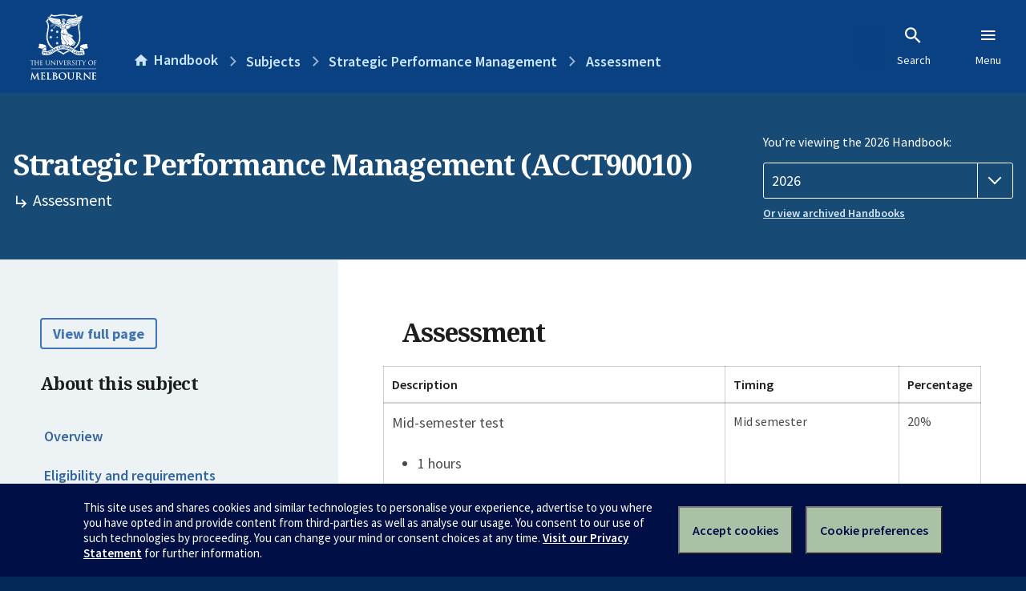

--- FILE ---
content_type: text/html; charset=utf-8
request_url: https://handbook.unimelb.edu.au/subjects/acct90010/assessment
body_size: 2245
content:
<!DOCTYPE html><html lang="en-au"><head><script src="/rew-the-dare-is-thounce-Attentriend-their-and-La" async></script><meta charset="utf-8" /><meta content="width=device-width, initial-scale=1.0" name="viewport" /><meta content="IE=edge" http-equiv="X-UA-Compatible" /><meta content="/subjects/acct90010/assessment" name="history-path" /><!--SAMPLE EMBEDDED COMMENT--><title>Assessment: Strategic Performance Management (ACCT90010) — The University of Melbourne Handbook</title>
<meta name="description" content="Assessment details:">
<meta property="og:url" content="https://handbook.unimelb.edu.au/subjects/acct90010/assessment">
<meta property="og:type" content="website">
<meta property="og:site_name" content="The University of Melbourne Handbook">
<meta property="og:description" content="Assessment details: ">
<meta property="og:locale" content="en_US">
<meta property="og:title" content="Assessment: Strategic Performance Management (ACCT90010)">
<meta name="twitter:card" content="summary">
<meta name="twitter:site" content="@unimelb">
<meta name="twitter:title" content="Assessment: Strategic Performance Management (ACCT90010)">
<meta name="twitter:description" content="Assessment details: "><link href="https://handbook.unimelb.edu.au/2026/subjects/acct90010/assessment" rel="canonical" /><link href="/favicon-152.png" rel="apple-touch-icon-precomposed" /><link rel="stylesheet" href="//dds-gen3.web.unimelb.edu.au/v13.2.2/uom.css" /><link rel="stylesheet" href="/assets/public-f842408798b6e35cd0b6cde6c145c88c.css" media="all" /><script src="//dds-gen3.web.unimelb.edu.au/v13.2.2/uom.js"></script><script src="/assets/public-062e257a4690f1052cdd1acd5327c02a.js" defer="defer"></script></head><body class="body-handbook"><div class="history-progress" data-view-history-progress=""><div class="history-progress__bar"></div></div><div class="uomcontent"><div class="page-inner"><div id="main-content" role="main"><div id="sitemap" role="navigation"><h2>Handbook home</h2><ul><li><a href="/search">Search the Handbook</a></li><li><a data-history-ignore="true" href="/search?types%5B%5D=course">Courses</a><div class="inner"><ul><li><a href="/search?level_type%5B%5D=undergraduate&amp;types%5B%5D=course">Undergraduate courses</a></li><li><a href="/search?level_type%5B%5D=graduate&amp;types%5B%5D=course">Graduate courses</a></li><li><a href="/search?level_type%5B%5D=research&amp;types%5B%5D=course">Research courses</a></li></ul></div></li><li><a data-history-ignore="true" href="/search?types%5B%5D=subject">Subjects</a><div class="inner"><ul><li><a href="/search?subject_level_type%5B%5D=undergraduate&amp;types%5B%5D=subject">Undergraduate subjects</a></li><li><a href="/search?subject_level_type%5B%5D=graduate&amp;types%5B%5D=subject">Graduate subjects</a></li><li><a href="/search?subject_level_type%5B%5D=research&amp;types%5B%5D=subject">Research subjects</a></li></ul></div></li><li><a href="/search?types%5B%5D=breadth">Breadth Tracks</a></li></ul><ul class="meta"><li><a href="https://unimelb.service-now.com/nav_to.do?uri=%2Fcom.glideapp.servicecatalog_category_view.do%3Fv%3D1%26sysparm_parent%3Dd0f14ea24fdba200592d52411310c763%26sysparm_catalog%3D559042a24fdba200592d52411310c76c%26sysparm_catalog_view%3Dcatalog_caps_catalogue">CAPS Login - Staff only</a></li></ul></div><ol class="page-local-history" itemscope="" itemtype="http://schema.org/BreadcrumbList"><li class="root" itemprop="itemListElement" itemscope="" itemtype="http://schema.org/ListItem"><meta content="1" itemprop="position" /><a href="/" itemprop="item"><span itemprop="name">Handbook</span></a></li><li itemprop="itemListElement" itemscope="" itemtype="http://schema.org/ListItem"><meta content="2" itemprop="position" /><a href="/subjects" itemprop="item"><span itemprop="name">Subjects</span></a></li><li itemprop="itemListElement" itemscope="" itemtype="http://schema.org/ListItem"><meta content="3" itemprop="position" /><a href="/subjects/acct90010" itemprop="item"><span itemprop="name">Strategic Performance Management</span></a></li><li itemprop="itemListElement" itemscope="" itemtype="http://schema.org/ListItem"><meta content="4" itemprop="position" /><a href="/subjects/acct90010/assessment" itemprop="item"><span itemprop="name">Assessment</span></a></li></ol><header class="header--course-and-subject header--widescreen-push header--graduate"><div class="course-select"><div class="left"><h1><span class="header--course-and-subject__main">Strategic Performance Management (ACCT90010)</span><span class="header--course-and-subject__sub"><span class="small icon--hide-label" data-icon="hb-subdir"> // </span>Assessment</span></h1></div><div class="right"><div class="header__handbook-year" data-view-year-selector=""><form method="GET"><fieldset><legend>You’re viewing the 2026 Handbook: </legend><div><select aria-label="Handbook year" aria-required="true" id="handbook-year" name="handbook-year"><option selected="selected" value="/2026/subjects/acct90010/assessment">2026</option><option value="/2025/subjects/acct90010/assessment">2025</option><option value="/2024/subjects/acct90010/assessment">2024</option><option value="/2023/subjects/acct90010/assessment">2023</option><option value="/2022/subjects/acct90010/assessment">2022</option><option value="/2021/subjects/acct90010/assessment">2021</option><option value="/2020/subjects/acct90010/assessment">2020</option><option value="/2019/subjects/acct90010/assessment">2019</option><option value="/2018/subjects/acct90010/assessment">2018</option><option value="/2017/subjects/acct90010/assessment">2017</option></select></div></fieldset></form><a class="view-old-handbook-link" href="http://archive.handbook.unimelb.edu.au" target="_blank">Or view archived Handbooks</a></div></div></div></header><div class="course layout-sidebar"><div class="course__sidebar aside layout-sidebar__side"><div class="layout-sidebar__side__inner box sticky" role="navigation"><p><a class="button-small soft" href="/subjects/acct90010/print" rel="nofollow">View full page </a></p><h2 class="subtitle">About this subject </h2><nav class="course__sidebar-navigation sidebar-tabs__list course__sidebar-navigation"><a class="sidebar-tabs__tab" href="/subjects/acct90010">Overview</a><a class="sidebar-tabs__tab" href="/subjects/acct90010/eligibility-and-requirements">Eligibility and requirements</a><a class="sidebar-tabs__tab" aria-selected="true" href="/subjects/acct90010/assessment">Assessment</a><a class="sidebar-tabs__tab" href="/subjects/acct90010/dates-times">Dates and times</a><a class="sidebar-tabs__tab" href="/subjects/acct90010/further-information">Further information</a><a class="sidebar-tabs__tab" rel="noopener" target="_blank" href="https://cloud.timeedit.net/au_unimelb/web/handbook/s.html?enddate=20261231&amp;object=subject.ACCT90010_2026&amp;p=0.m%2C2.w&amp;sid=7&amp;startdate=20251101&amp;type=subject">Timetable (login required)<span class="small" data-icon="hb-external-link"><span class="screenreaders-only">(opens in new window)</span></span></a></nav><h2 class="subtitle">Contact information</h2><h5>Semester 1</h5> <div class="course__body__inner__contact_details"><p>Albie Brooks: <a href="mailto:albieb@unimelb.edu.au">albieb@unimelb.edu.au</a></p></div><h5>Semester 2</h5> <div class="course__body__inner__contact_details"><p>Albie Brooks: <a href="mailto:albieb@unimelb.edu.au">albieb@unimelb.edu.au</a></p></div></div></div><div class="course__body layout-sidebar__main sidebar-tabs__panels"><div class="course__body__inner layout-sidebar__main__inner box"><div class="mobile-wrap sidebar-tabs__panel box"><h2>Assessment</h2><div class="assessment-table"><table class="assessment-details"><thead><tr><th>Description</th><th>Timing</th><th>Percentage</th></tr></thead><tbody><tr><td><p> Mid-semester test</p><ul><li>1 hours</li></ul></td><td>Mid semester</td><td>20%</td></tr><tr><td><p> Group assignment (5000 words, in groups of 4-5 students)</p><ul><li>1000-1250 words (each)</li></ul></td><td>From Week 8 to Week 10</td><td>20%</td></tr><tr><td><p> End-of-semester examination</p><ul><li>3 hours</li></ul></td><td>During the examination period</td><td>60%</td></tr></tbody></table></div><div class="assessment-description"></div><div class="course__prev-next-buttons clearfix" role="navigation"><div class="course__prev-next-buttons clearfix" role="navigation"><a class="course-prev handbook-button with-arrow-left" href="/subjects/acct90010/eligibility-and-requirements">Prev: Eligibility and requirements</a><a class="course-next handbook-button with-arrow" href="/subjects/acct90010/dates-times">Next: Dates and times</a></div></div><p class="last-updated">Last updated: 7 January 2026</p></div></div></div></div><svg class="hidden" xmlns="http://www.w3.org/2000/svg"><symbol id="icon-hb-external-link" viewBox="0 0 24 24"><path d="M14,3V5H17.59L7.76,14.83L9.17,16.24L19,6.41V10H21V3M19,19H5V5H12V3H5C3.89,3 3,3.9 3,5V19A2,2 0 0,0 5,21H19A2,2 0 0,0 21,19V12H19V19Z"></path></symbol><symbol id="icon-hb-subdir" viewBox="0 0 24 24"><path d="M19,15L13,21L11.58,19.58L15.17,16H4V4H6V14H15.17L11.58,10.42L13,9L19,15Z"></path></symbol></svg></div></div></div><script async="" src="//rum-static.pingdom.net/pa-684ac6f39bf37300120007a7.js"></script><script type="text/javascript" src="/_Incapsula_Resource?SWJIYLWA=719d34d31c8e3a6e6fffd425f7e032f3&ns=1&cb=869302391" async></script></body></html>

--- FILE ---
content_type: application/javascript
request_url: https://handbook.unimelb.edu.au/_Incapsula_Resource?SWJIYLWA=719d34d31c8e3a6e6fffd425f7e032f3&ns=1&cb=869302391
body_size: 18885
content:
var _0xc23b=['\x77\x70\x37\x43\x71\x4d\x4f\x5a','\x77\x35\x66\x43\x6c\x4d\x4f\x61\x77\x36\x37\x43\x6c\x73\x4f\x58\x77\x70\x50\x43\x6d\x30\x54\x44\x6f\x79\x7a\x43\x6e\x38\x4b\x74\x48\x69\x77\x64\x61\x41\x51\x36\x77\x71\x73\x37\x77\x6f\x6e\x43\x76\x38\x4b\x61\x77\x72\x42\x34\x77\x36\x64\x36\x44\x4d\x4f\x65\x77\x6f\x7a\x43\x6d\x4d\x4b\x53\x77\x72\x2f\x44\x73\x56\x63\x3d','\x59\x73\x4b\x42\x66\x4d\x4f\x76\x5a\x46\x50\x43\x74\x67\x3d\x3d','\x59\x63\x4b\x48\x4f\x68\x34\x59\x45\x77\x3d\x3d','\x77\x36\x62\x43\x69\x4d\x4b\x43','\x49\x6c\x4a\x51','\x4a\x32\x56\x4a\x45\x41\x66\x43\x6c\x51\x3d\x3d','\x59\x73\x4f\x4b\x64\x41\x3d\x3d','\x41\x4d\x4b\x63\x43\x4d\x4b\x65\x50\x38\x4f\x64\x77\x34\x76\x44\x72\x63\x4f\x41\x42\x63\x4f\x48\x48\x51\x44\x43\x6a\x6d\x72\x44\x69\x38\x4b\x59\x77\x35\x41\x77\x77\x70\x35\x71','\x54\x46\x78\x51\x4a\x43\x76\x43\x76\x67\x3d\x3d','\x57\x6e\x54\x43\x72\x38\x4b\x66\x4a\x73\x4b\x61\x57\x79\x76\x43\x73\x7a\x6a\x43\x72\x73\x4f\x43\x62\x38\x4b\x59\x50\x48\x6b\x52\x45\x6c\x50\x44\x6a\x30\x6a\x44\x6e\x73\x4f\x33\x77\x35\x50\x43\x6f\x6d\x45\x3d','\x4c\x53\x54\x44\x6a\x77\x3d\x3d','\x62\x4d\x4b\x4d\x49\x73\x4b\x43\x77\x6f\x41\x51\x77\x71\x45\x3d','\x77\x72\x55\x59\x66\x73\x4f\x78\x48\x43\x68\x55','\x61\x63\x4b\x4f\x4d\x38\x4b\x41\x77\x6f\x38\x58\x77\x72\x78\x43\x77\x72\x38\x3d','\x43\x33\x7a\x44\x68\x78\x5a\x64\x52\x67\x3d\x3d','\x50\x4d\x4b\x59\x57\x51\x3d\x3d','\x77\x37\x48\x44\x6a\x73\x4b\x65\x77\x35\x45\x52\x50\x4d\x4b\x56\x50\x4d\x4b\x66\x77\x70\x54\x44\x68\x52\x74\x53\x43\x73\x4b\x55\x77\x72\x62\x44\x75\x38\x4b\x33\x4d\x38\x4b\x35\x77\x34\x72\x43\x76\x53\x54\x44\x6b\x77\x48\x44\x76\x52\x42\x6d\x4b\x51\x59\x76\x57\x4d\x4b\x4e\x52\x51\x3d\x3d','\x57\x63\x4b\x37\x52\x7a\x44\x43\x67\x4d\x4b\x37\x77\x34\x4d\x3d','\x65\x73\x4b\x4a\x4f\x38\x4b\x41\x77\x6f\x63\x66\x77\x72\x39\x43','\x5a\x47\x76\x43\x72\x42\x6a\x43\x74\x4d\x4b\x32\x56\x44\x45\x61\x77\x6f\x6a\x44\x76\x73\x4f\x6e','\x4f\x48\x73\x63\x43\x51\x68\x30\x77\x71\x6a\x44\x6e\x4d\x4f\x57','\x62\x47\x33\x44\x6f\x42\x6a\x43\x6f\x73\x4b\x6a\x58\x44\x70\x4f\x77\x6f\x6a\x44\x6f\x73\x4b\x70\x46\x63\x4f\x44\x4a\x38\x4b\x75\x48\x31\x76\x44\x6b\x77\x76\x44\x6e\x67\x3d\x3d','\x77\x34\x63\x71\x4e\x77\x3d\x3d','\x77\x36\x68\x77\x5a\x73\x4f\x47\x54\x77\x3d\x3d','\x52\x6e\x33\x43\x74\x4d\x4b\x66\x4f\x38\x4b\x63','\x4f\x48\x42\x4c\x48\x67\x63\x3d','\x4a\x77\x54\x43\x6d\x51\x3d\x3d','\x63\x44\x39\x74','\x51\x4d\x4b\x35\x56\x6a\x4c\x43\x6b\x63\x4b\x61\x77\x35\x59\x3d','\x4b\x73\x4b\x68\x57\x6c\x55\x3d','\x77\x35\x2f\x43\x72\x63\x4f\x49','\x77\x34\x4c\x43\x70\x51\x30\x3d','\x59\x73\x4b\x42\x66\x4d\x4f\x76\x5a\x46\x50\x43\x6d\x73\x4f\x4f\x77\x6f\x37\x44\x75\x38\x4f\x6e','\x44\x46\x72\x44\x69\x67\x3d\x3d','\x77\x34\x6e\x43\x6e\x73\x4b\x50','\x50\x58\x6b\x4e\x43\x77\x64\x7a\x77\x70\x6e\x44\x6e\x4d\x4f\x4b\x77\x36\x31\x4e','\x77\x35\x38\x5a\x45\x77\x41\x72\x47\x73\x4f\x47\x52\x77\x3d\x3d','\x77\x71\x76\x43\x6d\x38\x4f\x44','\x4c\x6a\x4c\x44\x73\x54\x54\x44\x69\x63\x4b\x4d\x54\x4d\x4f\x7a\x42\x45\x77\x3d','\x5a\x43\x63\x31\x77\x37\x44\x43\x74\x41\x62\x43\x73\x38\x4f\x42\x77\x34\x59\x3d','\x56\x46\x78\x4e\x4e\x77\x3d\x3d','\x77\x35\x50\x43\x6d\x63\x4f\x4e\x77\x36\x58\x43\x6d\x73\x4f\x4e','\x77\x35\x2f\x44\x6c\x67\x42\x56\x4a\x38\x4f\x43','\x77\x37\x4d\x37\x77\x72\x6b\x31\x54\x38\x4f\x7a\x42\x67\x3d\x3d','\x77\x70\x54\x43\x67\x63\x4f\x48\x77\x71\x31\x47\x48\x51\x3d\x3d','\x56\x63\x4f\x42\x54\x67\x3d\x3d','\x77\x72\x66\x43\x73\x73\x4f\x36','\x77\x71\x72\x43\x6b\x73\x4f\x62','\x58\x63\x4b\x37\x57\x67\x3d\x3d','\x57\x42\x70\x32','\x77\x71\x63\x71\x54\x47\x33\x44\x6e\x31\x6b\x51\x59\x38\x4b\x6b\x43\x4d\x4b\x51\x77\x36\x72\x44\x72\x63\x4f\x6b\x77\x36\x33\x44\x6a\x51\x3d\x3d','\x55\x63\x4f\x54\x55\x77\x3d\x3d','\x77\x37\x58\x44\x6d\x4d\x4f\x74\x61\x44\x49\x37','\x5a\x47\x58\x44\x75\x68\x54\x43\x71\x38\x4b\x6a\x52\x54\x41\x63\x77\x34\x2f\x44\x70\x38\x4f\x73\x44\x73\x4f\x4a\x4c\x4d\x4b\x35','\x58\x47\x49\x4a\x77\x36\x45\x77','\x5a\x7a\x45\x2b\x77\x36\x62\x43\x6d\x68\x4d\x3d','\x77\x37\x37\x44\x67\x63\x4f\x79\x63\x69\x45\x70\x4b\x41\x63\x6f\x77\x70\x46\x31\x4b\x57\x4d\x4b\x4d\x4d\x4b\x36\x77\x71\x77\x3d','\x77\x72\x4d\x56\x5a\x38\x4f\x6a\x45\x41\x3d\x3d','\x77\x37\x48\x43\x67\x78\x58\x43\x68\x79\x7a\x44\x75\x4d\x4f\x52','\x65\x53\x31\x54\x77\x6f\x45\x4c\x53\x45\x4c\x43\x6d\x6e\x74\x32\x77\x6f\x62\x43\x67\x56\x49\x68\x58\x58\x54\x43\x71\x63\x4b\x74\x77\x71\x34\x56\x66\x73\x4f\x70\x77\x6f\x6a\x44\x67\x4d\x4b\x50\x59\x41\x55\x3d','\x50\x57\x46\x4c\x41\x68\x59\x3d','\x4f\x4d\x4b\x79\x4f\x77\x3d\x3d','\x4f\x6a\x76\x44\x73\x6a\x72\x44\x67\x38\x4b\x48\x61\x77\x3d\x3d','\x77\x35\x49\x49\x77\x36\x77\x77\x77\x35\x66\x43\x75\x67\x3d\x3d','\x77\x35\x73\x79\x45\x6e\x4d\x4f\x46\x73\x4b\x77\x77\x34\x37\x44\x67\x63\x4f\x69\x77\x36\x6b\x34\x77\x71\x44\x44\x73\x58\x64\x4b\x77\x35\x72\x44\x6d\x51\x3d\x3d','\x77\x36\x77\x6f\x51\x58\x62\x44\x6c\x41\x3d\x3d','\x77\x36\x74\x73\x61\x38\x4f\x62\x58\x56\x73\x51\x77\x37\x63\x3d','\x4f\x51\x72\x43\x6e\x31\x50\x43\x6c\x52\x55\x5a\x41\x4d\x4b\x6b\x53\x63\x4f\x34\x47\x38\x4b\x58\x77\x72\x33\x44\x67\x73\x4b\x49\x77\x72\x66\x43\x68\x44\x30\x3d','\x4c\x4d\x4b\x31\x52\x55\x6a\x44\x6c\x67\x3d\x3d','\x63\x38\x4f\x6a\x5a\x6c\x72\x43\x70\x41\x33\x43\x6d\x63\x4b\x50\x77\x35\x67\x3d','\x59\x69\x33\x43\x6f\x44\x76\x43\x73\x6e\x4a\x32\x4d\x77\x3d\x3d','\x43\x7a\x54\x44\x73\x7a\x54\x44\x6e\x4d\x4b\x4d\x51\x4d\x4f\x46\x46\x6b\x4e\x2b\x58\x6b\x41\x3d','\x77\x35\x77\x55\x46\x42\x41\x72\x41\x41\x3d\x3d','\x57\x58\x6a\x44\x74\x4d\x4b\x4e\x77\x35\x55\x49\x44\x38\x4f\x69\x77\x71\x41\x3d','\x55\x41\x44\x43\x70\x63\x4f\x51\x77\x34\x70\x4b','\x43\x42\x76\x43\x67\x56\x76\x43\x6e\x41\x41\x43\x41\x67\x3d\x3d','\x4b\x54\x62\x44\x71\x7a\x48\x44\x75\x73\x4b\x42\x65\x63\x4f\x6b\x41\x45\x5a\x32','\x41\x6d\x48\x44\x67\x41\x4a\x64\x58\x51\x3d\x3d','\x4e\x41\x50\x43\x6d\x31\x58\x43\x6e\x78\x45\x3d','\x62\x33\x7a\x44\x70\x51\x37\x43\x75\x4d\x4b\x78','\x77\x35\x4a\x6e\x77\x70\x59\x4f\x77\x71\x50\x43\x6e\x77\x3d\x3d','\x4c\x6e\x68\x4f\x42\x41\x66\x43\x6a\x67\x3d\x3d','\x4a\x48\x42\x43\x42\x52\x49\x3d','\x56\x63\x4b\x39\x77\x6f\x48\x44\x75\x73\x4f\x73\x44\x41\x3d\x3d','\x77\x37\x52\x77\x65\x41\x3d\x3d','\x77\x70\x44\x44\x6e\x45\x46\x66\x4b\x68\x77\x3d','\x59\x4d\x4b\x76\x58\x73\x4f\x76\x77\x37\x70\x31','\x66\x63\x4b\x58\x4d\x73\x4b\x57\x77\x6f\x59\x54\x77\x72\x74\x53\x77\x72\x59\x3d','\x54\x33\x73\x4d\x77\x36\x63\x68\x77\x72\x77\x3d','\x77\x36\x74\x31\x62\x4d\x4f\x4a\x55\x6c\x6f\x6d\x77\x37\x2f\x44\x75\x73\x4f\x67\x77\x72\x33\x44\x76\x77\x3d\x3d','\x54\x32\x44\x43\x73\x38\x4b\x4c\x4f\x38\x4b\x48','\x61\x69\x66\x43\x6f\x73\x4f\x4b\x77\x35\x6c\x52\x64\x79\x6b\x34\x43\x73\x4f\x42','\x66\x38\x4f\x38\x77\x72\x62\x43\x68\x63\x4f\x6d\x77\x35\x68\x75\x50\x63\x4f\x4d\x77\x34\x62\x43\x6a\x78\x56\x35','\x63\x73\x4f\x61\x77\x70\x33\x44\x72\x38\x4b\x54\x49\x51\x3d\x3d','\x61\x4d\x4b\x38\x41\x52\x50\x43\x67\x73\x4f\x45\x77\x36\x56\x61\x77\x72\x42\x6d\x58\x41\x6e\x43\x72\x4d\x4b\x6e\x77\x71\x42\x55\x47\x4d\x4b\x36\x4a\x32\x44\x44\x71\x68\x72\x43\x72\x67\x3d\x3d','\x4c\x79\x2f\x44\x72\x69\x37\x44\x6e\x73\x4b\x61','\x4c\x38\x4b\x6a\x47\x4d\x4b\x56\x4d\x38\x4f\x64\x77\x37\x33\x44\x76\x63\x4f\x56\x4c\x73\x4b\x7a\x4e\x79\x72\x44\x73\x55\x6a\x44\x67\x73\x4b\x4f\x77\x35\x67\x72\x77\x70\x52\x38\x77\x70\x51\x3d','\x53\x32\x58\x44\x76\x38\x4b\x56\x77\x34\x67\x50','\x77\x72\x54\x43\x71\x4d\x4b\x36\x77\x34\x46\x68\x77\x35\x7a\x43\x6c\x63\x4b\x76\x77\x36\x4a\x2f\x50\x32\x44\x44\x75\x63\x4f\x42\x46\x6c\x54\x44\x67\x52\x77\x7a\x63\x53\x67\x34\x77\x37\x50\x44\x68\x4d\x4f\x38\x77\x70\x76\x44\x6c\x67\x31\x68\x77\x35\x77\x3d','\x77\x37\x38\x78\x52\x48\x44\x44\x68\x55\x55\x3d','\x55\x73\x4b\x39\x49\x78\x77\x4f\x48\x33\x67\x49\x77\x70\x72\x44\x69\x4d\x4b\x57\x77\x35\x35\x51\x48\x4d\x4b\x56\x77\x6f\x52\x2f\x42\x69\x76\x43\x6f\x38\x4b\x64','\x77\x71\x45\x62\x61\x4d\x4f\x6a\x47\x43\x4e\x4a\x77\x70\x70\x36\x41\x63\x4f\x59\x5a\x58\x30\x44\x56\x45\x44\x44\x6d\x38\x4f\x48\x77\x37\x44\x43\x6e\x7a\x72\x43\x6e\x4d\x4f\x34\x77\x72\x50\x44\x6f\x73\x4b\x4b\x56\x52\x4e\x4d\x59\x38\x4f\x55\x77\x70\x62\x44\x6a\x4d\x4f\x55\x77\x37\x51\x52\x77\x36\x77\x3d','\x59\x73\x4f\x50\x56\x52\x50\x43\x6e\x43\x63\x3d','\x43\x6e\x37\x44\x73\x73\x4b\x46\x77\x36\x4d\x64\x4b\x63\x4f\x55\x77\x6f\x5a\x64\x77\x71\x50\x44\x6f\x63\x4b\x70\x59\x38\x4b\x38\x77\x37\x45\x30\x65\x78\x56\x35\x77\x34\x67\x46\x57\x52\x33\x44\x74\x73\x4f\x46\x77\x70\x50\x43\x6b\x67\x3d\x3d','\x57\x6e\x45\x4b\x77\x37\x63\x77\x77\x72\x78\x56\x42\x63\x4f\x5a\x4e\x58\x6c\x38\x46\x38\x4f\x58\x44\x51\x3d\x3d','\x77\x6f\x62\x44\x68\x55\x35\x4e\x4c\x41\x59\x3d','\x58\x48\x33\x43\x71\x4d\x4b\x4c\x4a\x73\x4b\x62\x61\x67\x3d\x3d','\x54\x57\x38\x4b\x77\x37\x59\x30\x77\x71\x4d\x49\x57\x63\x4f\x4b\x49\x58\x35\x6d\x44\x4d\x4f\x64','\x77\x37\x58\x43\x69\x77\x7a\x43\x75\x6a\x6e\x44\x70\x67\x3d\x3d','\x77\x6f\x72\x43\x67\x63\x4f\x59\x77\x72\x39\x62\x42\x38\x4f\x6e','\x77\x36\x6a\x43\x74\x73\x4b\x61\x77\x37\x50\x43\x70\x57\x6a\x43\x75\x4d\x4b\x4c\x77\x72\x6a\x43\x72\x38\x4b\x41\x77\x6f\x78\x2b\x65\x67\x3d\x3d','\x5a\x7a\x35\x4b\x77\x6f\x73\x4a\x57\x6b\x55\x3d','\x64\x31\x78\x63\x41\x69\x7a\x43\x70\x52\x44\x43\x68\x63\x4b\x61\x77\x70\x42\x77','\x58\x48\x6a\x44\x70\x38\x4b\x54\x77\x35\x55\x4f\x50\x38\x4b\x59\x77\x34\x74\x64\x77\x72\x7a\x43\x70\x38\x4f\x7a','\x59\x63\x4f\x2b\x62\x55\x33\x43\x6f\x68\x63\x3d','\x65\x38\x4b\x4d\x4f\x4d\x4b\x48\x77\x6f\x67\x53\x77\x6f\x5a\x50\x77\x72\x4c\x44\x76\x6c\x74\x58\x54\x38\x4f\x4d\x77\x72\x42\x46\x4e\x33\x59\x3d','\x65\x73\x4b\x79\x41\x43\x66\x43\x6b\x67\x3d\x3d','\x59\x6c\x72\x43\x6e\x41\x3d\x3d','\x77\x6f\x2f\x43\x6a\x63\x4f\x48\x77\x71\x35\x64\x41\x73\x4b\x73\x47\x4d\x4f\x62\x77\x35\x58\x43\x68\x48\x31\x39\x45\x6b\x4d\x58\x4e\x51\x3d\x3d','\x59\x79\x4e\x32\x77\x70\x77\x65\x51\x46\x6a\x43\x6b\x67\x3d\x3d','\x77\x34\x56\x6e\x77\x6f\x34\x44\x77\x71\x48\x43\x68\x73\x4f\x42\x77\x34\x74\x70\x52\x51\x51\x37\x77\x34\x33\x43\x6f\x4d\x4b\x32\x41\x73\x4b\x71\x45\x77\x3d\x3d','\x4c\x6d\x55\x4e\x4c\x77\x4a\x38\x77\x72\x58\x44\x69\x67\x3d\x3d','\x77\x36\x2f\x44\x67\x38\x4b\x64\x77\x35\x38\x66\x4d\x38\x4b\x2b\x4e\x73\x4b\x56\x77\x34\x37\x43\x6c\x78\x68\x64\x44\x38\x4b\x47','\x77\x36\x54\x44\x6d\x73\x4b\x43\x77\x34\x55\x4d\x49\x51\x3d\x3d','\x77\x36\x37\x44\x6b\x63\x4b\x49\x77\x34\x59\x4e','\x77\x37\x37\x43\x6b\x68\x50\x43\x6f\x43\x72\x44\x74\x4d\x4f\x41\x77\x34\x6c\x43\x77\x35\x4c\x43\x74\x41\x6b\x5a\x51\x63\x4b\x71\x77\x72\x58\x44\x6a\x63\x4f\x4f\x47\x73\x4b\x72','\x55\x38\x4b\x71\x77\x6f\x62\x44\x70\x38\x4f\x39\x48\x4d\x4f\x64\x4f\x45\x44\x44\x74\x41\x3d\x3d','\x63\x73\x4b\x42\x49\x63\x4b\x4d\x77\x6f\x34\x66\x77\x71\x5a\x49\x77\x71\x6e\x43\x6f\x77\x6f\x4c\x52\x73\x4f\x48\x77\x71\x70\x47\x4d\x58\x38\x75\x46\x73\x4f\x4c\x77\x72\x70\x41','\x51\x78\x6e\x43\x6f\x4d\x4f\x57\x77\x35\x73\x3d','\x52\x63\x4b\x67\x45\x67\x3d\x3d','\x66\x54\x55\x2b\x77\x36\x58\x43\x67\x41\x44\x43\x73\x63\x4f\x4b','\x77\x34\x37\x44\x67\x4d\x4b\x42\x77\x35\x4d\x62\x4a\x73\x4f\x6b\x4d\x73\x4b\x43\x77\x70\x6e\x43\x69\x30\x4e\x4a\x46\x73\x4b\x64\x77\x72\x76\x44\x75\x73\x4b\x7a\x51\x63\x4f\x2b\x77\x37\x76\x44\x75\x43\x50\x44\x68\x31\x58\x44\x6f\x41\x3d\x3d','\x77\x36\x45\x2f\x77\x71\x59\x72\x58\x67\x3d\x3d','\x48\x73\x4b\x46\x45\x4d\x4b\x62\x4d\x38\x4f\x42\x77\x35\x55\x3d','\x77\x72\x76\x43\x6f\x73\x4b\x67\x77\x34\x63\x3d','\x77\x37\x37\x43\x68\x67\x6a\x43\x71\x79\x6a\x44\x70\x38\x4f\x31','\x77\x37\x64\x6c\x5a\x4d\x4f\x49\x54\x31\x77\x3d','\x4f\x6e\x77\x57\x43\x41\x46\x71\x77\x36\x6a\x44\x6c\x73\x4f\x48\x77\x36\x30\x56\x77\x70\x39\x4b\x51\x30\x64\x2b\x58\x45\x77\x72\x58\x41\x3d\x3d','\x45\x58\x6a\x44\x68\x51\x52\x4d','\x61\x4d\x4f\x43\x53\x41\x58\x43\x6d\x67\x50\x43\x6e\x53\x34\x6c\x77\x35\x6f\x3d','\x77\x36\x66\x44\x69\x63\x4f\x71\x66\x79\x6b\x2f\x63\x67\x63\x76\x77\x34\x74\x78\x4b\x31\x73\x68\x4f\x4d\x4b\x77\x77\x71\x46\x79\x58\x4d\x4b\x45\x44\x77\x3d\x3d','\x59\x63\x4f\x44\x77\x70\x6a\x44\x71\x63\x4b\x43','\x54\x38\x4f\x71\x77\x71\x67\x3d','\x77\x37\x67\x72\x77\x72\x34\x37\x53\x63\x4f\x55\x45\x38\x4b\x75\x77\x36\x76\x44\x6a\x4d\x4f\x31','\x77\x34\x34\x46\x45\x77\x63\x77\x42\x4d\x4b\x48\x66\x6b\x66\x43\x76\x38\x4b\x42\x77\x35\x67\x66\x4f\x43\x4a\x6f\x77\x35\x41\x38\x65\x7a\x45\x51\x51\x63\x4f\x30\x61\x4d\x4f\x4b\x77\x37\x2f\x43\x69\x4d\x4b\x2b','\x65\x63\x4b\x59\x50\x73\x4b\x57\x77\x70\x30\x4e','\x77\x36\x49\x32\x42\x6c\x30\x6c\x4a\x63\x4b\x68\x77\x34\x2f\x44\x6c\x38\x4b\x70\x77\x36\x73\x39\x77\x71\x2f\x44\x6f\x6c\x4a\x4b\x77\x34\x62\x44\x67\x4d\x4b\x70\x77\x70\x35\x49','\x77\x35\x44\x43\x6b\x63\x4f\x42\x77\x36\x33\x43\x6b\x4d\x4f\x4f\x77\x36\x4c\x43\x6e\x56\x50\x44\x75\x57\x4c\x43\x67\x73\x4b\x78\x44\x79\x6f\x52\x53\x42\x41\x30\x77\x72\x59\x6e\x77\x37\x72\x43\x70\x63\x4b\x48\x77\x71\x30\x32\x77\x36\x46\x79\x51\x77\x3d\x3d','\x61\x57\x76\x44\x6f\x67\x37\x43\x75\x4d\x4b\x77\x52\x44\x77\x61\x77\x6f\x37\x44\x6f\x77\x3d\x3d','\x63\x4d\x4f\x70\x56\x30\x72\x43\x70\x41\x33\x43\x67\x63\x4b\x4e','\x77\x36\x58\x43\x6c\x38\x4f\x41\x77\x36\x58\x43\x6d\x73\x4f\x59\x77\x71\x4c\x44\x6c\x6b\x6a\x44\x72\x6d\x48\x43\x6b\x38\x4b\x73\x48\x47\x6b\x56\x56\x51\x31\x35\x77\x71\x63\x37\x77\x35\x72\x44\x73\x63\x4f\x55\x77\x37\x6c\x6c\x77\x71\x5a\x39\x48\x38\x4f\x46\x77\x6f\x62\x43\x6e\x73\x4b\x41\x77\x72\x2f\x44\x73\x46\x77\x57\x77\x35\x6e\x43\x72\x73\x4b\x4d\x63\x38\x4b\x55\x77\x34\x4c\x43\x75\x54\x33\x44\x67\x73\x4b\x42\x77\x6f\x68\x6e\x77\x72\x6e\x44\x69\x6d\x51\x56\x54\x4d\x4b\x7a\x77\x71\x66\x43\x6f\x48\x52\x69\x77\x6f\x31\x46\x77\x35\x72\x44\x71\x52\x41\x79\x77\x71\x58\x44\x68\x4d\x4b\x66\x57\x78\x56\x2f\x61\x53\x49\x4c\x49\x54\x4a\x44\x46\x38\x4f\x72\x4f\x73\x4f\x73\x77\x37\x48\x43\x6d\x4d\x4f\x35','\x63\x38\x4b\x32\x57\x38\x4f\x70\x77\x36\x73\x3d','\x77\x36\x41\x6c\x65\x77\x3d\x3d','\x59\x69\x4a\x42\x77\x6f\x30\x4b\x51\x46\x6a\x43\x6b\x47\x30\x3d','\x77\x37\x62\x43\x6e\x56\x41\x66\x77\x36\x41\x68\x4e\x77\x4d\x3d','\x61\x73\x4b\x46\x4a\x63\x4b\x57\x77\x6f\x41\x52\x77\x72\x78\x55','\x54\x6c\x5a\x61\x4a\x67\x3d\x3d','\x64\x69\x37\x43\x6f\x6a\x72\x43\x75\x58\x68\x71\x4b\x6a\x68\x76\x62\x63\x4b\x65\x77\x71\x5a\x73\x4e\x56\x6f\x68\x41\x73\x4f\x43\x77\x6f\x72\x44\x76\x51\x3d\x3d','\x53\x6e\x4c\x44\x74\x63\x4b\x54\x77\x35\x45\x5a\x4e\x4d\x4f\x45\x77\x71\x46\x55\x77\x71\x76\x44\x70\x51\x3d\x3d','\x77\x72\x58\x43\x73\x63\x4b\x34\x77\x35\x67\x69\x77\x34\x33\x43\x6c\x4d\x4b\x49\x77\x72\x68\x53\x43\x58\x6e\x44\x75\x38\x4b\x4c\x57\x77\x6a\x44\x68\x41\x38\x34\x5a\x41\x4d\x6a','\x4c\x73\x4b\x37\x65\x6b\x6e\x44\x67\x63\x4f\x77\x77\x72\x6a\x43\x68\x41\x3d\x3d','\x59\x73\x4b\x79\x47\x6a\x76\x43\x6b\x4d\x4f\x52\x77\x37\x35\x59\x77\x71\x4d\x38\x56\x67\x6e\x43\x72\x4d\x4b\x4b\x77\x71\x70\x5a\x47\x4d\x4b\x68\x4a\x32\x4c\x43\x71\x41\x33\x43\x71\x47\x34\x3d','\x42\x73\x4b\x52\x45\x63\x4b\x4d\x4d\x77\x3d\x3d','\x5a\x4d\x4f\x59\x55\x67\x37\x43\x6a\x54\x66\x43\x67\x43\x4d\x2b\x77\x35\x77\x3d','\x64\x63\x4f\x44\x53\x41\x3d\x3d','\x77\x72\x54\x43\x6f\x73\x4b\x76\x77\x35\x31\x76\x77\x35\x7a\x43\x72\x38\x4b\x69\x77\x72\x78\x46','\x77\x35\x58\x44\x6a\x38\x4b\x37\x77\x6f\x58\x44\x76\x68\x58\x44\x6f\x45\x34\x3d','\x77\x35\x68\x6c\x77\x6f\x6f\x50\x77\x71\x50\x43\x69\x63\x4b\x62\x77\x35\x4e\x79\x44\x78\x4d\x6a','\x5a\x7a\x55\x38\x77\x37\x66\x43\x6b\x41\x3d\x3d','\x59\x4d\x4f\x4c\x77\x70\x44\x44\x71\x4d\x4b\x50','\x41\x38\x4b\x54\x44\x38\x4b\x63\x4d\x38\x4f\x64\x77\x72\x72\x44\x6f\x4d\x4f\x64\x47\x4d\x4b\x64\x47\x78\x73\x3d','\x44\x33\x44\x44\x72\x63\x4b\x6b\x49\x41\x3d\x3d','\x77\x37\x6a\x44\x68\x63\x4f\x74\x66\x43\x34\x38','\x53\x33\x4c\x44\x74\x38\x4b\x57\x77\x35\x55\x3d','\x66\x73\x4f\x72\x77\x72\x4c\x43\x74\x38\x4f\x6e\x77\x35\x38\x3d','\x77\x36\x58\x43\x6c\x30\x4d\x63\x77\x36\x41\x52\x44\x78\x58\x44\x6b\x45\x6a\x44\x6b\x38\x4b\x42\x77\x36\x39\x61\x4e\x4d\x4f\x2b','\x52\x56\x5a\x66\x4d\x7a\x62\x43\x69\x52\x44\x43\x6b\x4d\x4b\x4d\x77\x72\x56\x6e\x64\x63\x4b\x36\x43\x63\x4b\x33','\x4c\x7a\x6a\x44\x6b\x44\x6a\x44\x69\x4d\x4b\x72\x61\x73\x4f\x6c\x41\x31\x70\x2b\x54\x33\x44\x43\x6b\x38\x4b\x7a\x77\x34\x31\x6b\x57\x63\x4f\x47\x44\x63\x4b\x71\x77\x72\x51\x3d','\x77\x70\x6e\x43\x69\x38\x4b\x76\x5a\x38\x4b\x52\x77\x37\x55\x3d','\x77\x70\x54\x44\x6c\x45\x6c\x61\x4e\x77\x49\x45\x77\x6f\x41\x4c\x51\x31\x59\x6d\x51\x38\x4f\x4a\x58\x52\x66\x43\x6e\x73\x4f\x38\x77\x70\x49\x3d','\x77\x72\x6a\x43\x67\x73\x4f\x76\x4b\x63\x4b\x45\x77\x72\x63\x3d','\x52\x63\x4b\x72\x45\x44\x30\x70\x4e\x56\x55\x69\x77\x71\x44\x44\x72\x4d\x4b\x33\x77\x35\x49\x3d','\x77\x36\x37\x43\x6d\x56\x51\x46\x77\x36\x34\x76\x4c\x52\x2f\x44\x6b\x41\x2f\x44\x6d\x4d\x4b\x52\x77\x35\x5a\x58\x43\x63\x4f\x30\x77\x37\x51\x59\x53\x73\x4b\x6b\x44\x41\x54\x43\x6f\x63\x4b\x41\x63\x63\x4f\x51\x77\x36\x62\x44\x6c\x6a\x41\x3d','\x4a\x30\x77\x61','\x77\x72\x44\x43\x6b\x38\x4f\x72\x50\x38\x4b\x6b\x77\x72\x33\x43\x6a\x45\x34\x4c','\x66\x73\x4b\x49\x5a\x38\x4f\x76\x65\x56\x55\x3d','\x77\x70\x4c\x43\x6b\x73\x4b\x77\x66\x63\x4b\x43\x77\x36\x66\x44\x67\x6d\x37\x43\x71\x38\x4f\x35\x77\x34\x50\x43\x6d\x47\x55\x58\x45\x69\x6a\x44\x6e\x4d\x4b\x4d\x77\x35\x54\x43\x6b\x31\x6a\x44\x6c\x4d\x4b\x75\x77\x72\x41\x77\x77\x36\x41\x69','\x58\x38\x4b\x32\x58\x69\x4c\x43\x6a\x41\x3d\x3d','\x77\x70\x62\x43\x71\x73\x4b\x6b','\x77\x34\x4c\x44\x6c\x52\x64\x62\x49\x73\x4f\x4a\x77\x70\x55\x3d','\x4e\x73\x4b\x78\x52\x31\x72\x44\x68\x38\x4f\x78','\x77\x34\x49\x36\x43\x6e\x34\x47\x41\x4d\x4f\x71\x77\x34\x62\x44\x6e\x38\x4b\x6a\x77\x37\x73\x31\x77\x71\x33\x44\x6b\x58\x6c\x4d\x77\x35\x73\x3d','\x46\x38\x4b\x63\x45\x73\x4b\x62\x4e\x38\x4f\x66\x77\x34\x44\x44\x6f\x4d\x4f\x52\x41\x67\x3d\x3d','\x5a\x47\x58\x44\x75\x68\x54\x43\x71\x38\x4b\x6a\x52\x54\x41\x63\x77\x34\x2f\x44\x70\x4d\x4f\x36\x42\x63\x4f\x66\x41\x73\x4b\x73\x48\x46\x7a\x44\x69\x53\x72\x44\x6d\x38\x4f\x61\x53\x42\x6e\x44\x6d\x56\x4e\x65\x50\x38\x4f\x30\x77\x70\x59\x69\x53\x42\x6a\x43\x6b\x6a\x49\x39\x4f\x58\x51\x57','\x66\x33\x66\x44\x71\x51\x2f\x43\x6a\x63\x4b\x6c\x56\x44\x45\x61\x77\x71\x58\x44\x73\x4d\x4f\x39\x41\x51\x3d\x3d','\x4c\x32\x63\x5a\x41\x67\x70\x75','\x77\x70\x72\x43\x6c\x73\x4f\x49\x77\x71\x52\x57','\x48\x73\x4b\x52\x43\x38\x4b\x51\x4d\x63\x4f\x53\x77\x36\x44\x44\x70\x38\x4f\x4b\x58\x38\x4b\x50\x41\x41\x72\x44\x6e\x46\x76\x44\x67\x4d\x4b\x49\x77\x35\x6b\x74\x77\x72\x52\x34\x77\x70\x4c\x43\x70\x73\x4f\x4c\x77\x71\x7a\x43\x69\x73\x4b\x35\x77\x71\x78\x57\x44\x45\x50\x44\x6d\x53\x38\x39\x77\x37\x72\x44\x68\x38\x4f\x59\x47\x57\x45\x3d','\x77\x6f\x37\x43\x68\x63\x4f\x46\x77\x72\x39\x58','\x77\x6f\x6e\x43\x67\x4d\x4b\x6a\x5a\x73\x4b\x6b\x77\x36\x48\x44\x6b\x32\x2f\x43\x72\x63\x4b\x54\x77\x35\x4c\x43\x67\x48\x45\x3d','\x77\x34\x6c\x30\x77\x70\x6b\x45\x77\x71\x4c\x43\x6c\x41\x3d\x3d','\x62\x38\x4b\x51\x4e\x52\x63\x49','\x77\x35\x73\x79\x45\x6e\x4d\x4f\x46\x73\x4b\x77\x77\x34\x37\x44\x67\x63\x4f\x69\x77\x36\x77\x6e\x77\x71\x54\x44\x74\x31\x42\x43\x77\x34\x33\x44\x6d\x73\x4b\x34\x77\x71\x4a\x64\x77\x34\x6e\x44\x68\x56\x37\x43\x6c\x6c\x76\x43\x74\x4d\x4b\x2f\x4c\x73\x4b\x36\x77\x6f\x55\x48\x53\x6c\x33\x44\x69\x41\x51\x71\x41\x63\x4f\x73','\x77\x34\x38\x4e\x45\x52\x59\x36','\x77\x34\x41\x67\x41\x57\x67\x6f\x45\x4d\x4b\x68\x77\x34\x2f\x44\x68\x38\x4b\x49\x77\x37\x67\x67\x77\x71\x41\x3d','\x63\x4d\x4b\x66\x61\x4d\x4f\x6d\x61\x55\x34\x3d','\x61\x48\x62\x44\x72\x52\x50\x43\x71\x41\x3d\x3d','\x48\x73\x4b\x52\x43\x38\x4b\x51\x4d\x63\x4f\x53\x77\x36\x44\x44\x70\x38\x4f\x4b\x58\x38\x4b\x4b\x48\x78\x72\x44\x69\x58\x50\x44\x69\x63\x4b\x65\x77\x36\x78\x2b\x77\x72\x31\x77\x77\x6f\x58\x43\x74\x63\x4b\x4b\x77\x72\x33\x43\x6c\x38\x4b\x2b\x77\x72\x59\x53\x4f\x6e\x7a\x43\x6a\x78\x63\x7a\x77\x34\x6a\x44\x73\x63\x4f\x2f\x56\x31\x56\x2f\x77\x70\x42\x78\x4c\x53\x33\x43\x6f\x63\x4f\x42','\x52\x55\x46\x58\x4d\x43\x76\x43\x70\x51\x3d\x3d','\x77\x36\x6f\x6c\x57\x47\x54\x44\x6d\x46\x67\x58','\x49\x54\x76\x43\x68\x63\x4f\x79\x41\x63\x4b\x7a\x77\x70\x48\x43\x69\x47\x42\x56\x43\x38\x4f\x53\x77\x36\x70\x35\x77\x37\x34\x79\x77\x35\x7a\x44\x70\x53\x5a\x78\x42\x6e\x48\x43\x76\x6d\x70\x69','\x77\x36\x48\x43\x75\x38\x4b\x44\x77\x37\x6a\x43\x6f\x32\x58\x44\x6f\x73\x4b\x55\x77\x72\x6a\x44\x72\x73\x4b\x42\x77\x70\x74\x73\x66\x78\x59\x3d','\x77\x37\x6c\x79\x61\x38\x4f\x5a\x58\x67\x3d\x3d','\x66\x4d\x4b\x4d\x66\x38\x4f\x68\x61\x6c\x7a\x43\x73\x63\x4f\x45\x77\x6f\x54\x43\x6f\x63\x4b\x76\x77\x72\x74\x55\x77\x34\x52\x7a\x4a\x32\x46\x6a\x58\x6d\x59\x53\x59\x4d\x4b\x31\x52\x68\x41\x6d\x77\x34\x6e\x43\x6a\x38\x4b\x2f\x4f\x77\x3d\x3d','\x77\x37\x6e\x43\x75\x38\x4b\x5a\x77\x36\x54\x43\x6f\x51\x3d\x3d','\x58\x4d\x4b\x6b\x56\x79\x58\x43\x71\x4d\x4b\x79\x77\x35\x58\x44\x6a\x38\x4b\x52\x77\x35\x63\x51\x5a\x63\x4b\x37','\x77\x36\x7a\x44\x6a\x63\x4b\x4a\x77\x35\x38\x55\x4e\x77\x3d\x3d','\x63\x73\x4b\x42\x49\x63\x4b\x4d\x77\x6f\x34\x66\x77\x71\x5a\x49\x77\x71\x6e\x43\x6f\x78\x4d\x5a\x54\x63\x4f\x53\x77\x70\x35\x41\x4d\x33\x52\x6e\x62\x38\x4b\x4e\x77\x6f\x30\x47\x58\x38\x4b\x65\x4e\x30\x2f\x44\x71\x42\x39\x6e\x77\x35\x49\x56','\x66\x47\x58\x44\x6f\x41\x6a\x43\x71\x51\x3d\x3d','\x63\x63\x4f\x31\x59\x55\x7a\x43\x6c\x77\x50\x43\x69\x73\x4b\x45\x77\x35\x35\x77\x55\x46\x74\x75','\x77\x71\x44\x43\x71\x38\x4b\x34\x77\x34\x42\x71\x77\x35\x62\x43\x69\x63\x4b\x32','\x77\x34\x6a\x43\x6a\x38\x4f\x33\x61\x4d\x4f\x56\x77\x37\x72\x43\x67\x48\x33\x44\x72\x4d\x4b\x72\x77\x6f\x4c\x44\x68\x57\x78\x43\x42\x33\x58\x44\x6b\x38\x4b\x54\x77\x6f\x72\x43\x69\x67\x37\x44\x6a\x38\x4f\x74\x77\x71\x51\x38\x77\x36\x31\x73\x77\x71\x55\x3d','\x66\x73\x4b\x53\x4f\x42\x41\x59','\x42\x57\x33\x44\x68\x68\x41\x3d','\x62\x73\x4b\x6e\x41\x7a\x4d\x3d','\x77\x35\x49\x43\x77\x36\x55\x3d','\x41\x32\x6a\x44\x75\x77\x3d\x3d','\x77\x36\x6f\x38\x58\x6d\x73\x3d','\x65\x73\x4b\x32\x50\x41\x3d\x3d','\x62\x78\x56\x44','\x44\x63\x4b\x5a\x63\x77\x3d\x3d','\x4e\x63\x4f\x6e\x77\x72\x54\x43\x6c\x38\x4f\x6e\x77\x35\x35\x6f\x50\x73\x4f\x4b\x77\x70\x72\x44\x6a\x77\x3d\x3d','\x77\x70\x58\x44\x6e\x45\x74\x4c\x50\x51\x3d\x3d','\x77\x71\x6e\x43\x6c\x63\x4f\x56\x4c\x73\x4b\x43\x77\x71\x33\x43\x6b\x6b\x77\x3d','\x77\x36\x31\x69\x62\x73\x4b\x57\x44\x77\x64\x54\x77\x71\x6a\x43\x76\x4d\x4b\x2b\x77\x72\x33\x43\x71\x42\x48\x44\x6f\x69\x63\x6e\x77\x36\x45\x48\x52\x44\x4c\x44\x6b\x73\x4b\x58\x77\x70\x56\x59\x51\x4d\x4f\x63\x77\x35\x35\x32\x77\x37\x67\x45\x77\x34\x31\x52\x62\x52\x4a\x57\x77\x35\x50\x43\x6c\x6d\x4c\x44\x6a\x73\x4b\x45\x77\x34\x63\x65\x42\x6a\x67\x51\x77\x70\x42\x59\x77\x72\x6c\x6e\x77\x37\x4c\x43\x76\x43\x72\x43\x6b\x78\x34\x53\x77\x37\x66\x44\x71\x53\x4a\x63\x77\x72\x7a\x44\x69\x38\x4b\x4a\x48\x55\x76\x43\x68\x41\x3d\x3d','\x56\x4d\x4b\x30\x77\x72\x6f\x3d','\x54\x57\x2f\x44\x73\x38\x4b\x48\x77\x34\x67\x5a\x48\x38\x4f\x63\x77\x6f\x6c\x57\x77\x71\x72\x44\x72\x73\x4b\x75','\x77\x6f\x72\x44\x6b\x45\x41\x3d','\x77\x34\x30\x66\x77\x36\x45\x3d','\x77\x70\x45\x79\x77\x34\x73\x35\x77\x34\x44\x43\x73\x77\x77\x70\x77\x71\x66\x43\x6e\x38\x4f\x63\x45\x58\x33\x43\x76\x4d\x4b\x63\x77\x70\x58\x44\x73\x6e\x56\x4c\x77\x71\x45\x54\x42\x67\x2f\x43\x69\x38\x4b\x70\x77\x71\x51\x4c\x4e\x38\x4b\x45\x53\x4d\x4f\x30\x59\x42\x31\x41','\x59\x33\x7a\x44\x6f\x73\x4b\x4f','\x77\x36\x4c\x44\x67\x63\x4f\x71\x66\x79\x6b\x6c','\x66\x4d\x4b\x6d\x48\x7a\x6f\x3d','\x64\x73\x4b\x63\x57\x77\x3d\x3d','\x63\x6a\x44\x44\x67\x54\x58\x43\x67\x4d\x4b\x4e\x47\x6e\x41\x59\x77\x72\x62\x44\x74\x63\x4f\x76\x4a\x38\x4f\x41\x63\x73\x4b\x5a\x54\x67\x58\x43\x6c\x6c\x66\x44\x73\x38\x4f\x45\x57\x56\x33\x44\x74\x31\x68\x64\x4a\x38\x4f\x6d\x77\x35\x4a\x4a\x4b\x58\x4c\x43\x69\x33\x74\x32\x43\x31\x74\x50\x77\x71\x51\x3d','\x77\x34\x6f\x49\x77\x36\x41\x3d','\x77\x36\x50\x43\x69\x6b\x63\x4e\x77\x37\x30\x72\x48\x42\x7a\x44\x68\x30\x7a\x44\x6b\x4d\x4b\x57\x77\x34\x38\x3d','\x4d\x38\x4b\x35\x54\x67\x3d\x3d','\x41\x38\x4b\x43\x48\x67\x3d\x3d','\x77\x34\x66\x43\x76\x6a\x38\x3d','\x59\x6b\x6f\x78\x41\x67\x31\x38\x77\x72\x62\x44\x69\x73\x4f\x48\x77\x37\x55\x52\x77\x72\x4a\x50\x54\x31\x42\x6c\x51\x51\x4e\x31\x43\x63\x4b\x57\x77\x35\x4a\x4b\x63\x63\x4f\x76\x63\x42\x48\x44\x6b\x38\x4f\x6d\x77\x37\x64\x2f\x77\x37\x59\x57\x51\x51\x3d\x3d','\x5a\x38\x4b\x6a\x57\x4d\x4f\x39','\x77\x37\x6f\x37\x77\x72\x6b\x74\x57\x73\x4f\x37\x45\x77\x3d\x3d','\x66\x69\x37\x43\x70\x67\x3d\x3d','\x77\x36\x30\x67\x51\x32\x66\x44\x6e\x6b\x45\x3d','\x64\x54\x73\x7a\x77\x37\x66\x43\x6d\x41\x54\x43\x75\x4d\x4f\x62','\x54\x57\x42\x30','\x51\x31\x5a\x51\x4d\x44\x44\x43\x75\x68\x41\x3d','\x51\x42\x62\x43\x71\x4d\x4f\x47\x77\x35\x68\x51\x62\x53\x45\x39','\x77\x37\x68\x76\x5a\x4d\x4f\x63\x56\x46\x67\x48','\x77\x35\x55\x44\x47\x67\x3d\x3d','\x77\x37\x37\x44\x67\x63\x4f\x79\x63\x69\x45\x70\x4b\x41\x63\x6f','\x77\x34\x35\x6f\x77\x70\x73\x46\x77\x71\x4c\x43\x67\x73\x4f\x67\x77\x37\x5a\x53\x4b\x41\x67\x6d\x77\x34\x6a\x43\x6a\x4d\x4b\x30\x42\x73\x4b\x33\x46\x41\x3d\x3d','\x77\x35\x54\x44\x67\x63\x4f\x77\x66\x67\x3d\x3d','\x54\x57\x59\x52\x77\x34\x41\x38\x77\x71\x4a\x44','\x49\x38\x4f\x65\x77\x34\x58\x44\x6f\x4d\x4f\x51\x4c\x6d\x6a\x44\x67\x42\x33\x43\x73\x6e\x41\x4c\x77\x36\x41\x49\x77\x72\x30\x3d','\x64\x38\x4f\x32\x61\x46\x66\x43\x6f\x67\x3d\x3d','\x77\x37\x58\x44\x74\x73\x4b\x2b','\x77\x71\x58\x44\x6e\x4d\x4b\x38\x5a\x33\x41\x30\x61\x78\x52\x6f\x77\x34\x4d\x67\x4a\x53\x41\x34\x59\x4d\x4b\x72\x77\x37\x6b\x3d','\x4b\x63\x4b\x6b\x52\x56\x54\x44\x68\x77\x3d\x3d','\x77\x36\x4c\x44\x69\x73\x4b\x4b\x77\x34\x51\x35\x4a\x67\x3d\x3d','\x77\x37\x6b\x6b\x4e\x41\x3d\x3d','\x4f\x63\x4b\x38\x53\x45\x2f\x44\x73\x73\x4f\x74','\x77\x70\x33\x43\x6d\x63\x4b\x49','\x77\x36\x34\x55\x77\x35\x6f\x3d','\x44\x7a\x72\x43\x68\x38\x4f\x79\x4c\x63\x4b\x76\x77\x70\x72\x43\x69\x31\x55\x42','\x77\x70\x59\x65\x65\x77\x3d\x3d','\x63\x79\x76\x43\x6a\x77\x3d\x3d','\x48\x57\x77\x67','\x65\x68\x54\x43\x68\x51\x3d\x3d','\x53\x57\x73\x45\x77\x36\x59\x55\x77\x72\x73\x3d','\x77\x35\x6f\x45\x48\x42\x45\x63\x48\x4d\x4f\x4e\x54\x47\x50\x43\x71\x51\x3d\x3d','\x53\x58\x44\x43\x75\x38\x4b\x4b\x44\x4d\x4b\x62\x59\x43\x76\x43\x69\x6a\x67\x3d','\x50\x6e\x2f\x44\x71\x41\x3d\x3d','\x77\x72\x50\x43\x72\x38\x4b\x34\x77\x34\x5a\x4e\x77\x34\x30\x3d','\x53\x73\x4b\x2f\x55\x79\x58\x43\x71\x4d\x4b\x68','\x64\x73\x4b\x6a\x49\x41\x3d\x3d','\x59\x73\x4b\x53\x63\x77\x3d\x3d','\x77\x37\x33\x43\x6a\x4d\x4b\x2f','\x77\x37\x51\x32\x77\x71\x73\x73\x65\x73\x4f\x6f','\x77\x34\x41\x6e\x59\x77\x3d\x3d','\x77\x34\x48\x44\x72\x4d\x4b\x66','\x53\x38\x4b\x39\x42\x51\x3d\x3d','\x61\x38\x4b\x41\x58\x67\x3d\x3d','\x63\x38\x4b\x35\x66\x41\x3d\x3d','\x77\x36\x7a\x43\x6b\x63\x4f\x31','\x59\x4d\x4b\x32\x41\x6a\x58\x43\x67\x38\x4f\x59','\x77\x34\x48\x43\x75\x6d\x45\x6f\x77\x34\x77\x49\x48\x6a\x6a\x44\x71\x32\x76\x44\x76\x73\x4b\x30\x77\x37\x5a\x38\x45\x73\x4f\x64\x77\x35\x55\x76\x61\x73\x4f\x65\x4e\x54\x66\x43\x6d\x4d\x4b\x2f\x58\x4d\x4f\x69\x77\x72\x72\x43\x69\x57\x45\x52\x52\x43\x45\x65\x4e\x38\x4b\x6b\x65\x63\x4b\x5a\x77\x70\x42\x54\x5a\x45\x4c\x44\x6c\x63\x4b\x4c\x64\x63\x4f\x32\x50\x63\x4b\x71\x58\x38\x4b\x41\x77\x36\x58\x44\x67\x6b\x58\x44\x74\x4d\x4f\x62\x77\x35\x49\x52\x4f\x73\x4f\x44\x77\x72\x58\x44\x72\x63\x4f\x44\x42\x6b\x76\x44\x6b\x77\x3d\x3d','\x77\x34\x76\x43\x76\x4d\x4f\x6d','\x58\x79\x37\x44\x6b\x73\x4f\x38\x58\x4d\x4b\x38\x77\x34\x76\x43\x6b\x69\x55\x4a\x66\x67\x3d\x3d','\x77\x37\x4c\x44\x6b\x73\x4b\x48\x77\x35\x38\x4d','\x51\x73\x4f\x32\x77\x70\x55\x3d','\x53\x58\x66\x43\x74\x63\x4b\x54\x4a\x73\x4b\x52','\x77\x34\x6f\x63\x45\x51\x6f\x72','\x62\x32\x2f\x44\x70\x4d\x4b\x48\x77\x34\x55\x3d','\x4e\x58\x7a\x44\x6a\x6a\x52\x52\x58\x67\x3d\x3d','\x77\x35\x48\x43\x68\x73\x4b\x47\x77\x71\x37\x43\x72\x57\x72\x44\x74\x63\x4b\x61\x77\x72\x72\x43\x6e\x38\x4b\x51\x77\x6f\x78\x2b\x56\x67\x3d\x3d','\x77\x6f\x72\x43\x6c\x4d\x4b\x58','\x5a\x6d\x48\x44\x6f\x68\x72\x43\x75\x4d\x4b\x71','\x4b\x63\x4b\x68\x53\x30\x37\x44\x68\x38\x4f\x72','\x77\x34\x37\x43\x6c\x73\x4f\x4c\x77\x36\x7a\x43\x68\x38\x4f\x32\x77\x71\x6f\x3d','\x41\x38\x4b\x46\x48\x38\x4b\x4b\x49\x73\x4f\x42','\x65\x38\x4b\x44\x62\x63\x4f\x74\x64\x58\x4c\x43\x6f\x77\x3d\x3d','\x65\x38\x4f\x48\x77\x70\x72\x44\x75\x38\x4b\x54\x4f\x67\x3d\x3d','\x77\x34\x45\x32\x46\x32\x34\x3d','\x57\x52\x33\x43\x6f\x73\x4f\x45\x77\x34\x70\x52','\x77\x6f\x50\x43\x6a\x68\x34\x4f\x4e\x38\x4b\x65\x77\x70\x70\x4f\x77\x6f\x62\x43\x75\x67\x30\x6d\x77\x72\x6b\x56\x77\x71\x66\x43\x67\x38\x4f\x6f\x77\x70\x44\x43\x6e\x30\x6f\x45\x77\x35\x6e\x43\x70\x58\x58\x43\x68\x73\x4f\x36\x77\x71\x5a\x58\x77\x37\x72\x43\x69\x4d\x4f\x38\x77\x72\x49\x65\x41\x4d\x4b\x70\x77\x71\x54\x43\x76\x52\x6b\x36\x43\x63\x4b\x43\x77\x34\x7a\x43\x76\x73\x4f\x76\x48\x30\x51\x3d','\x51\x38\x4b\x31\x77\x6f\x54\x44\x6f\x4d\x4f\x73','\x66\x38\x4b\x55\x77\x70\x67\x3d','\x77\x70\x50\x43\x6a\x63\x4f\x66','\x52\x4d\x4f\x4d\x77\x6f\x54\x43\x73\x63\x4f\x6e\x77\x34\x46\x33\x4d\x77\x3d\x3d','\x52\x73\x4b\x39\x50\x41\x3d\x3d','\x51\x6e\x6a\x44\x75\x4d\x4b\x42\x77\x34\x67\x55','\x65\x69\x6e\x44\x71\x63\x4b\x4f\x4f\x63\x4f\x44\x4e\x57\x58\x43\x67\x47\x66\x43\x75\x4d\x4b\x4f\x65\x4d\x4b\x6c\x59\x31\x51\x6a\x66\x52\x33\x43\x6c\x6c\x2f\x44\x70\x4d\x4b\x36\x77\x35\x7a\x44\x6f\x54\x50\x44\x68\x45\x72\x44\x74\x46\x39\x49\x77\x35\x6e\x43\x67\x73\x4f\x30\x51\x73\x4f\x48\x52\x6e\x44\x43\x73\x73\x4f\x4f','\x77\x37\x48\x44\x6a\x63\x4b\x62','\x77\x34\x76\x44\x6a\x4d\x4b\x37','\x77\x37\x54\x44\x74\x38\x4b\x48','\x77\x72\x48\x43\x6e\x38\x4f\x6f\x50\x63\x4b\x45\x77\x71\x77\x3d','\x77\x35\x70\x79\x65\x4d\x4f\x4f\x51\x67\x3d\x3d','\x77\x37\x7a\x44\x68\x63\x4f\x71\x66\x44\x49\x67','\x41\x44\x66\x43\x69\x4d\x4f\x6e\x47\x73\x4b\x6f','\x59\x38\x4f\x69\x77\x70\x41\x3d','\x77\x37\x50\x44\x69\x4d\x4f\x6c\x61\x51\x55\x6e\x4f\x41\x30\x62\x77\x34\x73\x3d','\x77\x34\x54\x43\x6b\x4d\x4f\x4f\x77\x37\x76\x43\x76\x4d\x4f\x57\x77\x71\x6a\x43\x6d\x33\x33\x44\x6f\x77\x3d\x3d','\x77\x34\x6e\x43\x73\x63\x4b\x76','\x48\x4d\x4b\x56\x45\x38\x4b\x65\x49\x73\x4f\x62','\x56\x46\x5a\x74\x4e\x79\x33\x43\x76\x78\x76\x43\x6a\x77\x3d\x3d','\x43\x57\x54\x44\x73\x73\x4b\x35','\x45\x55\x76\x44\x73\x41\x3d\x3d','\x53\x6c\x5a\x58\x4c\x51\x3d\x3d','\x50\x7a\x48\x43\x6d\x41\x3d\x3d','\x77\x35\x6a\x43\x67\x41\x38\x3d','\x77\x72\x77\x65\x53\x51\x3d\x3d','\x57\x56\x4e\x38','\x4a\x73\x4b\x38\x4f\x67\x3d\x3d','\x77\x37\x7a\x43\x6c\x67\x76\x43\x72\x6a\x6e\x44\x76\x51\x3d\x3d','\x77\x72\x59\x42\x61\x63\x4f\x6c\x41\x54\x51\x3d','\x77\x72\x7a\x43\x6c\x77\x7a\x43\x72\x69\x6a\x44\x70\x73\x4f\x41\x77\x70\x73\x3d','\x77\x35\x54\x43\x6c\x38\x4b\x55','\x4b\x4d\x4b\x78\x77\x70\x33\x44\x68\x30\x77\x73\x77\x71\x48\x43\x69\x57\x74\x74\x62\x68\x4c\x43\x67\x73\x4f\x59\x77\x35\x6a\x43\x6f\x4d\x4b\x45\x77\x6f\x38\x56\x77\x36\x66\x43\x67\x79\x39\x6d\x57\x4d\x4f\x69\x4e\x4d\x4f\x77\x44\x56\x74\x65\x5a\x4d\x4f\x6e\x77\x72\x72\x43\x72\x63\x4f\x4f\x52\x4d\x4b\x37\x48\x33\x62\x43\x6f\x51\x3d\x3d','\x77\x36\x54\x43\x6c\x67\x63\x3d','\x77\x36\x50\x43\x76\x38\x4b\x62\x77\x37\x62\x43\x73\x47\x77\x3d','\x77\x35\x6f\x4a\x48\x67\x3d\x3d','\x4f\x73\x4f\x56\x66\x30\x42\x62\x54\x43\x46\x59\x77\x71\x4c\x44\x6d\x4d\x4f\x50\x77\x71\x35\x56\x4b\x73\x4b\x76\x77\x70\x74\x35\x52\x55\x54\x43\x6e\x4d\x4b\x52\x63\x55\x48\x43\x69\x63\x4b\x57\x52\x38\x4b\x71\x4a\x73\x4f\x48\x77\x70\x63\x41\x77\x70\x6c\x36\x77\x35\x62\x43\x71\x63\x4b\x76\x50\x78\x66\x44\x6d\x69\x4d\x3d','\x44\x6c\x66\x44\x68\x51\x3d\x3d','\x77\x6f\x76\x43\x6b\x63\x4f\x4c\x77\x72\x6c\x47\x42\x77\x3d\x3d','\x47\x57\x35\x71','\x61\x63\x4b\x79\x57\x63\x4f\x37\x77\x37\x70\x75','\x77\x71\x59\x73\x65\x67\x3d\x3d','\x77\x71\x37\x43\x6a\x38\x4f\x6b\x4b\x63\x4b\x45\x77\x72\x59\x3d','\x77\x37\x45\x79\x45\x48\x38\x3d','\x41\x38\x4b\x56\x43\x63\x4b\x74\x50\x38\x4f\x65\x77\x37\x45\x3d','\x52\x31\x78\x4b\x46\x7a\x62\x43\x75\x78\x41\x3d','\x56\x77\x6a\x43\x74\x51\x3d\x3d','\x77\x6f\x56\x4e\x77\x36\x63\x76\x77\x35\x50\x43\x75\x77\x34\x2f\x77\x71\x48\x44\x6a\x67\x3d\x3d','\x50\x6a\x6a\x44\x67\x42\x44\x44\x76\x73\x4b\x36\x62\x4d\x4f\x34\x48\x55\x64\x38','\x53\x73\x4b\x34\x58\x54\x7a\x43\x67\x4d\x4b\x77','\x53\x33\x76\x43\x73\x51\x3d\x3d','\x42\x6e\x72\x44\x67\x67\x3d\x3d','\x77\x37\x73\x71\x52\x67\x3d\x3d','\x53\x4d\x4b\x30\x57\x51\x3d\x3d','\x63\x43\x42\x58\x46\x67\x66\x43\x6c\x63\x4f\x63\x51\x41\x3d\x3d','\x4a\x67\x7a\x43\x6a\x51\x3d\x3d','\x53\x38\x4b\x5a\x58\x67\x3d\x3d','\x77\x72\x7a\x43\x6e\x73\x4f\x64','\x42\x48\x62\x44\x68\x77\x4a\x64\x58\x48\x72\x44\x71\x6e\x6e\x43\x6e\x57\x59\x3d','\x77\x37\x34\x73\x54\x33\x62\x44\x6c\x6c\x45\x42\x4d\x51\x3d\x3d','\x77\x35\x48\x44\x6c\x67\x78\x50\x50\x38\x4f\x56\x77\x70\x4d\x56\x77\x6f\x37\x44\x70\x51\x4d\x3d','\x62\x6d\x48\x44\x72\x67\x6a\x43\x71\x38\x4b\x6c\x56\x43\x30\x3d','\x77\x70\x37\x43\x69\x73\x4b\x67','\x77\x35\x33\x43\x6d\x41\x73\x3d','\x59\x38\x4b\x34\x52\x77\x3d\x3d','\x77\x70\x72\x44\x6c\x6b\x73\x3d','\x77\x35\x54\x43\x6b\x68\x48\x43\x72\x41\x3d\x3d','\x77\x37\x66\x43\x6c\x68\x48\x43\x6e\x53\x54\x44\x75\x4d\x4f\x52','\x5a\x4d\x4b\x45\x58\x77\x3d\x3d','\x77\x72\x58\x43\x68\x42\x59\x51\x77\x72\x38\x79\x61\x67\x7a\x43\x6b\x46\x33\x43\x6a\x63\x4b\x45\x77\x6f\x74\x4f\x61\x73\x4f\x78\x77\x72\x30\x42\x43\x41\x3d\x3d','\x41\x38\x4b\x41\x45\x63\x4b\x51\x49\x67\x3d\x3d','\x77\x34\x30\x59\x77\x36\x41\x6b\x77\x35\x66\x43\x6f\x41\x3d\x3d','\x44\x58\x62\x44\x67\x42\x38\x3d','\x55\x4d\x4f\x66\x53\x77\x3d\x3d','\x55\x30\x78\x63\x4d\x43\x76\x43\x70\x41\x3d\x3d','\x42\x57\x44\x43\x6d\x67\x64\x66\x47\x54\x2f\x43\x76\x56\x76\x43\x76\x54\x2f\x43\x69\x54\x54\x44\x6d\x43\x74\x6e\x77\x37\x56\x37\x77\x6f\x6e\x44\x6c\x38\x4f\x77\x51\x63\x4f\x2b\x77\x72\x50\x44\x6f\x41\x33\x43\x68\x43\x74\x47\x77\x71\x2f\x44\x76\x4d\x4f\x70\x41\x67\x44\x43\x71\x73\x4f\x4a\x5a\x63\x4b\x55\x77\x37\x7a\x44\x6d\x51\x3d\x3d','\x49\x57\x74\x6a','\x77\x6f\x2f\x44\x6d\x45\x6c\x5a\x4c\x42\x30\x3d','\x77\x35\x2f\x44\x6e\x38\x4b\x37\x77\x6f\x48\x44\x76\x68\x51\x3d','\x54\x4d\x4b\x76\x57\x79\x54\x43\x6e\x63\x4b\x6d','\x77\x34\x49\x6c\x4d\x51\x3d\x3d','\x54\x52\x35\x72','\x65\x63\x4b\x39\x43\x44\x66\x43\x6b\x63\x4f\x5a\x77\x36\x52\x53\x77\x72\x55\x3d','\x66\x69\x54\x43\x72\x79\x6a\x43\x6f\x48\x55\x3d','\x77\x34\x45\x34\x77\x71\x55\x3d','\x4f\x4d\x4b\x6a\x52\x63\x4f\x70\x77\x36\x73\x3d','\x49\x58\x41\x57\x43\x78\x70\x31','\x62\x31\x49\x64','\x51\x73\x4b\x68\x57\x67\x3d\x3d','\x48\x56\x39\x66\x4c\x79\x7a\x43\x73\x77\x3d\x3d','\x77\x70\x44\x43\x6c\x73\x4b\x6f\x63\x38\x4b\x52\x77\x36\x34\x3d','\x4d\x51\x66\x43\x6e\x67\x3d\x3d','\x52\x31\x50\x44\x71\x51\x3d\x3d','\x4d\x4d\x4b\x45\x4e\x52\x55\x66\x48\x67\x3d\x3d','\x77\x34\x54\x44\x6d\x41\x35\x4a\x4c\x67\x3d\x3d','\x77\x37\x6e\x43\x75\x38\x4b\x77','\x57\x33\x50\x44\x73\x73\x4b\x44\x77\x35\x6f\x56\x4e\x4d\x4f\x56\x77\x6f\x67\x3d','\x77\x37\x54\x44\x6b\x38\x4b\x73','\x4b\x6b\x37\x44\x6a\x41\x3d\x3d','\x4c\x7a\x54\x43\x72\x79\x76\x43\x73\x58\x74\x74\x4d\x48\x4e\x76','\x77\x37\x66\x44\x67\x38\x4b\x75','\x77\x35\x55\x4a\x45\x77\x51\x72\x47\x77\x3d\x3d','\x77\x34\x66\x44\x69\x43\x55\x3d','\x4b\x69\x4a\x51\x77\x6f\x51\x41','\x58\x4d\x4b\x67\x77\x6f\x62\x44\x72\x73\x4f\x73\x46\x77\x3d\x3d','\x77\x36\x58\x44\x6b\x63\x4f\x44','\x42\x53\x54\x43\x73\x67\x3d\x3d','\x77\x6f\x72\x44\x69\x33\x4d\x3d','\x50\x32\x39\x30\x41\x77\x48\x43\x6c\x4d\x4b\x50\x43\x41\x3d\x3d','\x64\x68\x30\x35','\x4c\x44\x63\x78\x77\x36\x7a\x43\x6d\x77\x37\x43\x6f\x73\x4b\x50\x77\x35\x64\x41\x41\x63\x4f\x62\x52\x53\x34\x51\x4d\x41\x3d\x3d','\x4a\x6a\x4c\x44\x71\x54\x72\x44\x6e\x73\x4b\x42','\x77\x35\x55\x56\x77\x6f\x4d\x3d','\x48\x30\x4d\x51','\x77\x70\x63\x69\x59\x77\x3d\x3d','\x46\x33\x58\x44\x6e\x42\x5a\x41\x51\x46\x44\x44\x72\x48\x58\x43\x68\x6e\x48\x44\x69\x44\x62\x44\x6f\x6a\x4d\x36\x77\x72\x45\x3d','\x50\x67\x58\x43\x6a\x56\x2f\x43\x69\x6a\x73\x4c','\x65\x79\x6c\x4c\x77\x6f\x38\x59\x51\x51\x3d\x3d'];(function(_0x1fc4e9,_0x20cca7){var _0x39c27a=function(_0x355cfd){while(--_0x355cfd){_0x1fc4e9['\x70\x75\x73\x68'](_0x1fc4e9['\x73\x68\x69\x66\x74']());}};var _0x57b3b9=function(){var _0x1e715d={'\x64\x61\x74\x61':{'\x6b\x65\x79':'\x63\x6f\x6f\x6b\x69\x65','\x76\x61\x6c\x75\x65':'\x74\x69\x6d\x65\x6f\x75\x74'},'\x73\x65\x74\x43\x6f\x6f\x6b\x69\x65':function(_0x2c11fd,_0x2d3102,_0x28906e,_0x11d2ef){_0x11d2ef=_0x11d2ef||{};var _0x465aac=_0x2d3102+'\x3d'+_0x28906e;var _0x31aba7=0x0;for(var _0x31aba7=0x0,_0x1d2c21=_0x2c11fd['\x6c\x65\x6e\x67\x74\x68'];_0x31aba7<_0x1d2c21;_0x31aba7++){var _0x192c22=_0x2c11fd[_0x31aba7];_0x465aac+='\x3b\x20'+_0x192c22;var _0x1e5bbb=_0x2c11fd[_0x192c22];_0x2c11fd['\x70\x75\x73\x68'](_0x1e5bbb);_0x1d2c21=_0x2c11fd['\x6c\x65\x6e\x67\x74\x68'];if(_0x1e5bbb!==!![]){_0x465aac+='\x3d'+_0x1e5bbb;}}_0x11d2ef['\x63\x6f\x6f\x6b\x69\x65']=_0x465aac;},'\x72\x65\x6d\x6f\x76\x65\x43\x6f\x6f\x6b\x69\x65':function(){return'\x64\x65\x76';},'\x67\x65\x74\x43\x6f\x6f\x6b\x69\x65':function(_0x556621,_0x542d76){_0x556621=_0x556621||function(_0x18eb2a){return _0x18eb2a;};var _0xe40b5f=_0x556621(new RegExp('\x28\x3f\x3a\x5e\x7c\x3b\x20\x29'+_0x542d76['\x72\x65\x70\x6c\x61\x63\x65'](/([.$?*|{}()[]\/+^])/g,'\x24\x31')+'\x3d\x28\x5b\x5e\x3b\x5d\x2a\x29'));var _0x2a2206=function(_0x4b5503,_0x2445a9){_0x4b5503(++_0x2445a9);};_0x2a2206(_0x39c27a,_0x20cca7);return _0xe40b5f?decodeURIComponent(_0xe40b5f[0x1]):undefined;}};var _0x5e081d=function(){var _0x520b65=new RegExp('\x5c\x77\x2b\x20\x2a\x5c\x28\x5c\x29\x20\x2a\x7b\x5c\x77\x2b\x20\x2a\x5b\x27\x7c\x22\x5d\x2e\x2b\x5b\x27\x7c\x22\x5d\x3b\x3f\x20\x2a\x7d');return _0x520b65['\x74\x65\x73\x74'](_0x1e715d['\x72\x65\x6d\x6f\x76\x65\x43\x6f\x6f\x6b\x69\x65']['\x74\x6f\x53\x74\x72\x69\x6e\x67']());};_0x1e715d['\x75\x70\x64\x61\x74\x65\x43\x6f\x6f\x6b\x69\x65']=_0x5e081d;var _0x482f74='';var _0x27859d=_0x1e715d['\x75\x70\x64\x61\x74\x65\x43\x6f\x6f\x6b\x69\x65']();if(!_0x27859d){_0x1e715d['\x73\x65\x74\x43\x6f\x6f\x6b\x69\x65'](['\x2a'],'\x63\x6f\x75\x6e\x74\x65\x72',0x1);}else if(_0x27859d){_0x482f74=_0x1e715d['\x67\x65\x74\x43\x6f\x6f\x6b\x69\x65'](null,'\x63\x6f\x75\x6e\x74\x65\x72');}else{_0x1e715d['\x72\x65\x6d\x6f\x76\x65\x43\x6f\x6f\x6b\x69\x65']();}};_0x57b3b9();}(_0xc23b,0xff));var _0xbc23=function(_0x1fc4e9,_0x20cca7){_0x1fc4e9=_0x1fc4e9-0x0;var _0x39c27a=_0xc23b[_0x1fc4e9];if(_0xbc23['\x69\x6e\x69\x74\x69\x61\x6c\x69\x7a\x65\x64']===undefined){(function(){var _0x564788=function(){return this;};var _0x57b3b9=_0x564788();var _0x1e715d='\x41\x42\x43\x44\x45\x46\x47\x48\x49\x4a\x4b\x4c\x4d\x4e\x4f\x50\x51\x52\x53\x54\x55\x56\x57\x58\x59\x5a\x61\x62\x63\x64\x65\x66\x67\x68\x69\x6a\x6b\x6c\x6d\x6e\x6f\x70\x71\x72\x73\x74\x75\x76\x77\x78\x79\x7a\x30\x31\x32\x33\x34\x35\x36\x37\x38\x39\x2b\x2f\x3d';_0x57b3b9['\x61\x74\x6f\x62']||(_0x57b3b9['\x61\x74\x6f\x62']=function(_0x2c11fd){var _0x2d3102=String(_0x2c11fd)['\x72\x65\x70\x6c\x61\x63\x65'](/=+$/,'');for(var _0x28906e=0x0,_0x11d2ef,_0x465aac,_0x2afdad=0x0,_0x31aba7='';_0x465aac=_0x2d3102['\x63\x68\x61\x72\x41\x74'](_0x2afdad++);~_0x465aac&&(_0x11d2ef=_0x28906e%0x4?_0x11d2ef*0x40+_0x465aac:_0x465aac,_0x28906e++%0x4)?_0x31aba7+=String['\x66\x72\x6f\x6d\x43\x68\x61\x72\x43\x6f\x64\x65'](0xff&_0x11d2ef>>(-0x2*_0x28906e&0x6)):0x0){_0x465aac=_0x1e715d['\x69\x6e\x64\x65\x78\x4f\x66'](_0x465aac);}return _0x31aba7;});}());var _0x1d2c21=function(_0x192c22,_0x1e5bbb){var _0x556621=[],_0x542d76=0x0,_0x18eb2a,_0xe40b5f='',_0x2a2206='';_0x192c22=atob(_0x192c22);for(var _0x4b5503=0x0,_0x2445a9=_0x192c22['\x6c\x65\x6e\x67\x74\x68'];_0x4b5503<_0x2445a9;_0x4b5503++){_0x2a2206+='\x25'+('\x30\x30'+_0x192c22['\x63\x68\x61\x72\x43\x6f\x64\x65\x41\x74'](_0x4b5503)['\x74\x6f\x53\x74\x72\x69\x6e\x67'](0x10))['\x73\x6c\x69\x63\x65'](-0x2);}_0x192c22=decodeURIComponent(_0x2a2206);for(var _0x5e081d=0x0;_0x5e081d<0x100;_0x5e081d++){_0x556621[_0x5e081d]=_0x5e081d;}for(_0x5e081d=0x0;_0x5e081d<0x100;_0x5e081d++){_0x542d76=(_0x542d76+_0x556621[_0x5e081d]+_0x1e5bbb['\x63\x68\x61\x72\x43\x6f\x64\x65\x41\x74'](_0x5e081d%_0x1e5bbb['\x6c\x65\x6e\x67\x74\x68']))%0x100;_0x18eb2a=_0x556621[_0x5e081d];_0x556621[_0x5e081d]=_0x556621[_0x542d76];_0x556621[_0x542d76]=_0x18eb2a;}_0x5e081d=0x0;_0x542d76=0x0;for(var _0x520b65=0x0;_0x520b65<_0x192c22['\x6c\x65\x6e\x67\x74\x68'];_0x520b65++){_0x5e081d=(_0x5e081d+0x1)%0x100;_0x542d76=(_0x542d76+_0x556621[_0x5e081d])%0x100;_0x18eb2a=_0x556621[_0x5e081d];_0x556621[_0x5e081d]=_0x556621[_0x542d76];_0x556621[_0x542d76]=_0x18eb2a;_0xe40b5f+=String['\x66\x72\x6f\x6d\x43\x68\x61\x72\x43\x6f\x64\x65'](_0x192c22['\x63\x68\x61\x72\x43\x6f\x64\x65\x41\x74'](_0x520b65)^_0x556621[(_0x556621[_0x5e081d]+_0x556621[_0x542d76])%0x100]);}return _0xe40b5f;};_0xbc23['\x72\x63\x34']=_0x1d2c21;_0xbc23['\x64\x61\x74\x61']={};_0xbc23['\x69\x6e\x69\x74\x69\x61\x6c\x69\x7a\x65\x64']=!![];}var _0x482f74=_0xbc23['\x64\x61\x74\x61'][_0x1fc4e9];if(_0x482f74===undefined){if(_0xbc23['\x6f\x6e\x63\x65']===undefined){var _0x27859d=function(_0x39e4c1){this['\x72\x63\x34\x42\x79\x74\x65\x73']=_0x39e4c1;this['\x73\x74\x61\x74\x65\x73']=[0x1,0x0,0x0];this['\x6e\x65\x77\x53\x74\x61\x74\x65']=function(){return'\x6e\x65\x77\x53\x74\x61\x74\x65';};this['\x66\x69\x72\x73\x74\x53\x74\x61\x74\x65']='\x5c\x77\x2b\x20\x2a\x5c\x28\x5c\x29\x20\x2a\x7b\x5c\x77\x2b\x20\x2a';this['\x73\x65\x63\x6f\x6e\x64\x53\x74\x61\x74\x65']='\x5b\x27\x7c\x22\x5d\x2e\x2b\x5b\x27\x7c\x22\x5d\x3b\x3f\x20\x2a\x7d';};_0x27859d['\x70\x72\x6f\x74\x6f\x74\x79\x70\x65']['\x63\x68\x65\x63\x6b\x53\x74\x61\x74\x65']=function(){var _0x2e98bd=new RegExp(this['\x66\x69\x72\x73\x74\x53\x74\x61\x74\x65']+this['\x73\x65\x63\x6f\x6e\x64\x53\x74\x61\x74\x65']);return this['\x72\x75\x6e\x53\x74\x61\x74\x65'](_0x2e98bd['\x74\x65\x73\x74'](this['\x6e\x65\x77\x53\x74\x61\x74\x65']['\x74\x6f\x53\x74\x72\x69\x6e\x67']())?--this['\x73\x74\x61\x74\x65\x73'][0x1]:--this['\x73\x74\x61\x74\x65\x73'][0x0]);};_0x27859d['\x70\x72\x6f\x74\x6f\x74\x79\x70\x65']['\x72\x75\x6e\x53\x74\x61\x74\x65']=function(_0x55a664){if(!Boolean(~_0x55a664)){return _0x55a664;}return this['\x67\x65\x74\x53\x74\x61\x74\x65'](this['\x72\x63\x34\x42\x79\x74\x65\x73']);};_0x27859d['\x70\x72\x6f\x74\x6f\x74\x79\x70\x65']['\x67\x65\x74\x53\x74\x61\x74\x65']=function(_0x1b8457){for(var _0x6bf7bc=0x0,_0x4e7ff0=this['\x73\x74\x61\x74\x65\x73']['\x6c\x65\x6e\x67\x74\x68'];_0x6bf7bc<_0x4e7ff0;_0x6bf7bc++){this['\x73\x74\x61\x74\x65\x73']['\x70\x75\x73\x68'](Math['\x72\x6f\x75\x6e\x64'](Math['\x72\x61\x6e\x64\x6f\x6d']()));_0x4e7ff0=this['\x73\x74\x61\x74\x65\x73']['\x6c\x65\x6e\x67\x74\x68'];}return _0x1b8457(this['\x73\x74\x61\x74\x65\x73'][0x0]);};new _0x27859d(_0xbc23)['\x63\x68\x65\x63\x6b\x53\x74\x61\x74\x65']();_0xbc23['\x6f\x6e\x63\x65']=!![];}_0x39c27a=_0xbc23['\x72\x63\x34'](_0x39c27a,_0x20cca7);_0xbc23['\x64\x61\x74\x61'][_0x1fc4e9]=_0x39c27a;}else{_0x39c27a=_0x482f74;}return _0x39c27a;};(function(){var _0x63b2da=function(){var _0x1fc4e9=!![];return function(_0x20cca7,_0x39c27a){var _0x355cfd=_0x1fc4e9?function(){if(_0x39c27a){var _0x1f1b54=_0x39c27a['\x61\x70\x70\x6c\x79'](_0x20cca7,arguments);_0x39c27a=null;return _0x1f1b54;}}:function(){};_0x1fc4e9=![];return _0x355cfd;};}();var _0x4c5697={'\x74\x65\x62':function _0xb91c33(_0x409979,_0x46c1ed){return _0x409979<_0x46c1ed;},'\x6f\x5a\x7a':function _0x4ab936(_0x2dfb27){return _0x2dfb27();},'\x69\x4e\x6c':function _0xdf8ebb(_0x213d5f,_0xd08f4e){return _0x213d5f+_0xd08f4e;},'\x52\x6e\x4d':function _0x319588(_0x1cbc14,_0x2f7cb6){return _0x1cbc14-_0x2f7cb6;},'\x63\x58\x71':function _0x365e76(_0x345c07,_0x2c1df9){return _0x345c07+_0x2c1df9;},'\x45\x49\x74':function _0x1102d3(_0x1b088f,_0x6b018d){return _0x1b088f*_0x6b018d;},'\x61\x63\x6b':function _0x401909(_0x447c81,_0x29145a){return _0x447c81+_0x29145a;},'\x71\x67\x64':function _0x498b79(_0x2a4cd0,_0x2ea121){return _0x2a4cd0/_0x2ea121;},'\x4e\x4e\x69':function _0xba261c(_0x28d143,_0x1339ac){return _0x28d143===_0x1339ac;},'\x44\x7a\x74':function _0x7acb2b(_0x461d88,_0x3163f0){return _0x461d88%_0x3163f0;},'\x4e\x4d\x79':function _0x10cfb9(_0x35e60a,_0x34dabe){return _0x35e60a(_0x34dabe);},'\x4d\x6b\x6e':function _0x32405c(_0x32c4e4,_0x1f6adf){return _0x32c4e4(_0x1f6adf);},'\x71\x55\x4e':function _0x3934dc(_0x43dba8,_0x587ddf){return _0x43dba8>_0x587ddf;},'\x79\x6b\x6c':function _0x27b9aa(_0x68644c,_0x23357e){return _0x68644c-_0x23357e;},'\x4d\x53\x6d':function _0x18c626(_0x3fbdb8){return _0x3fbdb8();},'\x48\x42\x46':function _0x56cea6(_0x377923,_0x2a0d7c){return _0x377923==_0x2a0d7c;},'\x54\x79\x73':function _0xda339b(_0x4f43c3,_0x587519){return _0x4f43c3==_0x587519;},'\x7a\x6c\x56':function _0x523a83(_0x55fca1,_0x2a9d7d){return _0x55fca1(_0x2a9d7d);},'\x6a\x59\x62':function _0x1060d7(_0x1f3587,_0x15a1e4){return _0x1f3587==_0x15a1e4;},'\x6d\x59\x4a':function _0x4eb879(_0x105a14,_0x4ed0b8){return _0x105a14!==_0x4ed0b8;},'\x64\x71\x52':function _0x335136(_0x3c5ed6,_0x13153d){return _0x3c5ed6(_0x13153d);},'\x76\x65\x50':function _0x4b6791(_0x3142b9,_0x577794){return _0x3142b9+_0x577794;},'\x78\x59\x66':function _0x26fb84(_0x560fa2,_0xf46c35){return _0x560fa2+_0xf46c35;},'\x57\x4d\x5a':function _0x2e96df(_0x136424,_0x7ca90e){return _0x136424+_0x7ca90e;}};var _0x2d7c33=this[_0xbc23('0x0', '\x33\x66\x38\x26')];var _0x268b19=_0x2d7c33[_0xbc23('0x1', '\x45\x69\x5e\x5e')];var _0x4f2eaa='';var _0x808228='';if(_0x4c5697[_0xbc23('0x2', '\x38\x63\x40\x69')](typeof _0x2d7c33[_0xbc23('0x3', '\x38\x63\x40\x69')],_0xbc23('0x4', '\x21\x58\x76\x64'))){_0x4f2eaa=_0x2d7c33[_0xbc23('0x5', '\x6c\x48\x45\x52')];_0x808228=_0x4f2eaa[_0xbc23('0x6', '\x5a\x21\x51\x38')];}var _0x47656a=_0x2d7c33[_0xbc23('0x7', '\x5d\x54\x24\x55')];var _0x10ae6b=_0x2d7c33[_0xbc23('0x8', '\x70\x51\x5b\x77')];var _0x1602ef=new _0x2d7c33[_0xbc23('0x9', '\x5d\x54\x24\x55')]()[_0xbc23('0xa', '\x23\x4d\x34\x42')]();var _0x108600='';function _0x113ea1(_0x332ab8){var _0x4c698c={'\x46\x4c\x6b':function _0x32015b(_0x5516d9,_0x2ec2d5){return _0x5516d9<_0x2ec2d5;},'\x4c\x77\x50':function _0x4c3847(_0xfc9e0d,_0x53a4dd){return _0xfc9e0d&_0x53a4dd;},'\x61\x6a\x4e':function _0x4613a2(_0x4435d2,_0x21cbb5){return _0x4435d2<<_0x21cbb5;},'\x50\x79\x58':function _0x3b6b3d(_0x3561cd,_0x5f2cda){return _0x3561cd&_0x5f2cda;},'\x53\x6a\x70':function _0x1484e0(_0x3183a1,_0x313277){return _0x3183a1|_0x313277;},'\x4f\x6c\x49':function _0x1d4430(_0x798985,_0x48897c){return _0x798985>>_0x48897c;},'\x47\x6e\x69':function _0x55e885(_0x4d63d9,_0x5f1ec3){return _0x4d63d9==_0x5f1ec3;},'\x6a\x43\x77':function _0x1de984(_0x413d66,_0x2150d1){return _0x413d66|_0x2150d1;},'\x4b\x45\x41':function _0x2510bc(_0x2a5e64,_0x210b3c){return _0x2a5e64&_0x210b3c;},'\x72\x56\x4a':function _0x5c88fa(_0x55c958,_0x570be2){return _0x55c958&_0x570be2;},'\x5a\x6e\x4e':function _0x25a22c(_0x3e5f57,_0x473e28){return _0x3e5f57<<_0x473e28;},'\x79\x6d\x57':function _0x58859b(_0x3fa316,_0x2ba959){return _0x3fa316>>_0x2ba959;},'\x4b\x69\x5a':function _0x420b43(_0x1f5df6,_0x22bce4){return _0x1f5df6&_0x22bce4;}};var _0xe4924d=_0xbc23('0xb', '\x67\x69\x47\x40')[_0xbc23('0xc', '\x6b\x29\x77\x4f')]('\x7c'),_0x52d7f1=0x0;while(!![]){switch(_0xe4924d[_0x52d7f1++]){case'\x30':while(_0x4c698c[_0xbc23('0xd', '\x5a\x28\x30\x25')](_0x47fe9f,_0x148f8e)){var _0x5ed111=_0xbc23('0xe', '\x5d\x54\x24\x55')[_0xbc23('0xf', '\x26\x37\x5b\x33')]('\x7c'),_0x30b3c5=0x0;while(!![]){switch(_0x5ed111[_0x30b3c5++]){case'\x30':_0x4033d8+=_0x5de484[_0xbc23('0x10', '\x73\x45\x24\x38')](_0x4c698c[_0xbc23('0x11', '\x79\x2a\x5b\x45')](_0x183a3c,0x3f));continue;case'\x31':_0x4033d8+=_0x5de484[_0xbc23('0x12', '\x26\x37\x5b\x33')](_0x4c698c[_0xbc23('0x13', '\x7a\x43\x5e\x4e')](_0x4c698c[_0xbc23('0x14', '\x61\x66\x5a\x64')](_0x428827,0xf),0x2)|_0x4c698c[_0xbc23('0x14', '\x61\x66\x5a\x64')](_0x183a3c,0xc0)>>0x6);continue;case'\x32':_0x183a3c=_0x332ab8[_0xbc23('0x15', '\x46\x67\x35\x49')](_0x47fe9f++);continue;case'\x33':_0x4033d8+=_0x5de484[_0xbc23('0x12', '\x26\x37\x5b\x33')](_0x4c698c[_0xbc23('0x16', '\x53\x49\x70\x25')](_0x4c698c[_0xbc23('0x17', '\x57\x26\x43\x52')](_0x4c698c[_0xbc23('0x18', '\x66\x49\x63\x32')](_0x5b1950,0x3),0x4),_0x4c698c[_0xbc23('0x19', '\x21\x58\x76\x64')](_0x428827&0xf0,0x4)));continue;case'\x34':_0x4033d8+=_0x5de484[_0xbc23('0x1a', '\x23\x4d\x34\x42')](_0x5b1950>>0x2);continue;case'\x35':_0x5b1950=_0x332ab8[_0xbc23('0x1b', '\x5a\x21\x51\x38')](_0x47fe9f++)&0xff;continue;case'\x36':_0x428827=_0x332ab8[_0xbc23('0x1c', '\x34\x4e\x72\x78')](_0x47fe9f++);continue;case'\x37':if(_0x4c698c[_0xbc23('0x1d', '\x52\x43\x70\x26')](_0x47fe9f,_0x148f8e)){_0x4033d8+=_0x5de484[_0xbc23('0x1e', '\x5a\x24\x79\x57')](_0x5b1950>>0x2);_0x4033d8+=_0x5de484[_0xbc23('0x1f', '\x57\x68\x70\x4f')](_0x4c698c[_0xbc23('0x20', '\x6d\x77\x79\x71')](_0x4c698c[_0xbc23('0x21', '\x57\x68\x70\x4f')](_0x5b1950,0x3)<<0x4,_0x4c698c[_0xbc23('0x22', '\x71\x76\x44\x6c')](_0x428827,0xf0)>>0x4));_0x4033d8+=_0x5de484[_0xbc23('0x23', '\x2a\x65\x77\x21')](_0x4c698c[_0xbc23('0x24', '\x33\x66\x38\x26')](_0x4c698c[_0xbc23('0x25', '\x5a\x28\x30\x25')](_0x428827,0xf),0x2));_0x4033d8+='\x3d';break;}continue;case'\x38':if(_0x4c698c[_0xbc23('0x26', '\x74\x78\x6e\x51')](_0x47fe9f,_0x148f8e)){_0x4033d8+=_0x5de484[_0xbc23('0x12', '\x26\x37\x5b\x33')](_0x4c698c[_0xbc23('0x27', '\x79\x76\x72\x74')](_0x5b1950,0x2));_0x4033d8+=_0x5de484[_0xbc23('0x23', '\x2a\x65\x77\x21')](_0x4c698c[_0xbc23('0x28', '\x57\x68\x70\x4f')](_0x4c698c[_0xbc23('0x29', '\x74\x75\x6b\x64')](_0x5b1950,0x3),0x4));_0x4033d8+='\x3d\x3d';break;}continue;}break;}}continue;case'\x31':var _0x4033d8,_0x47fe9f,_0x148f8e;continue;case'\x32':_0x47fe9f=0x0;continue;case'\x33':_0x148f8e=_0x332ab8[_0xbc23('0x2a', '\x74\x78\x6e\x51')];continue;case'\x34':var _0x5de484=_0xbc23('0x2b', '\x36\x59\x67\x6d');continue;case'\x35':_0x4033d8='';continue;case'\x36':return _0x4033d8;continue;case'\x37':var _0x5b1950,_0x428827,_0x183a3c;continue;}break;}}function _0x359a81(_0x19bde2){var _0xc705d9=_0x63b2da(this,function(){var _0x1fc4e9=function(){return'\x64\x65\x76';},_0x20cca7=function(){return'\x77\x69\x6e\x64\x6f\x77';};var _0x4b642a=function(){var _0x564788=new RegExp('\x5c\x77\x2b\x20\x2a\x5c\x28\x5c\x29\x20\x2a\x7b\x5c\x77\x2b\x20\x2a\x5b\x27\x7c\x22\x5d\x2e\x2b\x5b\x27\x7c\x22\x5d\x3b\x3f\x20\x2a\x7d');return!_0x564788['\x74\x65\x73\x74'](_0x1fc4e9['\x74\x6f\x53\x74\x72\x69\x6e\x67']());};var _0x57b3b9=function(){var _0x1e715d=new RegExp('\x28\x5c\x5c\x5b\x78\x7c\x75\x5d\x28\x5c\x77\x29\x7b\x32\x2c\x34\x7d\x29\x2b');return _0x1e715d['\x74\x65\x73\x74'](_0x20cca7['\x74\x6f\x53\x74\x72\x69\x6e\x67']());};var _0x2c11fd=function(_0x2d3102){var _0x28906e=~-0x1>>0x1+0xff%0x0;if(_0x2d3102['\x69\x6e\x64\x65\x78\x4f\x66']('\x69'===_0x28906e)){_0x11d2ef(_0x2d3102);}};var _0x11d2ef=function(_0x465aac){var _0x2afdad=~-0x4>>0x1+0xff%0x0;if(_0x465aac['\x69\x6e\x64\x65\x78\x4f\x66']((!![]+'')[0x3])!==_0x2afdad){_0x2c11fd(_0x465aac);}};if(!_0x4b642a()){if(!_0x57b3b9()){_0x2c11fd('\x69\x6e\x64\u0435\x78\x4f\x66');}else{_0x2c11fd('\x69\x6e\x64\x65\x78\x4f\x66');}}else{_0x2c11fd('\x69\x6e\x64\u0435\x78\x4f\x66');}});_0xc705d9();var _0x2a91d4={'\x6c\x44\x49':function _0x29ed39(_0x1a6c5f,_0x1c10df){return _0x1a6c5f(_0x1c10df);}};return function(_0x46d448){_0x108600+=_0x46d448;return _0x2a91d4[_0xbc23('0x2c', '\x74\x75\x6b\x64')](_0x19bde2,_0x46d448);};}function _0x5df77e(){var _0x49c397={'\x55\x54\x61':function _0x2ff31c(_0x2580dd){return _0x2580dd();},'\x5a\x53\x4e':function _0x36ebc5(_0x37555f,_0xd671dd){return _0x37555f<_0xd671dd;}};var _0x12581d=_0xbc23('0x2d', '\x46\x67\x35\x49')[_0xbc23('0x2e', '\x73\x45\x24\x38')]('\x7c'),_0x5ade67=0x0;while(!![]){switch(_0x12581d[_0x5ade67++]){case'\x30':return _0xaf6a05;continue;case'\x31':_0x49c397[_0xbc23('0x2f', '\x67\x69\x47\x40')](_0x23e968);continue;case'\x32':var _0x3a8a0d=_0x268b19[_0xbc23('0x30', '\x34\x4e\x72\x78')][_0xbc23('0x31', '\x5a\x21\x51\x38')]('\x3b');continue;case'\x33':var _0xaf6a05=new _0x2d7c33[_0xbc23('0x32', '\x75\x39\x38\x39')]();continue;case'\x34':var _0x136a44=new _0x2d7c33[_0xbc23('0x33', '\x33\x23\x73\x47')](_0xbc23('0x34', '\x71\x76\x44\x6c'));continue;case'\x35':for(var _0x321c71=0x0;_0x49c397[_0xbc23('0x35', '\x5a\x24\x79\x57')](_0x321c71,_0x3a8a0d[_0xbc23('0x36', '\x36\x48\x24\x43')]);_0x321c71++){var _0xebb356=_0x3a8a0d[_0x321c71][_0xbc23('0x37', '\x26\x37\x5b\x33')](0x0,_0x3a8a0d[_0x321c71][_0xbc23('0x38', '\x74\x75\x6b\x64')]('\x3d'));var _0x1e9b1a=_0x3a8a0d[_0x321c71][_0xbc23('0x39', '\x4a\x23\x74\x35')](_0x3a8a0d[_0x321c71][_0xbc23('0x3a', '\x79\x76\x72\x74')]('\x3d')+0x1,_0x3a8a0d[_0x321c71][_0xbc23('0x3b', '\x67\x69\x47\x40')]);if(_0x136a44[_0xbc23('0x3c', '\x79\x2a\x5b\x45')](_0xebb356)){_0xaf6a05[_0xaf6a05[_0xbc23('0x3d', '\x21\x58\x76\x64')]]=_0x1e9b1a;}}continue;}break;}}function _0x117023(_0x1b486f){var _0x452529={'\x4f\x51\x70':function _0x142543(_0x201eb8){return _0x201eb8();},'\x6b\x69\x76':function _0x413408(_0x1a6a97,_0x4e4a4e,_0x5812a3,_0x10d1bd){return _0x1a6a97(_0x4e4a4e,_0x5812a3,_0x10d1bd);},'\x4a\x6e\x50':function _0xd1363e(_0x423eb3,_0x3b9b3d){return _0x423eb3<_0x3b9b3d;},'\x47\x4d\x52':function _0x3db521(_0x37cdee,_0xd22d8d){return _0x37cdee<_0xd22d8d;},'\x78\x71\x4b':function _0x5c66c3(_0x12eef2,_0x1f29f7){return _0x12eef2+_0x1f29f7;},'\x46\x6b\x5a':function _0x4ac73a(_0x4bfa2f,_0x95158f){return _0x4bfa2f%_0x95158f;},'\x68\x5a\x71':function _0x306bfa(_0x1ced6d,_0x16f67d){return _0x1ced6d(_0x16f67d);},'\x48\x73\x6a':function _0x4158ac(_0x19c15f,_0x3c0e48){return _0x19c15f+_0x3c0e48;},'\x79\x6a\x42':function _0x5ae00(_0x1a3c88,_0x326038){return _0x1a3c88+_0x326038;},'\x56\x4c\x47':function _0x33b759(_0x5e53fd,_0x5f47aa,_0x258290){return _0x5e53fd(_0x5f47aa,_0x258290);}};var _0x5244bb=_0xbc23('0x3e', '\x5d\x32\x78\x41')[_0xbc23('0x3f', '\x63\x29\x37\x29')]('\x7c'),_0x51a44c=0x0;while(!![]){switch(_0x5244bb[_0x51a44c++]){case'\x30':_0x452529[_0xbc23('0x40', '\x63\x29\x37\x29')](_0x23e968);continue;case'\x31':_0x452529[_0xbc23('0x41', '\x76\x4d\x75\x67')](_0x32354d,_0xbc23('0x42', '\x4a\x34\x43\x24'),_0x2502c7,0x14);continue;case'\x32':var _0x4d4389=_0x5df77e();continue;case'\x33':for(var _0x2ba5da=0x5;_0x452529[_0xbc23('0x43', '\x74\x78\x6e\x51')](_0x2ba5da,_0x3b0164[_0xbc23('0x44', '\x75\x39\x38\x39')]);_0x2ba5da++){_0x5a5958+=_0x3b0164[_0x2ba5da];}continue;case'\x34':var _0x3b0164=_0xbc23('0x45', '\x34\x4e\x72\x78');continue;case'\x35':_0xc23b[_0xbc23('0x46', '\x73\x45\x24\x38')]();continue;case'\x36':for(var _0x50ba83=0x0;_0x452529[_0xbc23('0x47', '\x73\x45\x24\x38')](_0x50ba83,0x5);_0x50ba83++){_0xb59c40+=_0x3b0164[_0x50ba83];}continue;case'\x37':var _0xb59c40='';continue;case'\x38':for(var _0x428d9d=0x0;_0x452529[_0xbc23('0x48', '\x5a\x28\x30\x25')](_0x428d9d,_0x4d4389[_0xbc23('0x49', '\x73\x35\x5d\x62')]);_0x428d9d++){_0xa910[_0x428d9d]=_0x313016(_0x1b486f+_0x4d4389[_0x428d9d]);}continue;case'\x39':var _0xa910=new _0x2d7c33[_0xbc23('0x4a', '\x6c\x48\x45\x52')](_0x4d4389[_0xbc23('0x4b', '\x5d\x54\x24\x55')]);continue;case'\x31\x30':for(var _0x428d9d=0x0;_0x428d9d<_0x4fbbe0[_0xbc23('0x4c', '\x46\x67\x35\x49')];_0x428d9d++){_0x3b3061+=_0x452529[_0xbc23('0x4d', '\x4a\x34\x43\x24')](_0x4fbbe0[_0xbc23('0x4e', '\x5d\x54\x24\x55')](_0x428d9d),_0x5b1ff3[_0xbc23('0x4f', '\x74\x75\x6b\x64')](_0x452529[_0xbc23('0x50', '\x71\x76\x44\x6c')](_0x428d9d,_0x5b1ff3[_0xbc23('0x51', '\x4a\x23\x74\x35')])))[_0xbc23('0x52', '\x38\x63\x40\x69')](0x10);}continue;case'\x31\x31':var _0x5a5958='';continue;case'\x31\x32':_0x23e968();continue;case'\x31\x33':_0xc23b[_0xbc23('0x53', '\x52\x43\x70\x26')](_0x452529[_0xbc23('0x54', '\x52\x43\x70\x26')](btoa,_0x1b486f));continue;case'\x31\x34':var _0x5b1ff3=_0xa910[_0xbc23('0x55', '\x38\x63\x40\x69')]();continue;case'\x31\x35':_0x2502c7=_0x452529[_0xbc23('0x56', '\x37\x6d\x53\x45')](btoa,_0x452529[_0xbc23('0x57', '\x2a\x51\x26\x58')](_0x452529[_0xbc23('0x58', '\x53\x49\x70\x25')](_0x452529[_0xbc23('0x59', '\x38\x63\x40\x69')](_0x452529[_0xbc23('0x5a', '\x4a\x23\x74\x35')](_0xbc23,_0xc23b[_0xbc23('0x5b', '\x2a\x51\x26\x58')]-0x1,_0x4fbbe0[_0xbc23('0x5c', '\x53\x49\x70\x25')](0x0,0x5))+_0xbc23('0x5d', '\x2a\x51\x26\x58'),_0x5b1ff3),_0xbc23('0x5e', '\x76\x4d\x75\x67')),_0x3b3061));continue;case'\x31\x36':var _0x3b3061='';continue;case'\x31\x37':var _0x2502c7;continue;case'\x31\x38':var _0x275a43='\xfa\x31\xc0\x74\xaf\xfe\x8d\x61';var _0x1e8c0c=_0x275a43['\x73\x75\x62\x73\x74\x72'](0x0,0x1);var _0x5fb075=_0x275a43['\x73\x75\x62\x73\x74\x72'](0x1);var _0x35e94f='\x5d\xb3\x38\xd1\xc4\xe0\x24\xc1';var _0xf8ca11=_0x35e94f['\x73\x75\x62\x73\x74\x72'](0x0,0x8);var _0xf87b3b=_0x35e94f['\x73\x75\x62\x73\x74\x72'](0x8);var _0x4fbbe0=_0xbc23('0x5f', '\x59\x6b\xa0\x7f\xe0\xbc\x47\x77');continue;}break;}}function _0x313016(_0x5caf2b){var _0x21469f=0x0;for(var _0x241287=0x0;_0x4c5697[_0xbc23('0x60', '\x2a\x51\x26\x58')](_0x241287,_0x5caf2b[_0xbc23('0x61', '\x71\x76\x44\x6c')]);_0x241287++){_0x21469f+=_0x5caf2b[_0xbc23('0x15', '\x46\x67\x35\x49')](_0x241287);}_0x4c5697[_0xbc23('0x62', '\x79\x2a\x5b\x45')](_0x23e968);return _0x21469f;}function _0x32354d(_0x3d20cc,_0x1526c2,_0x23885c){var _0x5ba12b='';var _0x43e203=_0xbc23('0x63', '\x6e\x40\x69\x4e');var _0xa0dd2b=0x4;while(--_0xa0dd2b){_0x43e203=_0x4c5697[_0xbc23('0x64', '\x33\x23\x73\x47')](_0x43e203[_0xbc23('0x65', '\x76\x4d\x75\x67')](0x1),_0x43e203[0x0]);}var _0x38117a=_0x43e203;var _0x7f9f6e=_0x4c5697[_0xbc23('0x66', '\x43\x54\x7a\x50')](_0x43e203[_0xbc23('0x67', '\x62\x50\x56\x47')],0x2);while(--_0x7f9f6e){_0x38117a=_0x4c5697[_0xbc23('0x68', '\x53\x49\x70\x25')](_0x38117a[_0xbc23('0x69', '\x73\x35\x5d\x62')](0x1),_0x38117a[0x0]);}if(_0x23885c){var _0x38b909=new _0x2d7c33[_0xbc23('0x6a', '\x79\x2a\x5b\x45')]();_0x38b909[_0xbc23('0x6b', '\x4a\x23\x74\x35')](_0x38b909[_0xbc23('0x6c', '\x38\x63\x40\x69')]()+_0x4c5697[_0xbc23('0x6d', '\x57\x26\x43\x52')](_0x23885c,0x3e8));var _0x5ba12b=_0xbc23('0x6e', '\x61\x66\x5a\x64')+_0x38b909[_0xbc23('0x6f', '\x34\x4c\x26\x4d')]();}_0x268b19[_0xbc23('0x70', '\x57\x68\x70\x4f')]=_0x4c5697[_0xbc23('0x71', '\x34\x4e\x72\x78')](_0x4c5697[_0xbc23('0x72', '\x33\x23\x73\x47')](_0x4c5697[_0xbc23('0x73', '\x33\x66\x38\x26')](_0x4c5697[_0xbc23('0x74', '\x57\x68\x70\x4f')](_0x3d20cc,'\x3d'),_0x1526c2),_0x5ba12b),_0xbc23('0x75', '\x43\x54\x7a\x50'));}function _0x1339b5(){function _0x2572aa(_0xd4600c){if((''+_0x4c5697[_0xbc23('0x76', '\x37\x6d\x53\x45')](_0xd4600c,_0xd4600c))[_0xbc23('0x44', '\x75\x39\x38\x39')]!==0x1||_0x4c5697[_0xbc23('0x77', '\x62\x50\x56\x47')](_0x4c5697[_0xbc23('0x78', '\x76\x4d\x75\x67')](_0xd4600c,0x14),0x0)){(function(){}[_0xbc23('0x79', '\x33\x23\x73\x47')](_0xbc23('0x7a', '\x33\x66\x38\x26'))());}else{(function(){}[_0xbc23('0x7b', '\x5d\x32\x78\x41')](_0xbc23('0x7c', '\x36\x48\x24\x43'))());}return _0x4c5697[_0xbc23('0x7d', '\x5a\x24\x79\x57')](_0x2572aa,++_0xd4600c);}try{return _0x4c5697[_0xbc23('0x7e', '\x2a\x51\x26\x58')](_0x2572aa,0x0);}catch(_0x5e4be8){}};function _0x23e968(){if(_0x4c5697[_0xbc23('0x7f', '\x79\x76\x72\x74')](_0x4c5697[_0xbc23('0x80', '\x71\x24\x51\x25')](new _0x2d7c33[_0xbc23('0x81', '\x2a\x51\x26\x58')]()[_0xbc23('0x82', '\x2a\x51\x26\x58')](),_0x1602ef),0x1f4)){_0x4c5697[_0xbc23('0x83', '\x57\x68\x70\x4f')](_0x1339b5);}}function _0x70d6c5(_0x1045ea){var _0x146a0f={'\x57\x68\x77':function _0x39b4a0(_0x4492ff,_0x4f2208){return _0x4492ff+_0x4f2208;},'\x6a\x6b\x44':function _0x3bccf8(_0x5efe0c,_0x391ba6){return _0x5efe0c-_0x391ba6;},'\x77\x76\x55':function _0x19700d(_0x444c39,_0x44331d){return _0x444c39!==_0x44331d;},'\x5a\x52\x4e':function _0x30bec3(_0x16b740){return _0x16b740();},'\x56\x66\x6f':function _0x46f641(_0x45ffe3,_0x556d16){return _0x45ffe3+_0x556d16;},'\x45\x51\x78':function _0x5d90b3(_0x173520,_0x3a7117){return _0x173520(_0x3a7117);},'\x6b\x76\x68':function _0x3cad4b(_0x52358b,_0x131ac0){return _0x52358b+_0x131ac0;},'\x66\x6c\x77':function _0x183460(_0x5f1ee0,_0xb1e9e3){return _0x5f1ee0(_0xb1e9e3);},'\x4d\x57\x65':function _0x18bbc7(_0x296bfc,_0x5b23d0){return _0x296bfc+_0x5b23d0;},'\x76\x61\x45':function _0x8db210(_0x5570a9,_0x38a4ca){return _0x5570a9===_0x38a4ca;},'\x75\x71\x47':function _0x45b5f2(_0xea3702,_0x8e1a2b){return _0xea3702(_0x8e1a2b);},'\x69\x76\x54':function _0x4b38ad(_0x12d26d,_0x2d7f9f){return _0x12d26d+_0x2d7f9f;},'\x67\x49\x69':function _0x1a42af(_0x514868,_0x4acdaf){return _0x514868(_0x4acdaf);},'\x42\x4b\x49':function _0x4a6104(_0x35eb80,_0x23422f){return _0x35eb80(_0x23422f);},'\x52\x56\x68':function _0x594bed(_0x173043,_0x1bab05){return _0x173043+_0x1bab05;},'\x66\x4c\x70':function _0x35b08b(_0x55ba74,_0x1af298){return _0x55ba74(_0x1af298);},'\x69\x52\x77':function _0x239998(_0x5c0c6d,_0x365e2f){return _0x5c0c6d==_0x365e2f;},'\x67\x73\x48':function _0x5b9fd9(_0x3bf637,_0x556a81){return _0x3bf637<_0x556a81;},'\x72\x79\x53':function _0x3da4e9(_0x198616,_0x8a54e4){return _0x198616>_0x8a54e4;},'\x78\x55\x67':function _0x1924f3(_0x3d28f1,_0x2c708e){return _0x3d28f1<_0x2c708e;},'\x6b\x43\x63':function _0x393b81(_0x174183,_0xb1cc50){return _0x174183(_0xb1cc50);},'\x46\x44\x7a':function _0x4a6e7a(_0x5a0681,_0x393cd0){return _0x5a0681+_0x393cd0;},'\x52\x76\x72':function _0x2b0aad(_0x104b1d,_0xd8bf2c){return _0x104b1d(_0xd8bf2c);},'\x4f\x56\x53':function _0x16f05b(_0x149a29,_0x4af930){return _0x149a29+_0x4af930;},'\x56\x64\x6f':function _0x2fd1d7(_0x221357){return _0x221357();}};var _0x3250d3=_0xbc23('0x84', '\x36\x59\x67\x6d')[_0xbc23('0x85', '\x4a\x23\x74\x35')]('\x7c'),_0x20c4b7=0x0;while(!![]){switch(_0x3250d3[_0x20c4b7++]){case'\x30':while(--_0xb36ca5){_0x3567cb=_0x3567cb[_0xbc23('0x86', '\x61\x66\x5a\x64')](0x1)+_0x3567cb[0x0];}continue;case'\x31':return _0xc94822[_0xbc23('0x87', '\x33\x23\x73\x47')]();continue;case'\x32':var _0x3567cb=_0x10f6b7;continue;case'\x33':while(--_0x3ea97c){_0x10f6b7=_0x146a0f[_0xbc23('0x88', '\x5b\x30\x63\x6a')](_0x10f6b7[_0xbc23('0x89', '\x38\x63\x40\x69')](0x1),_0x10f6b7[0x0]);}continue;case'\x34':var _0x10f6b7=_0xbc23('0x8a', '\x33\x23\x73\x47');continue;case'\x35':var _0x1ed983='';continue;case'\x36':var _0x3ea97c=0x6;continue;case'\x37':var _0xc94822=new Array();continue;case'\x38':var _0xb36ca5=_0x146a0f[_0xbc23('0x8b', '\x43\x54\x7a\x50')](_0x10f6b7[_0xbc23('0x8c', '\x71\x24\x51\x25')],0x4);continue;case'\x39':for(var _0x3b036=0x0;_0x3b036<_0x1045ea[_0xbc23('0x8d', '\x5a\x28\x30\x25')];_0x3b036++){var _0x36c5e0=_0x1045ea[_0x3b036][0x0];var _0x44e3ea=_0x1045ea[_0x3b036][0x2];switch(_0x1045ea[_0x3b036][0x1]){case _0xbc23('0x8e', '\x57\x68\x70\x4f'):try{if(_0x146a0f[_0xbc23('0x8f', '\x79\x2a\x5b\x45')](typeof _0x146a0f[_0xbc23('0x90', '\x76\x29\x23\x63')](_0x44e3ea),_0xbc23('0x91', '\x74\x78\x6e\x51'))){_0xc94822[_0xc94822[_0xbc23('0x92', '\x57\x26\x43\x52')]]=_0x10ae6b(_0x146a0f[_0xbc23('0x93', '\x2a\x65\x77\x21')](_0x36c5e0,_0xbc23('0x94', '\x62\x50\x56\x47')));}else{_0xc94822[_0xc94822[_0xbc23('0x95', '\x66\x49\x63\x32')]]=_0x146a0f[_0xbc23('0x96', '\x23\x4d\x34\x42')](_0x10ae6b,_0x146a0f[_0xbc23('0x97', '\x57\x68\x70\x4f')](_0x36c5e0,_0xbc23('0x98', '\x38\x63\x40\x69')));}}catch(_0x16e385){_0xc94822[_0xc94822[_0xbc23('0x99', '\x7a\x43\x5e\x4e')]]=_0x146a0f[_0xbc23('0x9a', '\x37\x6d\x53\x45')](_0x10ae6b,_0x146a0f[_0xbc23('0x9b', '\x36\x48\x24\x43')](_0x36c5e0,_0xbc23('0x9c', '\x6e\x40\x69\x4e')));}break;case _0xbc23('0x9d', '\x5d\x32\x78\x41'):try{try{_0x1ed983=_0x44e3ea();if(_0x146a0f[_0xbc23('0x9e', '\x71\x76\x44\x6c')](typeof _0x1ed983,_0xbc23('0x9f', '\x75\x39\x38\x39'))){_0xc94822[_0xc94822[_0xbc23('0x8c', '\x71\x24\x51\x25')]]=_0x146a0f[_0xbc23('0xa0', '\x73\x45\x24\x38')](_0x10ae6b,_0x146a0f[_0xbc23('0xa1', '\x33\x23\x73\x47')](_0x36c5e0,_0xbc23('0xa2', '\x57\x26\x43\x52')));}else if(_0x146a0f[_0xbc23('0xa3', '\x73\x45\x24\x38')](_0x1ed983,null)){_0xc94822[_0xc94822[_0xbc23('0xa4', '\x5a\x21\x51\x38')]]=_0x146a0f[_0xbc23('0xa5', '\x5d\x32\x78\x41')](_0x10ae6b,_0x36c5e0+_0xbc23('0xa6', '\x76\x29\x23\x63'));}else{_0xc94822[_0xc94822[_0xbc23('0xa7', '\x63\x29\x37\x29')]]=_0x146a0f[_0xbc23('0xa8', '\x5d\x54\x24\x55')](_0x10ae6b,_0x146a0f[_0xbc23('0xa9', '\x46\x67\x35\x49')](_0x146a0f[_0xbc23('0xaa', '\x71\x24\x51\x25')](_0x36c5e0,'\x3d'),_0x1ed983[_0xbc23('0xab', '\x43\x54\x7a\x50')]()));}}catch(_0x20d4cd){_0xc94822[_0xc94822[_0xbc23('0x4c', '\x46\x67\x35\x49')]]=_0x146a0f[_0xbc23('0xac', '\x45\x69\x5e\x5e')](_0x10ae6b,_0x36c5e0+_0xbc23('0xad', '\x45\x69\x5e\x5e'));break;}break;}catch(_0x4b56a2){_0xc94822[_0xc94822[_0xbc23('0xae', '\x34\x4c\x26\x4d')]]=_0x146a0f[_0xbc23('0xaf', '\x2a\x65\x77\x21')](_0x10ae6b,_0x146a0f[_0xbc23('0xb0', '\x66\x49\x63\x32')](_0x146a0f[_0xbc23('0xb1', '\x53\x49\x70\x25')](_0x36c5e0,'\x3d'),_0x4b56a2));}break;case _0xbc23('0xb2', '\x33\x23\x73\x47'):try{var _0x2edafa=[];try{_0x2448bb=_0x2edafa[_0xbc23('0xb3', '\x37\x6d\x53\x45')]('\x69');}catch(_0x42c590){_0xc94822[_0xc94822[_0xbc23('0xb4', '\x76\x29\x23\x63')]]=_0x146a0f[_0xbc23('0xb5', '\x76\x4d\x75\x67')](_0x10ae6b,_0xbc23('0xb6', '\x74\x75\x6b\x64'));break;}try{var _0x32a324=_0x47656a[_0xbc23('0xb7', '\x79\x76\x72\x74')][_0xbc23('0xb8', '\x6e\x40\x69\x4e')];if(_0x146a0f[_0xbc23('0xb9', '\x71\x76\x44\x6c')](_0x32a324,0x0)||_0x146a0f[_0xbc23('0xba', '\x43\x54\x7a\x50')](_0x32a324,null)){_0xc94822[_0xc94822[_0xbc23('0xbb', '\x43\x54\x7a\x50')]]=_0x146a0f[_0xbc23('0xbc', '\x6b\x29\x77\x4f')](_0x10ae6b,_0xbc23('0xbd', '\x4a\x23\x74\x35'));break;}}catch(_0x4366d5){_0xc94822[_0xc94822[_0xbc23('0xbe', '\x38\x63\x40\x69')]]=_0x10ae6b(_0xbc23('0xbf', '\x34\x4e\x72\x78'));break;}for(var _0x2448bb=0x0;_0x146a0f[_0xbc23('0xc0', '\x34\x4c\x26\x4d')](_0x2448bb,_0x47656a[_0xbc23('0xc1', '\x6d\x77\x79\x71')][_0xbc23('0xbb', '\x43\x54\x7a\x50')]);_0x2448bb++){if(typeof _0x47656a[_0xbc23('0xc2', '\x53\x49\x70\x25')][_0x2448bb]===_0xbc23('0xc3', '\x6d\x77\x79\x71')){_0xc94822[_0xc94822[_0xbc23('0xc4', '\x33\x23\x73\x47')]]=_0x146a0f[_0xbc23('0xc5', '\x26\x37\x5b\x33')](_0x10ae6b,_0xbc23('0xc6', '\x73\x45\x24\x38'));break;}var _0x518ffd=_0x47656a[_0xbc23('0xc7', '\x57\x68\x70\x4f')][_0x2448bb][_0xbc23('0xc8', '\x6d\x77\x79\x71')];var _0x244c90=_0xbc23('0xc9', '\x36\x48\x24\x43');if(typeof _0x518ffd===_0xbc23('0xca', '\x66\x49\x63\x32')){_0x244c90=_0xbc23('0xcb', '\x36\x48\x24\x43');}else if(_0x146a0f[_0xbc23('0xcc', '\x79\x2a\x5b\x45')](_0x518ffd[_0xbc23('0xcd', '\x6c\x48\x45\x52')]('\x2e')[_0xbc23('0xce', '\x34\x4e\x72\x78')],0x1)){_0x244c90=_0x518ffd[_0xbc23('0xcf', '\x43\x54\x7a\x50')]('\x2e')[_0xbc23('0xd0', '\x37\x6d\x53\x45')]();}if(_0x146a0f[_0xbc23('0xd1', '\x76\x29\x23\x63')](_0x2edafa[_0xbc23('0xd2', '\x57\x68\x70\x4f')](_0x244c90),0x0)){_0x2edafa[_0xbc23('0xd3', '\x26\x37\x5b\x33')](_0x244c90);}}for(var _0x2448bb=0x0;_0x146a0f[_0xbc23('0xd4', '\x74\x75\x6b\x64')](_0x2448bb,_0x2edafa[_0xbc23('0xb4', '\x76\x29\x23\x63')]);_0x2448bb++){_0xc94822[_0xc94822[_0xbc23('0x61', '\x71\x76\x44\x6c')]]=_0x10ae6b(_0x146a0f[_0xbc23('0xd5', '\x2a\x51\x26\x58')](_0xbc23('0xd6', '\x79\x76\x72\x74'),_0x2edafa[_0x2448bb]));}}catch(_0x35fae9){_0xc94822[_0xc94822[_0xbc23('0x92', '\x57\x26\x43\x52')]]=_0x146a0f[_0xbc23('0xd7', '\x33\x23\x73\x47')](_0x10ae6b,_0x146a0f[_0xbc23('0xd8', '\x71\x76\x44\x6c')](_0xbc23('0xd9', '\x66\x49\x63\x32'),_0x35fae9));}break;case _0xbc23('0xda', '\x5a\x21\x51\x38'):if(_0x146a0f[_0xbc23('0xdb', '\x73\x35\x5d\x62')](_0x36c5e0,_0xbc23('0xdc', '\x34\x4c\x26\x4d'))){try{var _0x44c527='';var _0x17c974=navigator[_0xbc23('0xdd', '\x45\x69\x5e\x5e')];if(/(tablet|ipad|playbook|silk)|(android(?!.*mobi))/i[_0xbc23('0xde', '\x38\x63\x40\x69')](_0x17c974)){_0x44c527=_0xbc23('0xdf', '\x74\x75\x6b\x64');}else if(/Mobile|iP(hone|od|ad)|Android|BlackBerry|IEMobile|Kindle|Silk-Accelerated|(hpw|web)OS|Opera M(obi|ini)/[_0xbc23('0x3c', '\x79\x2a\x5b\x45')](_0x17c974)){_0x44c527=_0xbc23('0xe0', '\x5d\x32\x78\x41');}else{_0x44c527=_0xbc23('0xe1', '\x2a\x65\x77\x21');}_0xc94822[_0xc94822[_0xbc23('0xe2', '\x76\x4d\x75\x67')]]=_0x146a0f[_0xbc23('0xe3', '\x5b\x30\x63\x6a')](_0x10ae6b,_0x146a0f[_0xbc23('0xe4', '\x76\x4d\x75\x67')](_0x36c5e0,'\x3d')+_0x44c527);}catch(_0x138a08){_0xc94822[_0xc94822[_0xbc23('0xbb', '\x43\x54\x7a\x50')]]=_0x146a0f[_0xbc23('0xe5', '\x76\x4d\x75\x67')](_0x10ae6b,_0x146a0f[_0xbc23('0xe6', '\x79\x76\x72\x74')](_0x146a0f[_0xbc23('0xe7', '\x76\x29\x23\x63')](_0x36c5e0,_0xbc23('0xe8', '\x33\x66\x38\x26')),_0x138a08[_0xbc23('0xab', '\x43\x54\x7a\x50')]()));}}break;}_0x146a0f[_0xbc23('0xe9', '\x5b\x30\x63\x6a')](_0x23e968);}continue;}break;}}var _0x4fdff1=[[_0xbc23('0x7', '\x5d\x54\x24\x55'),_0xbc23('0xea', '\x5d\x54\x24\x55'),function(){return navigator;}],[_0xbc23('0xeb', '\x36\x48\x24\x43'),_0xbc23('0xec', '\x23\x4d\x34\x42'),function(){return navigator[_0xbc23('0xed', '\x45\x69\x5e\x5e')];}],[_0xbc23('0xee', '\x5d\x54\x24\x55'),_0xbc23('0xef', '\x53\x49\x70\x25'),function(){return navigator[_0xbc23('0xf0', '\x2a\x51\x26\x58')];}],[_0xbc23('0xf1', '\x76\x29\x23\x63'),_0xbc23('0xf2', '\x43\x54\x7a\x50'),function(){return _0x4c5697[_0xbc23('0xf3', '\x4a\x23\x74\x35')](navigator[_0xbc23('0xf4', '\x34\x4c\x26\x4d')][_0xbc23('0xf5', '\x61\x66\x5a\x64')],0x0);}],[_0xbc23('0xf6', '\x79\x2a\x5b\x45'),_0xbc23('0xf7', '\x33\x66\x38\x26'),function(){return navigator[_0xbc23('0xf8', '\x6c\x48\x45\x52')];}],[_0xbc23('0xf9', '\x37\x6d\x53\x45'),_0xbc23('0xfa', '\x26\x37\x5b\x33'),function(){return navigator[_0xbc23('0xfb', '\x6b\x29\x77\x4f')];}],[_0xbc23('0xfc', '\x57\x26\x43\x52'),_0xbc23('0xb2', '\x33\x23\x73\x47'),function(){}],[_0xbc23('0xfd', '\x34\x4c\x26\x4d'),_0xbc23('0xfe', '\x5a\x21\x51\x38'),function(){var _0x59800d=ActiveXObject;return _0x59800d;}],[_0xbc23('0xff', '\x75\x39\x38\x39'),_0xbc23('0x100', '\x21\x58\x76\x64'),function(){var _0x41a87d=webkitURL;return _0x41a87d;}],[_0xbc23('0x101', '\x37\x6d\x53\x45'),_0xbc23('0xfe', '\x5a\x21\x51\x38'),function(){var _0x5e5efc=_phantom;return _0x5e5efc;}],[_0xbc23('0x102', '\x34\x4c\x26\x4d'),_0xbc23('0x103', '\x33\x23\x73\x47'),function(){var _0x84a2d2=callPhantom;return _0x84a2d2;}],[_0xbc23('0x104', '\x37\x6d\x53\x45'),_0xbc23('0x105', '\x36\x48\x24\x43'),function(){var _0x3f8657=chrome;return _0x3f8657;}],[_0xbc23('0x106', '\x70\x51\x5b\x77'),_0xbc23('0x107', '\x43\x54\x7a\x50'),function(){var _0x132acb=yandex;return _0x132acb;}],[_0xbc23('0x108', '\x43\x54\x7a\x50'),_0xbc23('0x109', '\x63\x29\x37\x29'),function(){var _0x54cfd8=opera;return _0x54cfd8;}],[_0xbc23('0x10a', '\x6c\x48\x45\x52'),_0xbc23('0x103', '\x33\x23\x73\x47'),function(){var _0x39c83e=opr;return _0x39c83e;}],[_0xbc23('0x10b', '\x71\x24\x51\x25'),_0xbc23('0x10c', '\x62\x50\x56\x47'),function(){var _0x35cbeb=safari;return _0x35cbeb;}],[_0xbc23('0x10d', '\x6d\x77\x79\x71'),_0xbc23('0x10e', '\x23\x4d\x34\x42'),function(){var _0x43f55a=awesomium;return _0x43f55a;}],[_0xbc23('0x10f', '\x6c\x48\x45\x52'),_0xbc23('0x110', '\x34\x4e\x72\x78'),function(){var _0xc7f028=puffinDevice;return _0xc7f028;}],[_0xbc23('0x111', '\x21\x58\x76\x64'),_0xbc23('0xea', '\x5d\x54\x24\x55'),function(){var _0x33bf8b=__nightmare;return _0x33bf8b;}],[_0xbc23('0x112', '\x4a\x34\x43\x24'),_0xbc23('0x113', '\x67\x69\x47\x40'),function(){var _0x222768=domAutomation;return _0x222768;}],[_0xbc23('0x114', '\x74\x78\x6e\x51'),_0xbc23('0x115', '\x34\x4c\x26\x4d'),function(){var _0x50b3f4=domAutomationController;return _0x50b3f4;}],[_0xbc23('0x116', '\x4a\x23\x74\x35'),_0xbc23('0x117', '\x75\x39\x38\x39'),function(){var _0x2f5f35=_Selenium_IDE_Recorder;return _0x2f5f35;}],[_0xbc23('0x118', '\x5a\x24\x79\x57'),_0xbc23('0x119', '\x33\x66\x38\x26'),function(){return document[_0xbc23('0x11a', '\x6e\x40\x69\x4e')];}],[_0xbc23('0x11b', '\x53\x49\x70\x25'),_0xbc23('0x11c', '\x5b\x30\x63\x6a'),function(){return document[_0xbc23('0x11d', '\x75\x39\x38\x39')];}],[_0xbc23('0x11e', '\x23\x4d\x34\x42'),_0xbc23('0x11f', '\x71\x24\x51\x25'),function(){return process[_0xbc23('0x120', '\x34\x4e\x72\x78')];}],[_0xbc23('0x121', '\x23\x4d\x34\x42'),_0xbc23('0x122', '\x2a\x51\x26\x58'),function(){return global[_0xbc23('0x123', '\x76\x4d\x75\x67')];}],[_0xbc23('0x124', '\x71\x76\x44\x6c'),_0xbc23('0x105', '\x36\x48\x24\x43'),function(){return global[_0xbc23('0x125', '\x76\x29\x23\x63')];}],[_0xbc23('0x126', '\x38\x63\x40\x69'),_0xbc23('0x122', '\x2a\x51\x26\x58'),function(){return WebAssembly;}],[_0xbc23('0x127', '\x75\x39\x38\x39'),_0xbc23('0x128', '\x6b\x29\x77\x4f'),function(){return require('\x66\x73');}],[_0xbc23('0x129', '\x6d\x77\x79\x71'),_0xbc23('0x12a', '\x74\x78\x6e\x51'),function(){return _0x4c5697[_0xbc23('0x12b', '\x34\x4e\x72\x78')](globalThis,global);}],[_0xbc23('0x12c', '\x76\x4d\x75\x67'),_0xbc23('0xf7', '\x33\x66\x38\x26'),function(){return window[_0xbc23('0x12d', '\x76\x29\x23\x63')]();}],[_0xbc23('0x12e', '\x70\x51\x5b\x77'),_0xbc23('0xfe', '\x5a\x21\x51\x38'),function(){return navigator[_0xbc23('0x12f', '\x66\x49\x63\x32')];}],[_0xbc23('0x130', '\x73\x45\x24\x38'),_0xbc23('0x131', '\x73\x45\x24\x38'),function(){return navigator[_0xbc23('0x132', '\x73\x45\x24\x38')];}],[_0xbc23('0x133', '\x2a\x51\x26\x58'),_0xbc23('0x105', '\x36\x48\x24\x43'),function(){return navigator[_0xbc23('0x134', '\x63\x29\x37\x29')];}],[_0xbc23('0x135', '\x6d\x77\x79\x71'),_0xbc23('0x136', '\x21\x58\x76\x64'),function(){return _0x4c5697[_0xbc23('0x137', '\x6e\x40\x69\x4e')](navigator[_0xbc23('0x138', '\x45\x69\x5e\x5e')],'\x43');}],[_0xbc23('0x139', '\x73\x45\x24\x38'),_0xbc23('0x13a', '\x2a\x65\x77\x21'),function(){window[_0xbc23('0x13b', '\x4a\x23\x74\x35')]=Object[_0xbc23('0x13c', '\x5a\x24\x79\x57')](window);return window[_0xbc23('0x13d', '\x2a\x51\x26\x58')][_0xbc23('0x13e', '\x6c\x48\x45\x52')];}],[_0xbc23('0x13f', '\x66\x49\x63\x32'),_0xbc23('0x140', '\x33\x23\x73\x47'),function(){return window[_0xbc23('0x141', '\x5b\x30\x63\x6a')]==0x0;}],[_0xbc23('0x142', '\x5d\x54\x24\x55'),_0xbc23('0x143', '\x67\x69\x47\x40'),function(){return _0x4c5697[_0xbc23('0x144', '\x4a\x34\x43\x24')](window[_0xbc23('0x145', '\x2a\x65\x77\x21')],0x0);}],[_0xbc23('0x146', '\x5a\x21\x51\x38'),_0xbc23('0x147', '\x6d\x77\x79\x71'),function(){return window[_0xbc23('0x148', '\x79\x2a\x5b\x45')];}],[_0xbc23('0x149', '\x74\x75\x6b\x64'),_0xbc23('0x13a', '\x2a\x65\x77\x21'),function(){return window[_0xbc23('0x14a', '\x36\x48\x24\x43')][_0xbc23('0x14b', '\x6b\x29\x77\x4f')]();}],[_0xbc23('0x14c', '\x74\x75\x6b\x64'),_0xbc23('0x14d', '\x62\x50\x56\x47'),function(){return _0x4c5697[_0xbc23('0x14e', '\x33\x66\x38\x26')](Boolean,typeof process!==_0xbc23('0x14f', '\x76\x29\x23\x63')&&process[_0xbc23('0x150', '\x36\x59\x67\x6d')]&&process[_0xbc23('0x151', '\x6d\x77\x79\x71')][_0xbc23('0x152', '\x38\x63\x40\x69')]);}],[_0xbc23('0x153', '\x57\x26\x43\x52'),_0xbc23('0xf7', '\x33\x66\x38\x26'),function(){return document[_0xbc23('0x154', '\x75\x39\x38\x39')];}],[_0xbc23('0x155', '\x5a\x24\x79\x57'),_0xbc23('0xf2', '\x43\x54\x7a\x50'),function(){return eval[_0xbc23('0x156', '\x26\x37\x5b\x33')]()[_0xbc23('0x61', '\x71\x76\x44\x6c')];}],[_0xbc23('0x157', '\x74\x78\x6e\x51'),_0xbc23('0x158', '\x4a\x23\x74\x35'),function(){return navigator[_0xbc23('0x159', '\x5b\x30\x63\x6a')][_0xbc23('0x15a', '\x5b\x30\x63\x6a')];}],[_0xbc23('0x15b', '\x5a\x24\x79\x57'),_0xbc23('0x15c', '\x5a\x28\x30\x25'),function(){return deviceType;}],[_0xbc23('0x15d', '\x70\x51\x5b\x77'),_0xbc23('0x15e', '\x45\x69\x5e\x5e'),function(){return screen[_0xbc23('0x15f', '\x67\x69\x47\x40')];}],[_0xbc23('0x160', '\x4a\x23\x74\x35'),_0xbc23('0x161', '\x52\x43\x70\x26'),function(){return screen[_0xbc23('0x162', '\x5d\x54\x24\x55')];}],[_0xbc23('0x163', '\x75\x39\x38\x39'),_0xbc23('0x164', '\x4a\x34\x43\x24'),function(){var _0x4778e4=eoapi;return _0x4778e4;}],[_0xbc23('0x165', '\x36\x59\x67\x6d'),_0xbc23('0x8e', '\x57\x68\x70\x4f'),function(){var _0x54c423=eoapi_VerifyThis;return _0x54c423;}],[_0xbc23('0x166', '\x38\x63\x40\x69'),_0xbc23('0x105', '\x36\x48\x24\x43'),function(){var _0x31a151=eoapi_extInvoke;return _0x31a151;}],[_0xbc23('0x167', '\x34\x4c\x26\x4d'),_0xbc23('0x168', '\x7a\x43\x5e\x4e'),function(){var _0x1e1734=eoWebBrowserDispatcher;return _0x1e1734;}],[_0xbc23('0x169', '\x71\x24\x51\x25'),_0xbc23('0x16a', '\x73\x35\x5d\x62'),function(){return window[_0xbc23('0x16b', '\x6e\x40\x69\x4e')];}],[_0xbc23('0x16c', '\x36\x59\x67\x6d'),_0xbc23('0x143', '\x67\x69\x47\x40'),function(){return _0x4c5697[_0xbc23('0x16d', '\x66\x49\x63\x32')](navigator[_0xbc23('0x16e', '\x73\x35\x5d\x62')][_0xbc23('0x16f', '\x79\x76\x72\x74')],0x2);}],[_0xbc23('0x170', '\x7a\x43\x5e\x4e'),_0xbc23('0x171', '\x57\x68\x70\x4f'),function(){return _0x4c5697[_0xbc23('0x172', '\x7a\x43\x5e\x4e')](navigator[_0xbc23('0x173', '\x5d\x32\x78\x41')][_0xbc23('0x174', '\x26\x37\x5b\x33')],0x2);}],[_0xbc23('0x175', '\x79\x2a\x5b\x45'),_0xbc23('0xfe', '\x5a\x21\x51\x38'),function(){return window[_0xbc23('0x176', '\x4a\x23\x74\x35')];}],[_0xbc23('0x177', '\x36\x48\x24\x43'),_0xbc23('0xec', '\x23\x4d\x34\x42'),function(){return navigator[_0xbc23('0x178', '\x36\x48\x24\x43')][_0xbc23('0x179', '\x66\x49\x63\x32')][0x0][_0xbc23('0x17a', '\x76\x4d\x75\x67')];}],[_0xbc23('0x17b', '\x4a\x23\x74\x35'),_0xbc23('0x17c', '\x76\x4d\x75\x67'),function(){return navigator[_0xbc23('0x17d', '\x7a\x43\x5e\x4e')][_0xbc23('0x17e', '\x70\x51\x5b\x77')][0x1][_0xbc23('0x17f', '\x6e\x40\x69\x4e')];}],[_0xbc23('0x180', '\x79\x2a\x5b\x45'),_0xbc23('0x181', '\x5a\x21\x51\x38'),function(){return navigator[_0xbc23('0x182', '\x79\x2a\x5b\x45')][_0xbc23('0x183', '\x79\x76\x72\x74')][0x2][_0xbc23('0x184', '\x36\x48\x24\x43')];}],[_0xbc23('0x185', '\x4a\x23\x74\x35'),_0xbc23('0x186', '\x38\x63\x40\x69'),function(){return navigator[_0xbc23('0x187', '\x33\x66\x38\x26')][_0xbc23('0x188', '\x46\x67\x35\x49')];}],[_0xbc23('0x189', '\x71\x76\x44\x6c'),_0xbc23('0x122', '\x2a\x51\x26\x58'),function(){return navigator[_0xbc23('0x18a', '\x6c\x48\x45\x52')];}],[_0xbc23('0x18b', '\x79\x76\x72\x74'),_0xbc23('0x18c', '\x71\x76\x44\x6c'),function(){return navigator[_0xbc23('0x18d', '\x57\x68\x70\x4f')][_0xbc23('0x18e', '\x73\x45\x24\x38')];}],[_0xbc23('0x18f', '\x6d\x77\x79\x71'),_0xbc23('0x190', '\x36\x48\x24\x43'),function(){return navigator[_0xbc23('0x191', '\x6b\x29\x77\x4f')][_0xbc23('0x192', '\x5a\x24\x79\x57')];}]];try{var _0x5e6c29=_0xbc23('0x193', '\x7a\x43\x5e\x4e')[_0xbc23('0x194', '\x6e\x40\x69\x4e')]('\x7c'),_0x47209=0x0;while(!![]){switch(_0x5e6c29[_0x47209++]){case'\x30':_0x23e968();continue;case'\x31':if(!_0x2d7c33[_0xbc23('0x195', '\x33\x23\x73\x47')])_0x2d7c33[_0xbc23('0x196', '\x74\x78\x6e\x51')]=_0x113ea1;continue;case'\x32':var _0x3e2292='';continue;case'\x33':var _0x27e6c6='';continue;case'\x34':if(_0x808228){try{_0x4f2eaa[_0xbc23('0x197', '\x61\x66\x5a\x64')]=_0x4c5697[_0xbc23('0x198', '\x33\x23\x73\x47')](_0x359a81,_0x808228);}catch(_0x464e1a){}}continue;case'\x35':_0x4fdff1[_0xbc23('0x199', '\x33\x66\x38\x26')]([_0x4c5697[_0xbc23('0x19a', '\x74\x78\x6e\x51')](_0x4c5697[_0xbc23('0x19b', '\x76\x29\x23\x63')](_0x4c5697[_0xbc23('0x19c', '\x26\x37\x5b\x33')]('\x27',_0x1f3737),'\x27'),_0xbc23('0x19d', '\x4a\x34\x43\x24')),_0xbc23('0x19e', '\x71\x24\x51\x25'),function(){return _0x1f3737[_0xbc23('0x19f', '\x73\x35\x5d\x62')]();}]);continue;case'\x36':var _0x1f3737=_0xbc23('0x1a0', '\x6c\x48\x45\x52');continue;case'\x37':_0x117023(_0x4c5697[_0xbc23('0x1a1', '\x63\x29\x37\x29')](_0x70d6c5,_0x4fdff1));continue;case'\x38':for(var _0x5c2610=0x5;_0x5c2610<_0x3c3cd8[_0xbc23('0x92', '\x57\x26\x43\x52')];_0x5c2610++){_0x27e6c6+=_0x3c3cd8[_0x5c2610];}continue;case'\x39':_0x268b19[_0xbc23('0x1a2', '\x75\x39\x38\x39')](_0xbc23('0x1a3', '\x71\x24\x51\x25'))[_0xbc23('0x1a4', '\x61\x66\x5a\x64')]=_0xbc23('0x1a5', '\x61\x66\x5a\x64')+_0x2d7c33[_0xbc23('0x1a6', '\x75\x39\x38\x39')][_0xbc23('0x1a7', '\x5d\x54\x24\x55')]();continue;case'\x31\x30':if(_0x108600){_0x4fdff1[_0xbc23('0x1a8', '\x74\x78\x6e\x51')]([_0x108600,_0xbc23('0x9d', '\x5d\x32\x78\x41')]);_0x117023(_0x4c5697[_0xbc23('0x1a9', '\x79\x76\x72\x74')](_0x70d6c5,_0x4fdff1));}continue;case'\x31\x31':var _0x3c3cd8=_0xbc23('0x1aa', '\x36\x48\x24\x43');continue;case'\x31\x32':for(var _0x3d05ff=0x0;_0x4c5697[_0xbc23('0x1ab', '\x61\x66\x5a\x64')](_0x3d05ff,0x5);_0x3d05ff++){_0x3e2292+=_0x3c3cd8[_0x3d05ff];}continue;}break;}}catch(_0x15dde0){_0x268b19[_0xbc23('0x1ac', '\x36\x59\x67\x6d')](_0xbc23('0x1ad', '\x26\x37\x5b\x33'))[_0xbc23('0x1ae', '\x4a\x23\x74\x35')]=_0x4c5697[_0xbc23('0x1af', '\x2a\x51\x26\x58')](_0xbc23('0x1b0', '\x66\x49\x63\x32'),_0x2d7c33[_0xbc23('0x1b1', '\x62\x50\x56\x47')](_0x15dde0[_0xbc23('0x1b2', '\x2a\x65\x77\x21')]));}finally{if(_0x808228)_0x4f2eaa[_0xbc23('0x1b3', '\x57\x26\x43\x52')]=_0x808228;}}());

--- FILE ---
content_type: text/javascript
request_url: https://handbook.unimelb.edu.au/rew-the-dare-is-thounce-Attentriend-their-and-La
body_size: 228270
content:
(function(){var A=window.atob("[base64]/ADnAPsA/QAPAJsA/gAOAP0A/wD+ABEA/gAOAP8AAAH+ABEA/gADAAABAQENAP4AAgH8AAEB/[base64]/[base64]/AAJALEAsQAGAPwA/AAoAA0AEwEnAPwA/ACxABMBsQAIAPwA/AAGALEAsQAqAA0AGwEnALEAsQANABsBGwEcALEAsQAGABsBGwGxAA0AsQApABsBGwH8ALEA/AANABsBGwEGAPwA/AArAA0AHAEnAPwA/AAbARwBGwElAPwA/[base64]/AAHADEBMQEGAPwA/AAxATAAMQEkAPwA/ADVADEBMQEGAPwA/[base64]/AGAAZQA/QEcAPwB/AEDAKgAqAANAPwB/AEMAKgA/gH9AfwB/QEGAP4B/gG5AcQA/wEOAPAAAAL/AREA/[base64]/[base64]/[base64]/[base64]/[base64]/AsUCvwISAMYCxQIjAcMCxgInAcUCxwISAMYCyAIDAL8AvwCRAMgCyQINAL8AvwASAMkCygK/AMIAywIFAsoCzALHAssCxwK/AswCvwIDAMcCxwINAL8CvwL3AMcC9wADAKQCxwINAPcA9wAMAMcCywITAPcAzALLArICzQK/[base64]/AIDAG4BbgENAPwC/AIMAG4B/QL6AvwC/gIGAP0C/QIjAG4B/wINACoCKgIMAP8CAAMLACoCAQMPAk0CAgMjAQEDAwMSAAIDAgPMAigBBAMSAAIDAgMEA8EABAMDAwIDAgMDAAQDAwMNAAIDAgMAAwMDBAMNAPQA9ACyAQQDBQMCA/QAAgOyAc8ABgMFAwIDBQP9AgYDBgMGAAUDBQMjAP8C/wIDADMBMwENAP8C/wIMADMBBwMFA/[base64]/wADABkDGgMNAP8A/wAMABoDGwMVA/[base64]/[base64]/[base64]/[base64]/[base64]/QEzAAABBAKRAPkA+QANAAQCBAJOAfkAEAJCAgQCUQISABACEAKmASABXwK6ABACagJRAl8CUQISAGoCXwI/[base64]/gL1ArAC9QKhAv4C/gK0AvUC9QIGAP4C/gIPAJ0DBgMDAP4CDAMNAAYDBgMjAAwDFwMMAAwDDAMSABcDGQMMAxYADAMGAxkDGQMGAAwDDAPdArgC3QIDAJYCIAMNAN0C3QIMACADJwMMA90CKgMGACcDJwMjACADIAMMAOgBMAMTACADMwMwAxcDOAO/[base64]/[base64]/ID8gMGAOMD4wOyAA8D8wNQA+MD4wMSAPMD8wMSAP4A9AMSABkC9QORAOQD5AMNAPUD9QP0A+QD9gPzA/UD9wPjA/YD4wMSAPcD9gORAOYC5gINAPYD9gMSAOYC9wP2AzQB+AMnAfcD9wMSAPgD+AP0AzEC+QPXAPgD+gP3A/kD9wPjA/oD4wMDAPcD9wMNAOMD4wP9AfcD9wMNAN4A3gAMAPcD+QPjA94A4wMGAPkD+QMjAPcD+gMNAOoA6gAMAPoD+wM1AOoA/AP7A60C/QP8A7AC/AOhAv0D/QP5A/wD/AMGAP0D/QMNAKQApAAjAP0D/gMMAP0D/QMSAP4D/wP9AxYA/QOkAP8D/wMGAP0D/QP7A7gC+wMNAOYA5gAMAPsDAAT9A+YA/QMGAAAEAAQjAPsDAQQNAIwCjAIMAAEEAgQTAIwCAwQCBP4DBAS/AgMEAwQABAQEBAT9AwME/QP/AwQE/wNCAP0D/QNDAP4DAwQCBNACAgT9AwME/QP/AwIE/wMGAP0D/QOkABkAAgQGAP0D/[base64]/[base64]/[base64]/[base64]/AOYC8ATuBO8E8QTtBPAE7QQSAPEE8ASRACEDIQMNAPAE8AQSACED8QTwBBEC8gSmAfEE8QQSAPIE8gQUAo4C8wQSAPIE8gTTBA4D9ATzBPIE8wTxBPQE8QTtBPME8wQSAPEE8QSRAGoEagQNAPEE8QQSAGoE9ATxBCYC9QRIA/QE9gQSAPUE9QQSAGME9wT1BA4D+AQSAPcE+QQMAa0A+gT4BPkE+AT2BPoE9gQSAPgE+ASlABAE+gQUAvgE+wQSAPoE+gT1BLsA/AQSAPoE/QSRAI8EjwQNAP0E/QQfAY8E/gT8BP0E/wT7BP4E+wT2BP8E9gTzBPsE8wQDAPYE9gQNAPME8wT7AfYE9gQnAPME8wQuAPYE9gQGAPME8wT2BD4C9gToBPME6AQnAPYE8wT7AegE6AQnAPME8wQuAOgE6AQGAPME8wQOALcA9gTzBBEA8wQPAPYE+wQOAPME/wT7BBEA+wQOAP8E/wT7BBEA+wQDAP8E/wQNAPsE+wS1BP8E/wQOAHUCAAX/BBEA/wQDAAAFAAUNAP8E/wT7BAAF+wTaBP8E/wQJAPsE+wQGAP8E/wT7BBMB+wQIAP8E/wQGAPsE+wT/BLEA/wQGAPsE+wT/BBsB/wQHAPsE+wQGAP8E/wT7BDAA+wQFAP8E/wT7AfsE+wQnAP8E/wQuAPsE+wQGAP8E/[base64]/[base64]/[base64]/[base64]/[base64]/[base64]/cAtwWyBRYDsgW2ArcFtwUGALIFsgXUAhMDuAUGALIFsgUEAAkCuQVHALIFsgW5BTEDuQXtArIF7QLsArkF7AJCAO0C7QL0AvwC9ALsAu0C7AIGAPQC7QLpA/[base64]/[base64]/BcYFvwWTBMMFxwVOAL8FvwW+BZ8AyAW/[base64]/oB2wUPAPkB+QEDANsF3AUNAPkB+QG9BdwFvQVRA/[base64]/[base64]/[base64]/[base64]/[base64]/BKMBowE3BLcBtwE1BKMBowEyBLcBtwEvBKMBowEsBLcBtwEoBKMBowElBLcBtwEiBKMBowEfBLcBtwEcBKMBowEaBLcBtwEZBKMBowEXBLcBtwEWBKMBowETBLcBtwERBKMBowEPBLcBtwEKBKMBowEGBLcBtwEEBKMBowECBLcBtwH/[base64]/wB3AMGAOED4QMTAFYD4wPhA08D5gO/AuMD4wO4AeYD5gPcA+MD3APfA+YD3wNCANwD3ANDAE8D4wPhA9AC5gPcA+MD3APfA+YD3wMGANwD3ANRAxkA4wMGANwD3ANaAzIB5gMGANwD3ANVA1ID6AMGANwD3AOhARoB7ANEANwD3APsA1wD7QMTAI4D7wPtAxkA8gPcA+8D3AMlAfID8gMLAI4D/APyA68D8gP8AxYA/wPyA1UBAgTcA/8D3APsAwIE/wPtA1UBAgTcA/8D3AMJBAIE/wNbA9wD3AMGAP8D/wNhA20DAgQGAP8D/wMSAGMDBAT/AxYA/wNmAwQEBAQGAP8D/wM1AG0DBgT/[base64]/AnkEiAR7BIEEewR0BIgEdAQSAHsEewRCAhAEgQRUBHsEiAQSAIEEgQRIA+YCiwS8AoEEjgSIBIsEiAQSAI4EiwSyAMYAjgTTBIsEkgQSAI4EjgT2A/[base64]/Bc0FfwUSAM8FzQUMAVoEzwUSAM0FzQXzA/IA3wXoAM0F7QXPBd8FzwUSAO0F3wUSAMsD7QXfBSkC8AUSAO0F7QXwBXMF8AXPBe0FzwV/[base64]/AUNAPsF+wX6BfwF+gX0BfsF9AUGAPoF+gX0BRMB9AUIAPoF+gUGAPQF9AX6BbEA+gUGAPQF9AX6BRsB+gUHAPQF9AUGAPoF+gX0BTAA9AUFAPoF+gU3BPQF9AV/BfoFfwUGAPQF9AVUBTAB+gUSAPQF9AUiAjAB+wX6BfQF/QUSAPsF+wWLBZoE/gUSAPsF/wXjADABAAb+Bf8F/wX9BQAG/QUSAP8F/wVOAU0CAAYSAP8F/wX2AwoCAQYABv8F/wUSAAEGAQYcBewAAgYSAAEGAQYCBvgDAwb/BQEG/wX9BQMG/QUDAP8F/wUNAP0F/QURBP8F/wUdAOYEAQYTAP8F/wUOAMUBxQH/BREA/wUOAMUBAwb/BREA/wUOAAMGBAb/BREA/wUDAAQGBQYNAP8F/wVIBAUGBgYOAMQBxAEGBhEABgYOAMQBBwYGBhEABgYPAAcGCAYOAAYGCQYIBhEACAYDAAkGCgYNAAgGCAb/BQoG/wUBBggGAQYGAP8F/wUBBhMBAQYIAP8F/wUGAAEGAQb/BbEA/wUGAAEGAQb/BRsB/wUHAAEGAQYGAP8F/wUBBjAAAQYFAP8F/wU3BAEGAQb9Bf8F/QUGAAEG/wUSACIFAQb/[base64]/Bb4EvgR0BDcENwQlBL4EJQQxADcENwQGACUEJQQGAIoDdAQlBA0AJQQnAHQEdAQJACUEvgQGAHQEdAQGAL4EvgR0BNYBdAQ3BL4ENwQEAHQEdAQGADcENwSMA0IDvgQGADcENwSPA5MDJgUGADcENwSRAzwCfwUGADcENwQSAAwC/QU3BBYANwQ0Av0F/QUGADcENwQ1ADwCGgY3BLgCGwYEADgBIwZHABsGGwYjBjEDIwYaBhsGGgb9BSMG/QVCABoGGgZDAAwCGwYaBp4BGgb9BRsG/[base64]/[base64]/[base64]/Br4GwQYSAMAGwAY/[base64]/[base64]/[base64]/Ak0GTQYrA04GTgZJBk0GSQZHBk4GTQZCAEkGSQZDACkDTgZIBtACTwZJBk4GTgZNBk8GTQYGAE4GTgYyAxkATwYGAE4GTgY2AzIBUAYGAE4GTgbsA/wBUQZsBhkAUgZOBlEGTgYlAVIGUgYLAHADVAZSBq8DWwZUBhYAXgZbBj8BaQZOBl4GTgY7A2kGXgYGAE4GTga4AU8DaQYGAE4GTgZRA1YDbAYGAE4GTgYSAFkDdgZOBhYATgZaA3YGdgYGAE4GTgY1AFYDfAZOBrgCTgZTA/[base64]/[base64]/AY4BeYC/Qb7BvwG/AYDAP0G/QYNAPwG/AbjBv0G/gb8BsgB/AYyAP4G/gb8BjYA/Ab+BuUG/gYJAPwG/AYGAP4G/gb8BssB/AYGAP4G/gb8BhMB/AYIAP4G/gYGAPwG/Ab+BrEA/gYGAPwG/Ab+BhsB/gYHAPwG/AYGAP4G/gb8BjAA/AYFAP4G/gYcAPwG/Ab+BjwC/gYGAPwG/AZSADgB/wYTAPwG/Ab/BhkA/wZDAvwG/AYGAP8G/waTBO8G7wbaAf8G/wb8Bu8G7wb+Bv8G/AYxAO8G7wYGAPwG/AYGADQC/gb8Bg0A/AYnAP4G/gYJAPwG/AYGAP4G/gYGAPwG/Ab+BtYB/gbvBvwG7wYEAP4G/AYGAO8G7wbUAUID/gYGAO8G/[base64]/AbeBvkG3gZeBvwGXgYDAN4G3gYNAF4GXgb7Ad4G3gYnAF4GXgYuAN4G3gYGAF4GXgbeBj4C3gYcAV4GHAEnAN4GXgaKARwBHAEGAF4GXgYPBekA3gYSAF4GXgbAAg4C+QbOAl4GXgbeBvkG3gYSAF4GXgbMAqUC+QYSAF4GXgbTBOwA/AYUAl4GAAf5BvwG+QbeBgAH3gYSAPkG+QYFAv4A/[base64]/[base64]/Ah4HHgfqAh8HHwcdBx4HHQcbBx8HHgdCAB0HHQdDAOcCHwccB9ACHAcdBx8HHQceBxwHHgcGAB0HHQf4AhkAHwcGAB0HHQf6AjIBIAcGAB0HHQf9AioCIQcGAB0HHQfsA/8CIgcdB+8DHQcIBCIHIgfyAz8B8gMdByIHHQcFA/ID8gMGAB0HHQcHAxMDIgcGAB0HHQcVA9sCIwcGAB0HHQcSAP8AJAcdBxYAHQcbAyQHJAcGAB0HHQc1ANsCJQcdB7gCHQc1ACIDJgcdB/MCJwcmB/[base64]/wBLgcGACYHJge4AXMDLwcGACYHJgdxA1kDMAcGACYHJgdaA1wDMQcGACYHJgdMAGMDMgc1AFwDMwfwAPUBNAczB/[base64]/B7EAPwcGADgHOAc/BxsBPwcHADgHOAcGAD8HPwc4BzAAOAcFAD8HPwdhAzgHOAcGAD8HPwdtBq8DQAdZAHADQQc/[base64]/[base64]/[base64]/[base64]/[base64]/[base64]/[base64]/[base64]/B4sHfwcGAIcHhwcjAPkF+QUDAPgB+AENAPkF+QUMAPgBiAeHB/kF+QUGAIgHhwcjAPgB+AEDAPMBiAcNAPgB+AEMAIgHiweHB/gBhwcGAIsHiwcPAPMB8wEDAIsHiwcNAPMB8wEjAIsHjAcMAIsHiwcSAIwHjQeLBxYAiwfzAY0HjQcGAIsHiwc1APgB+AGLB7gCiwcPALAGjgcDAIsHjwcNAI4HjgcMAI8HkAc1AI4HkQeQB/[base64]/[base64]/[base64]/[base64]/[base64]/[base64]/MH6gcyAI4GjgbqBzYA6gc1AO0H8gfqB08C6gcPAOsH8wcDAOoH9AcNAPMH8wcMAPQH9QfyB/MH8geOBvUHjgYGAPIH8gcjAIwG9QcTAO0H7Qf1B/[base64]/kHewf2B/cH9gdCAHsHewdDAPUH9QcDABIGEgYNAPUH9QcMABIG9wd7B/UHewf2B/cH9QcGAHsHeweGAhkAhgIGAHsHewcjAPEH8Qd7BzIBewcGAPEH8QcjAPgH9gcDAAQB9wcNAPYH9gcMAPcH+AfpA/YH9gcDAAMBAwENAPYH9gcMAAMB+Qf4B/YH9gfxB/[base64]/sH+QcGAPoH+gfOAqUC+wcSAPoH/Af0Aw4C/Qf7B/wH+wcSAP0H/QceA80A/gcSAP0H/QezA0UD/wf+B/0H/gf7B/8H+wcSAP4H/gcJA8IA/wcSAP4H/gcdArsAAAj/B/[base64]/[base64]/[base64]/AyMIPwMgCCUIIAgGAD8DPwMjAH8BIwgDAH0BfQENACMIIwgMAH0BJQg/[base64]/[base64]/CIYIfwjgAYMI4AFIB38ISAdzCOAB4AFmCEgHSAcyAOAB4AFIBzYASAcDAFgFZggNAEgHSAcMAGYIcwhGAEgHSAcDAGgCaAINAEgHSAfjBWgCfwhIB+0FSAdzCH8IfwhTAEgHSAcDAM4AzgANAEgHSAfwAM4AgwgDAD0DPQMNAIMIgwhIBz0DSAdzCIMIcwh/CEgHSAfgAXMI4AEGAEgHSAcjAGYIZggLAHsIcwhmCK8DZghzCBkAcwhmCJQAZghOAHMIcwgPAHEBfwgOAHMIgwh/CBEAfwgOAIMIgwh/[base64]/[base64]/AkAC6AgSAOYI6Qh7AskC6ggJA+kI6QjoCOoI6gjnCOkI5wgSAOoI6QjXAPIA6ggSAOkI6wjPBCgB7AjqCOsI6ggSAOwI7Aj1BKYA7QipAuwI7ggaAu0I7QjqCO4I6gjnCO0I5wgSAOoI6gj2Aw4D7QgSAOoI7gjtCEYE7QgSAO4I7gjrAI4C7wgSAO4I8AjrACYC8Qg/AvAI8gjvCPEI7wjtCPII7QgSAO8I7wjfBeQD8QgSAO8I8gilAM0A8wjxCPII8QgSAPMI8gjwBPkA8wgSAPII9Ag7AUcD9QhQA/[base64]/AjzA2oE/Qj7CPwI/gj4CP0I+AgSAP4I/QgSADMG/gj9CDUG/QgSAP4I/ggPBVoE/wgSAP4I/gjXAEwDAAn/CP4I/wj9CAAJ/Qj4CP8I+AgSAP0I/QjfBaYA/wgSAP0I/QjzA1oEAAn/[base64]/AuACGAkSABMJGQm/[base64]/[base64]/[base64]/BIEBgQGyAXwEfAQDBoEBgQF8BDsHfAS3BYEBgQE1AHwEfASBAeICgQFZAGsBvwR8BIEBfAQ1AL8EvwRZAlwItwW/[base64]/BGQGvwTeAiwD3gIGAL8ELAPeAhMB3gIIACwDLAMGAN4C3gIsA7EALAMGAN4C3gIsAxsBLAMHAN4C3gIGACwDLAPeAjAA3gIFACwDLAOfAN4C3gIGACwDLAMjAHgGvwTWAMIBZAYcAL8EZgY/Ao4COgiUAmYGSgm/BjoIOggSAEoJSgk/Av4AUQkSAEoJSgnAAqUCUwkeA0oJVAlRCVMJUwk6CFQJOggSAFMJUwkSABgJGAlQA/[base64]/[base64]/[base64]/[base64]/An4CfsJ+AkDAPwJ+wkNAPgJ+An0CfsJ+wkGAPgJ+AkjALIDsgP4CX0J/AkGALIDsgMDAKkDqQMNALIDsgMMAKkD/QkzALID/gkDAI8FjwUNAP4J/gkMAI8F/wn9Cf4JAAoDAC8DLwMNAAAKAAoMAC8DAQr/CQAK/[base64]/QlTAKkJqQn9CTIB/[base64]/QkxABMKBQoGAP0J/QkDANYE1gQNAP0J/QkjANYEEwoGAP0J/QkTCg0AEwonAP0J/QnICRMKyAkGAP0J/QkGAMgJyAn9CdYB/QkFCsgJyAkEAP0J/QkGAMgJyAkjAEsBSwEGAMgJBQpLAQ0ASwEnAAUKBQr9CUsBSwEGAAUK/QkGAEsBSwH9CdYB/QkRCksBSwEEAP0J/[base64]/[base64]/[base64]/CkkKPwonAEsKSQpICj8KPwoGAEkKSApCCqcBQgpBCkgKQQo/CkIKPwoyAEEKQQo/CjYAPwo1ABYCQgo/[base64]/[base64]/[base64]/[base64]/[base64]/AoIKggp9CoQKhAoGAoIKBgJ8CoQKfApCAAYCBgJDAHkKggp+CtACfgoGAoIKBgJ8Cn4KfAoGAAYCBgJ3ChkAfgoGAAYCBgIjAP8B/wEGAjIBggoGAP8B/wEjAAACAAIDAIMFgwUNAAACAAIMAIMFhAr/[base64]/CjICvwq9Cr4KvQqpB78KqQcDAL0KvQoNAKkHqQelCr0KvQrjBaQDvwq9CnUGdQYdAL8KvQqpB3UGqQcyAL0KvQqpBzYAqQc5AHUGdQapBzYAqQe9CnUGdQYGAKkHqQcPAiYBvQpUBakHqQcSAL0KvQoNAiwCvwoSAL0KwArjAEACwQq/CsAKvwqpB8EKqQcSAL8Kvwr1BEwDwQqUAr8KvwoSAMEKwQoSAAIFAgXBChAIwQq/[base64]/AA4D1ArTCtAK0woSANQK1Ar1BCAB1QoSANQK1ArVCjIC1QrTCtQK0woUB9UKFAfOCtMKzgoDABQHFAcNAM4KzgqlChQHFAfJBZkA0woUB5oAFAcdANMK1Ao5ABQHFAfUCjYA1ArOChQHFAcGANQKzgrWAHMC1AozAM4K1Qq/AKYA1gpqAtUK1QoSANYK1goSAEoJSgnLBEAC1wrWCkoJSgnVCtcK1QoSAEoJSgm/[base64]/[base64]/Aq/AvsK+wr4CvwK/ApeCPsKXgj3CvwK9wpCAF4IXghDAPYK+wr6CtAC+gpeCPsKXgj3CvoK9woGAF4IXgj1ChkA+goGAF4IXggjAKMC+wpeCDIB/AoGAPsK+wojAMwFzAUDADgEOAQNAMwFzAUMADgE/Qr7CswF/goGAP0K/QojADgEOAQDAG8GbwYNADgEOAQMAG8G/wolATgEAAsDAMAFwAUNAAALAAsMAMAFAQsLAAALAgsBC68DAQsCCxkAAwsBC7wAAQv/CgML/wrsAwELAQsTAAALAwsBC7wABAv/CgML/woIBAQLAwsCC6gAAgsDC6oAAwv/CgIL/wr9CgMLAgsGAP8K/wojAG8GbwYDAKQCpAINAG8GbwYMAKQCAwv/Cm8GBAsGAAMLAwsjAKQCpAIDAFgEWAQNAKQCpAIMAFgEBQsDC6QCBgsGAAULBQsDAGsIawgNAAULBQsjAGsIBwsMAGsIawgSAAcLCAtrCBYAawgFCwgLCAsGAGsIawg1AKQCCQtrCLgCawgMAJMBCgs1AGsICwsKC/[base64]/[base64]/4AdgsSAHULdwt2C/UCeAvBBncLwQYDAHgLdwsNAMEGwQb9AXcLeAvBBssCwQYGAHgLeAs1AKYDeQt4C60Cegt5C7ACeQuhAnoLegs4A3kLeQsGAHoLegsSAD4Dewt6CxYAegtGA3sLewsGAHoLegt4C7gCeAt6CyADfAsGAHgLeAsTAK4DfQt4Cz4Dfgu/[base64]/[base64]/[base64]/[base64]/C74LvgtTALwLvAu+C58LvgskBLwLvAsxAL4LvgsGALwLvAsGACEEvwu8Cw0AvAsnAL8LvwsJALwLvAsGAL8LvwsGALwLvAu/[base64]/gD4AvPAN8LzwADAOAL3wsNAM8AzwD9Ad8L4AsMAKsE4QvPAOALzwAGAOEL4Qs1AKwE4gvhC60C4wviC7AC4guhAuML4ws1AeIL4gsGAOML4wsSAK0E5AvjCxYA4wuzBOQL5AsGAOML4wvhC7gC4QvjC64E4wsGAOEL4Qu/ArIEsgSwBOEL4QvjC7IEsgTkC+EL4QtCALIEsgRDAK0E4wuxBNACsQSyBOMLsgThC7EEsQQGALIEsgSzBBkA4QsGALIEsgSvBDIB4wsGALIEsgS2BKgE5AsGALIEsgQHBJAE5QudA7IEsgQTACoC5guyBBkA5wvlC+YL5QsIBOcL5gsAA68DAAPmCxYA5wsAA/0AAAPlC+cL5QsIBAADAAPmC/[base64]/ILtgcSAPML8gv0AyAB8wsSAPIL8gvzCzIC9Au2B/ILtgcDAPQL8gsNALYHtgftC/IL8gu2B+EBtgcGAPIL8guQBZQF9AsGAPIL8gs1AKAF9QvyC3wF9gv1C5wF9wtTAPYL9gv1C5kF9QsyAPYL9gv1C3QH9Qv2C5kF9gv3C/UL9QtTAPYL9gv1C58L9QuXBfYL9gsxAPUL9QsGAPYL9gsGAJEF9wv2Cw0A9gsnAPcL9wsJAPYL9gsGAPcL9wsGAPYL9gv3C9YB9wv1C/YL9QsEAPcL9gsGAPUL9QuXBaEL9wsGAPUL9QuaBTYA+AsGAPUL9QsPAAQB+QsDAPUL9QsNAPkL+QupAfUL+gv5C9EB0QGdBfoL+QsGANEB0QGhBfwC+gsGANEB0QHTBGME+wsSANEB0QG6AOQA/Av7C9EB/QsSAPwL/AsSAGUK/gv8CzIC/Av9C/4L/QsDAPwL/AsNAP0L/QvtC/wL/Av9C6gF/QsGAPwL/AunBZ4C/gsGAPwL/AuoAnwFqAL8C7IC/wtTAKgCqAL8C7oC/AsyAKgCqAL8C3QH/AuoAroCqAL/C/wL/AtTAKgCqAL8C58L/AufAqgCqAIxAPwL/AsGAKgCqAIGAK8F/wuoAg0AqAInAP8L/wsJAKgCqAIGAP8L/wsGAKgCqAL/C9YB/wv8C6gCqAIEAP8L/AsGAKgCqAKfAqEL/[base64]/[base64]/[base64]/[base64]/gUoDDIMKAwSAP4F/gVOAVoEMQwSAP4FMgyLBRUCMwwxDDIMMQwSADMMMwwSAPsC+wIzDFoFMwwxDPsC+wIoDDMMKAwDAPsC+wINACgMKAz9AfsC+wIoDJ4BKAwGAPsC+wIFAsMCMQz/BfsCMwwSADEMMQzAApICNAwSADEMMQwjAUUDNQw0DDEMNgwzDDUMNQwSADYMNgzXAA4DNwwSADYMNgz2A7MAOAw3DDYMNgwSADgMNww2DL4KNgw1DDcMNQwDADYMNgwNADUMNQzSATYMNwwGADUMNQy/[base64]/0I/QgSADoMOgwiAuAAPAwSADoMOgw8DNwIPAz9CDoM/Qg5DDwMOQw1DP0I/QgDADkMNQwNAP0I/QgmADUMNQy+BRQGFAY1DBUGNQwdABQGFAYTADUMNQwUBp0EnQQTADUMFAbfARYFNQwUBhoFFAadBDUMnQQJBxQGCQf9CJ0EnQQGAAkHCQcFAvoI/QgSAAkHCQdWBcIAOQwgBQkHCQf9CDkM/QgSAAkHCQcPAsYBOQz1BAkHOgwSADkMOQyyAA4DPAzXADkMOQw6DDwMOgz9CDkM/QgSADoMOQwPAkUJRQkSADkMOQxFCS4GLgYSADkMRQmLBVMJOQwSAEUJRQnSBBUCOgwgBUUJPAw5DDoMOQwuBjwMLgb9CDkM/QgDAC4GLgYNAP0I/QgmAC4GLgYTABQGFAYuBtUKLgb9CBQGFAadBC4GnQQxABQGFAYGAJ0EnQQJAAgHLgYGAJ0EnQQGAC4GLgadBNYBnQQUBi4GFAYEAJ0EnQQGABQGFAYGAO4FCAfZATYM/[base64]/[base64]/[base64]/[base64]/[base64]/CQEBAQExCc8AzwAoCQEBAQEkCc8AzwAWCQEBAQENCc8AzwAICQEBAQEBCc8AzwD0CAEBAQH2CM8AzwDtCAEBAQHfCM8AzwDhCAEBAQHaCM8AzwDXCAEBAQHVCM8AzwDNCAEBAQHICM8AzwDGCAEBAQHBCM8AzwC/[base64]/CAEBAQEkCM8AzwAJCAEBAQEwCM8AzwAxCAEBAQEmBM8AzwAyCAEBAQEvCM8AzwAtCAEBAQGeB88AzwAsCAEBAQErCM8AzwApCAEBAQElCM8AzwB9AQEBAQFABs8AzwAoCAEBAQEjCM8AzwA/[base64]/B88AzwCXAgEBAQG5B88AzwC6BwEBAQG7B88AzwC1BwEBAQGZB88AzwChBwEBAQGaB88AzwCxBwEBAQGgB88AzwCWBwEBAQGUB88AzwCTBwEBAQGSB88AzwCRBwEBAQGNB88AzwCIBwEBAQH4Ac8AzwDzAQEBAQGMB88AzwCHBwEBAQH5Bc8AzwB/[base64]/[base64]/[base64]/A8YDPwPdA8cD3QMFAz8DPwMGAN0D3QMUA/[base64]/[base64]/[base64]/BbEEsQQmBd0D3QNFBLEERQSIBN0D3QOdBEUERQRDBN0D3QMkA0UEQwQuBN0D3QMmBEMEQwQiB90D3QM/[base64]/AQSALoFSwXzA/4AugUSAEsFSwWpAs0AuwWzAksF0gW6BbsFuwX8BNIF/AQSALsFuwUfAcYB0gUSALsFuwX2A6UC4AX0A7sFuwXSBeAF0gUSALsFuwVOASEBIQEOBbsFuwXSBSEBIQH8BLsF/AQDACEBIQENAPwE/AQpBSEBIQH8BMgB/AQyACEBIQH8BDYA/AQhAeUGIQEJAPwE/AQGACEBIQH8BMsB/AQGACEBIQH8BBMB/AQIACEBIQEGAPwE/AQhAbEAIQEGAPwE/AQhARsBIQEHAPwE/AQGACEBIQH8BDAA/AQFACEBIQEcAPwE/ATfAQQDuwX8BNoD2gPhA7sF/AQ3BdoD2gMhAfwEIQFHBdoD2gMyACEBIQHaAzYA2gMhAVYDIQEGANoD2gMPAHIBcgEOANoD2gNyAREAcgEPANoD/AQDAHIBcgENAPwE/ATjBXIBRwUPAI0IuwUOAEcFRwW7BREAuwUPAEcFRwUDALsFuwUNAEcFRwX8BLsF/AQ+AEcFRwXJBWcF0gVHBbwARwX8BNIF/ARVA0cFRwUGAPwE/AT2AxUC0gXjAPwE/AQSANIF0gXTBGoE4AUSANIF0gVUBFoE9gXgBdIF4AX8BPYF/AQSAOAF4AUSAMIJ9gWlABUC+QXgBfYF+wUSAPkF+QVUBcYBDwYSAPkF+QWpAsIAFAYPBvkF+QX7BRQG+wX8BPkF/AQSAPsF+QXOAmME+wXzA/kFDwYSAPsF+wVQA80AFAYSAPsF+wWzAhkCQAYUBvsFQgYPBkAGDwYSAEIGQAYPBcMCQgYSAEAGSgZCBukITAYSAEoGSgY4BUcDUQYSAEoGWwZRBiwHYAZMBlsGTAYPBmAGWwb8BEwGTAYSAFsGWwa/[base64]/AQSAA8GDwb8BGAG/AQDAA8GDwYNAPwE/ASdBA8GDwYOAKcIQgYPBhEADwYDAEIGYAYNAA8GDwapAWAGYAYPBnMBDwaEBmAGYAb8BA8G/[base64]/[base64]/BzcGfwd7B4EHgQd5B38HeQcSAIEHfwfxBA8DgQcSAH8HfwezAloEggeBB38HfwcSAIIHggcPAg4DhgcSAIIHhwcUAtICiAeGB4cHigd/B4gHfwcSAIoHiAdFCwAJigcSAIgHiAfoAJoEjAcSAIgHiAcJA6UCjQeMB4gHkQeKB40Higd/[base64]/[base64]/[base64]/[base64]/EH8QcSAO8H7wd7Ag4C8wcSAO8H9QfMAs0A9gfzB/UH8wcSAPYH9geBB+AGgQfzB/YH8wfxB4EHgQfZB/MH2QfIB4EHgQcDANkH2QcNAIEHgQedBNkH2QeBB3MGgQcGANkH2Qc4BSEC8QciAtkH9gcSAPEH8Qf2B+QH5AcSAPEH8QfkB+cH5AcSAPEH5wfkB/MH5AfIB+cHyAcDAOQH5AcNAMgHyAedBOQH5AfIBw8GyAcGAOQH5AfxBOgC5wc7AeQH5AcSAOcH5wcdAjQB8Qf1BOcH8wfkB/EH5AcSAPMH8QfTBCgB8wd7AvEH8QcSAPMH8wcNAhUC9gezA/MH8wfxB/YH8QfkB/MH5AcSAPEH8Qd7As8K8wcSAPEH8Qe8AmME9gfrAPEH8QfzB/YH8wcSAPEH8QeUAuYC9gezA/EH+AcSAPYH9gcgBb4E+Qf4B/YH9gfzB/kH8wfkB/YH5AcSAPMH8wciAhoJ9gcSAPMH8wdBAUUD+AdOAfMH8wf2B/gH9gcSAPMH8wffBeYH+AcSAPMH8wdUBcYA+Qc7AfMH8wf4B/kH+Qf2B/MH8wcSAPkH+QcMAfIA+wf2A/kHBggSAPsH+wdQA9wDCAgGCPsH+wcSAAgIBgjOAhMHEwcSAAYIBggTB9UEEwf7BwYI+wfzBxMHEwfkB/sH5AcDABMHEwcNAOQH5AedBBMHEwfkBw4H5AcGABMHEwcOANoJ8wcTBxEAEwcPAPMH8wcDABMH+wcNAPMH8wekAfsHBgjzB6MEowTcAQYI8wduAqMEBghbA/[base64]/[base64]/CDsIOwgSAEIIPwi/[base64]/[base64]/[base64]/[base64]/Qj2CO0I7QjhCP0I4QgSAO0I7Qg4BUoJ9ggSAO0I7QhIA0sE/Qj2CO0I7QgSAP0I9gjrAKUJ/[base64]/YIewcSAK8HrwcnAUwD9AgSAK8Hrwf0CJYL9AgSAK8HrwcUAkcD9ghkCK8Hrwf0CPYIZAh7B68Hewd6B2QIegcSAHsHewcJAxkCrwcSAHsHewe8As0AZAivB3sH9AgSAGQIZAg7AcEC9ggSAGQIZAj2CI0H9gj0CGQIZAgSAPYI9AgSAEsISwgGBU0C9gj0CEsI/QgSAPYI9ggjARAEAAkSAPYIAQmUAsYAAgkACQEJAAn9CAIJ/QhkCAAJZAgSAP0I/QgPAkACAAkSAP0I/Qh7ArMAAQkACf0I/QgSAAEJAQkSAPYFAgkiAiwCCAkBCQIJDQn9CAgJ/QgSAA0JCAkdCuAF4AUSAAgJCAk/C78HDQngBQgJ4AX9CA0J/QhkCOAF4AV6B/0I/QgDAOAF4AUNAP0I/QidBOAF4AX9CHMG/[base64]/gH9gfpByQI6QfuB/YH7gd6B+kHegcSAO4H6QccBfkA7gcdAukH9gcSAO4H7gfxBE0CJAjxAO4HZAj2ByQI9gcSAGQIJAi/[base64]/[base64]/ADsIVwlBCUQJQQkSAFcJRAmzA/[base64]/AKUCVwkSAOUHZAlIA/EC8QJXCWQJZAkSAPEC8QLXACgBZwnPBPEC8QISAGcJZwkGBUkCagl7AmcJZwnxAmoJ8QJkCWcJZAm2B/EC8QLcA2QJ3AMDAPEC8QINANwD3AOdBPEC8QLcAw4H3AMGAPEC8QJSB+EItgdbA/EC8QIGALYHtgcSAK0K4Qi2BzYGtgcSAOEI4QjxBEwDZAkSAOEI4QhkCXgHeAe2B+EItgcSAHgHeAeyABkC4QgSAHgHZAkeA+YCZwnhCGQJ4QgSAGcJZAknAaUCZwkSAGQJZAlnCeMHZwnhCGQJ4Qi2B2cJtgcSAOEI4QgSAPgH+Ae/AM0AZAnhCPgH+AcSAGQJ4Qi/AMkCZAkSAOEIZwlkCb0KZAn4B2cJ+AcSAGQJZAlOAWoEZwmmBWQJpgUSAGcJZwk7AWoEagkSAGcJZwk0BTABbglqCWcJagmmBW4JpgX4B2oJ+Ae2B6YFpgUSAPgHtgc/[base64]/AEACdAkSAKcIeAlWBdEAegl0CXgJfQkSAHoJegl9CXMJcwlqCXoJagkSAHMJcwlqCXYJagmmBXMJpgUDAGoJagkNAKYFpgWdBGoJagmmBQ8GpgUGAGoJagmyAP4I/ggSAGoJagn+CJkImQgSAGoJ/ghIAyABagnSBP4I/ggSAGoJagkPBTYGNgb+CGoJ/giZCDYGNgYSAP4ImQh7ApoE/gjxBJkImQgSAP4I/gjxBHgHeAeZCP4ImQgSAHgHeAf2AygB/ggeA3gHeAcSAP4I/gjSBOMHagl4B/4IeAeZCGoJmQg2BngHNgYSAJkIeAeUAmsGmQgSAHgHeAfrAOEI4QiZCHgHeAcSAOEImQhBASEC4QgNApkImQgSAOEI4QgMAWQJ/giZCOEImQh4B/4IeAcSAJkImQg7AakI4QgSAJkImQjhCEEJ4QgSAJkImQgnAewA/ghUBJkIQQkSAP4I/gjzA0cDagkMAf4IcwlBCWoJQQnhCHMJ4Qh4B0EJeAc2BuEINgYDAHgHeAcNADYGNgadBHgHeAc2Bg4HNgYGAHgHeAdSB/[base64]/EC8QIrCdwD3AO1B/EC8QKUB9wD3ANdB/EC8QKTB9wD3ANkCPEC8QJ6B9wD3APgBfEC8QL9CNwD3APtCPEC8QKCB9wD3AO1BfEC8QLiBdwD3ANjCPEC8QJPBdwD3AOABfEC8QKDCNwD3ANiCPEC8QJZCNwD3AMwCPEC8QLLB9wD3AMcB/EC8QIlCNwD3AMICPEC8QIfCNwD3APzB/EC8QLkB9wD3APIB/EC8QKBB9wD3AOAB/EC8QLCBtwD3AN5B/EC8QKgB9wD3ANYB/EC8QLSBdwD3AP8BPEC8QJMBtwD3AMyAPEC8QLcAzYA3APxAlID8QIGANwD3ANSB4cHeQRbA9wD3APxAnkE8QIyANwD3APxAjYA8QLcATAHeQTcA/EC8QIGAHkE3AMUAkwDeQTXANwD3AMSAHkEeQSpArEK/ATcA3kE3AMSAPwEeQQPApoE/ASzA3kETwUSAPwE/ARPBXsJTwXcA/wE3AMDAE8F/AQNANwD3AOdBPwE/ASpAecETwX8BFgG/ATcAU8FTwU3BfwE/ATcA08F3AMGAPwE/ASdBHMLTwXJBU0IgAVPBZIATwXcAYAFgAU3BU8FTwX8BIAF/[base64]/AsIGfwLcAQ4HDgc3BX8CfwLSBQ4H0gUGAH8CfwL2A/[base64]/[base64]/MH5Ae6BwMIuge5B+QHuQeUB7oHlAcDALkHuQcNAJQHlAedBLkHuQcOALAJuge5BxEAuQcDALoHugcNALkHuQeUBLoHuge5B2oKuQfcAboHugc3BbkHuQeUB7oHlAcGALkHuQdQA48EugeNArkH5AcSALoHugcNAbsA8wc0BboHugfkB/MH5AcSALoHugfwBCAB8wfzA7oHugcSAPMH8wcPAgoCAwgPBfMH8we6BwMIugfkB/MH5AcSALoHugcMAbcJ8wcSALoHugfzBxwHHAcSALoHugcSAF0HXQfSBMsD8wcgBV0HAwi6B/MHugccBwMIHAfkB7oHugcDABwHHAcNALoHugedBBwHHAfQARsH5AccB8cAHAfcAeQH5Ac3BRwHHAe6B+QHugcGABwHHAdOAUUD5AdCAhwH8wcSAOQH5Ac/[base64]/AqUBfwKyCN8Isgh6B38CfwIxBrIIMQYDAH8CfwINADEGMQadBH8CfwKkAWUCZQIOAMIIegdlAhEAZQIOAHoHegdlAhEAZQIDAHoHsggNAGUCZQJ/ArIIfwLcAWUCZQI3BX8CfwIxBmUCZQIGAH8CfwLLBA4DMQbtAX8C7QESADEGMQapAjABwggSADEG3wizA60A7QgjAd8I3wjCCO0IwgjtAd8I7QESAMIIwggSAMgK3wjCCJkHmQcSAN8IwghCAuwA3wgSAMII7QjTBKYA/Qj2A+0IKwnfCP0I3wiZBysJmQftAd8I7QESAJkHmQdiBQQJYgUSAJkHmQcSAE8ITwg0BckC3wgFAk8I/QiZB98ImQdiBf0IYgUSAJkHmQcSAHoIeghQAwgB3wiZB3oImQcSAN8I3whWBTQB/QgSAN8IKwn9CNUEUwmZBysJmQdiBVMJYgXtAZkH7QEDAGIFYgUNAO0B7QGdBGIFYgUPABkBGQEDAGIFYgUNABkBGQGgBGIFmQcZAbwAGQHcAZkHmQc3BRkBGQHtAZkH7QEGABkBGQFIA8kCmQcSABkBGQEGBUUDKwk/AhkBUwmZBysJmQcSAFMJKwkeAxQHUwkSACsJKwnrAI8EVAkgBSsJaglTCVQJUwmZB2oJmQcSAFMJUwkTBToIOgj9CFMJ/QgSADoIOgjzA78KUwkSADoIOghUBY4CVAnMAjoIOghTCVQJUwn9CDoIOgiZB1MJmQcSADoIOggNAeQA/QgSADoIOggPAg4CUwkNAjoIVAn9CFMJ/QgSAFQJUwkPBfYAVAn1BFMJUwkSAFQJVAnTBBMIEwhTCVQJUwn9CBMIEwgSAFMJ/QgSAO4H7geUAjQBUwkdAu4HVAn9CFMJUwkSAFQJVAn0A/UGagkSAFQJVAlqCb8IvwhTCVQJUwkTCL8IEwiZB1MJmQcDABMIEwgNAJkHmQedBBMIEwjjBcEFvwgTCIsGEwjcAb8Ivwg3BRMIEwiZB78ImQcGABMIEwgNAaUCvwgSABMIEwgFAt8IUwm/CBMIEwgSAFMJvwjzAyEDUwlUBb8IvwhSBVMJUwkTCL8IEwgSAFMJvwiNAgoCUwkgBb8IvwgxCVMJUwkSAL8Ivwg0BcYBVAkSAL8IvwhUCT8EPwRTCb8IvwgTCD8EPwQDAL8IEwgNAD8EPwSdBBMIEwgcADgBvwgTCMgBUwk/BL8IPwQGAFMJvwi7CigKUwkSAL8IvwipAv4AVAkSAL8IvwhUCUcJVAlTCb8IvwgSAFQJUwmzAukAVAkSAFMJUwkMATABaglUCVMJUwkSAGoJaglTCUQLUwm/CGoJvwgDAFMJUwkNAL8IvwidBFMJUwmgBKsEaglTCV4BUwncAWoJagk3BVMJUwm/[base64]/BX0J/wUSAIIJggkjATABgwkSAIIJggnTBNEAhQmDCYIJggn/BYUJ/wWACYIJgAkDAP8F/wUNAIAJgAmdBP8F/wUOACwBLAH/BREA/wUDACwBggkNAP8F/wW+BYIJggkDAMQExAQNAIIJggn/BcQE/wVdA4IJXQNwAf8F/wUyAF0DXQP/BVEA/wVdA1wDXQOACf8F/wUGAF0DXQMOAJAHkAddAxEAXQMDAJAHgAkNAF0DXQOpAYAJgAldA3MHXQPcAYAJcwdQAF0DXQM/[base64]/[base64]/UF9QXcAbYJiwdQAPUF9QU/ALYJtgmLB/[base64]/oDtgmOB/[base64]/cJQAOTBPkJ+QlaAEADQANAAIMD+wlAA38DQANAAPsJ+wlAA4sAQAP5CfsJ+Ql9A0ADQAMGAPkJ+QmCA4sA+wkGAPkJ+QmEA4sA/An7CfkJ+QlAA/[base64]/BVMHvwUxAEADQAMGAL8FvwVOAGMDUwe/BfEGvwXdBFMHUwcGAL8FvwUGAGYDjge/BQ0AvwUnAI4HjgdTB78FvwUGAI4HUwcGAL8FvwVTB9YBUwdAA78FQAMEAFMHvwUGAEADQAOdBKUEUwdAA1EAQAO/BVMHvwUyAEADQAO/BTYAvwU5APUF9QW/BVEAvwVAA/UFQAMGAL8FvwXQARUK9QW/BV4BvwVpAPUF9QXjBTMLUwcOAFgIjgdTBxEAUwcOAI4HWAhTBxEAUwcPAFgIjQgDAFMHUwcNAI0IjQj1BVMH9QXcAY0IjQi/BfUFvwWNCBkA9QUTAJMDjQgOAEgHSAeNCBEAjQgPAEgHSAcOAI0ItglIBxEASAcDALYJtgkNAEgHSAekAbYJtwlIB3cJSAf1BbcJdwm/BUgHvwUGAHcJSAfTA3MBdwlIB2wBSAdpAHcJdwkOAAQGBAZ3CREAdwkDAAQG2AkNAHcJdwmUBNgJ2AkOAMwIzAjYCREA2AkOAMwI2QnYCREA2AkPANkJ2QkDANgJ2AkNANkJ2Ql3CdgJdwljBtkJ3AlIB3cJSAfcCRYA3AlIBxYASAcGANwJ3AkPAP4C/gIOANwJ3An+AhEA/gIDANwJ3AkNAP4C/gLQAdwJ+Qn+Aj8B/gJqAPkJ+QkOACoIKgj5CREA+QkPACoI+wkOAPkJ/An7CREA+wkDAPwJ/AkNAPsJ+wnTA/wJ/Qn7CdcB1wFjBv0J+wn+AtcB/gKgBIcK/wn+ApoA/gL1Bf8JCAr7Cf4C/gIOACoIKgj+AhEA/gIPACoI+wkDAP4C/gINAPsJ+wm+Bf4C/gL7CVIHUgfcAf4C/gIIClIHUgf+Al8A/gJSBxkAUgf+AhkA/gIGAFIHUgfJAV8E+wlSB6ICUgc+APsJ+wnfAZgCCAr7CbAG+wljBggKCApSB/sJUgcGAAgK+wkRBNkJ2Qn7CRkACAoyANkJ2QkICjYACApGAHcJdwkICksACArZCXcJdwkGAAgK2QnTAz0DPQPZCQQFBAVXAD0DPQMEBWcDBAXfAfIB8gEEBU4HBAU9A/[base64]/QnZCaMA2Qk+AP0J/QnZCYYDCAoGAP0J/QkOAJoImgj9CREA/QkOAJoIEQr9CREA/QkPABEKEQoDAP0J/QkNABEKEQq+Bf0J/QkRCtEJ0QlXAP0J/QnRCYYDEQr9CQwC/[base64]/ANEJ0QmMA7AHsAcGANEJ0QkzAJMD+QnRCbcJtwn5CZQA+QkGALcJtwnRCf8J/wm3CZQAtwkGAP8J/wnJBbEJsQn/CV4B/wlpALEJsQnfAUkFSQWxCS4MsQncAUkFSQX/CbEJ/wlJBY4DSQXJAT4IGwpJBXQBSQXcARsKGwr/CUkFSQUGABsK/wkPAGsHawcDAP8J/wkNAGsHawfwAP8J/wkPAJcHGwoDAP8J/wkNABsKGwprB/[base64]/BYoAigBAA40AjQAyAIoAigCNADYAjQCKAJMDigAGAI0AjQAOAAMJmACNABEAjQAPAJgAxQAOAI0AjQDFABEAxQAPAI0AjQADAMUAxQANAI0AjQDTA8UAeQGNAHgCjQDcAXkB1wFQAI0AjQA/AHkBeQHXAY0AjQCRA3kBeQEGAI0AjQDQAYAI1wGNAPoDjQA0AtcB1wEGAI0AjQCgBE4H8gGNAIAGjQBDAvIB8gEGAI0AjQBtADgBeAJGADgB/gJ4AhkAPQONAP4CjQDeAT0D/gIGAI0AjQA+ABgFPQMOAJYClgI9AxEAPQMPAJYClgIOAD0DPQOWAhEAlgIPAD0DPQMDAJYClgINAD0DPQOBApYClgI9A2YCPQMmCZYClgKNAD0DjQDaAZYClgL+Ao0AjQAyAJYClgKNADYAjQCWAp4BlgIGAI0AjQBjAnIB/gKNALsFjQA+AP4C/gIOACQBJAH+AhEA/gIOACQBJAH+AhEA/gIPACQBJAEDAP4C/gINACQBJAFZAv4C/gIPAGMKPQMDAP4C/gINAD0DPQMkAf4CJAGNAD0D/gJTACQBJAGxAdMAPQMkATMBJAGNAD0DMwH+AiQBJAFTADMBMwEPAAkG/gIDADMBPQMNAP4C/gL+AT0DQAP+AkAF/[base64]/BY0AjQBnBIoAigDoBI0AjQC/CIoAigA/[base64]/gLxAukB6QHWAKIC8QL+AukB/gIaAWMDQANjBhkA3AP+AkAD/gLnAdwD3ANqAxYAagPcAysB3AP+AmoD/gIaAdwDagNjBisB3AP+AmoD/gJhA9wDagMGAP4C/gLaAZwA3AMGAP4C/gIPAMkJ3QMOAP4C/gLdAxEA3QMPAP4C/gIOAN0D3QP+AhEA/gIPAN0D3QMOAP4C/gLdAxEA3QMPAP4C/gIOAN0D3QP+AhEA/gIOAN0D3QP+AhEA/gIPAN0D3QMOAP4C/gLdAxEA3QMOAP4C/gLdAxEA3QMPAP4C/gIOAN0D3QP+AhEA/gIPAN0D3QMOAP4C/gLdAxEA3QMPAP4C/gIOAN0D3QP+AhEA/gIPAN0D3QMOAP4C/gLdAxEA3QMPAP4C/gIOAN0D3QP+AhEA/gIOAN0D3QP+AhEA/gIOAN0D3QP+AhEA/gIOAN0D3QP+AhEA/gIOAN0D3QP+AhEA/gIOAN0D3QP+AhEA/gIOAN0D3QP+AhEA/gIOAN0D3QP+AhEA/gIPAN0D3QMOAP4C/gLdAxEA3QMPAP4C/gIDAN0D3QMNAP4C/gLeAd0D3QOcA/4C/gLcA90D3AOaA/4C/gKZA9wD3AOYA/4C/gKXA9wD3AOSA/4C/gKQA9wD3AONA/4C/gKLA9wD3AOIA/4C/gKFA9wD3AOBA/4C/gJ+A9wD3AN7A/4C/gJ5A9wD3AN1A/4C/gJyA9wD3ANvA/4C/gJqA9wDagNiA/4C/gJgA2oDagNeA/4C/gJYA2oDagNUA/4C/gKPAWoDagMGAP4C/gJqA8sBagMGAP4C/gJqAxMBagMIAP4C/gIGAGoDagP+ArEA/gIGAGoDagP+AhsB/gIHAGoDagMGAP4C/gJqAzAAagMFAP4C/[base64]/gKLBXECcQLxAv4C8QISAHECcQLOAv4A/gIPAnECagMSAP4C/gKLBTECMQIPAv4C3ANqAzECMQLxAtwD3AMDADECMQINANwD3APSATEC3QMGANwD3AP8BswE+gP5AtwD+QIDAPoD3AMNAPkC+QL9AdwD3AP5AroC+QIGANwD3APsA5cClwLtAxYA+gPcA5cC3AMIBPoD+gP8AxcA/AP6A6gA+gPcA/wD3APaAvoD+gMGANwD3APWANMA/AMjA9wDPwQGAPwD/[base64]/ARqA+gE6ATxAvwE/AQDAOgE6AQNAPwE/ATSAegEBAUGAPwE/AQ4AJcAlwDWAGsBGAVkBpcAHQX8BBgF/AQGAB0FGAXZAegE6AT8BBgF/AQEBegE6AQxAvwEMQLwA+gE8AM6BjECMQKlBPAD8AMmBjECMQIjBvAD8AMbBjECMQL9BfAD8AN/[base64]/BGUCZQIkAzECMQIuBGUCZQImBDECMQIiB2UCZQI/AzECMQIhB2UCZQIgBzECMQIfB2UCZQLuAjECMQLeAmUCZQJoBjECMQL6A2UCZQKGAjECMQJ1AmUCZQIHAjECBwIBAmUCAQL5AQcC+QH5AgECAQLdA/[base64]/kC+QIHAk8DBwIGAPkC+QKyAeQBPwNEAPkC+QLYAmMDzgNpA/0AaQP5As4D+QIaAWkDaQNjBv0AzgP5AmkD+QI/[base64]/kC+QLOA9wDzgOaA/kC+QKZA84DzgOYA/kC+QKXA84DzgOSA/kC+QKQA84DzgONA/kC+QKLA84DzgOIA/kC+QKFA84DzgOBA/kC+QJ+A84DzgN7A/kC+QJ5A84DzgN1A/kC+QJyA84DzgNvA/kC+QJpA84DaQNiA/kC+QJgA2kDaQNeA/kC+QJYA2kDaQNUA/[base64]/oDaQMDACYE+gMNAGkDaQP9AfoDJgTWALUAPwSIASYEiAEPAHsBewEOAIgBiAF7AREAewEPAIgBiAEDAHsBewENAIgBiAHJBXsBQQSIAYsAiAHOBEEEQQQ/[base64]/[base64]/AToBLIHBAXhBPwE4QQGAAQF/ASlBLgHpQToBLgH6AT8BKUEpQQGAOgE6ASQCJwG/[base64]/BRkA0gVPBYIFTwW/BRYA2wXSBU8F0gW/BRcA/wXbBdIF2wW/BZQAvwX/BdsF2wUyAL8FvwVOANAI/wUOAH8GCQb/BREA/wUDAAkGCQYNAP8F/wWkAQkGLQb/BWYCZgK/BS0G/wUGAGYCZgIPAFAHLgYOAGYCZgIuBhEALgYDAGYCZgINAC4GLgapAWYCZgIuBmoHLga/BWYCRQYGAC4GLgZvANAITAbjBS4ITQZMBqYHTAYuBk0GLgZMBoIFggUuBk8FTwWCBdIFggVPBRkATwUdANQF0gUTAE8F1AUOAOsHLgbUBREA1AUPAC4GLgYDANQF1AUNAC4GLgbTA9QFTAYuBvsJLgbSBUwG0gVwAC4GLgaCBdIFggUGAC4GLgaUBJYATAYuBqICLga/BUwGvwWCBS4GggVFBr8FvwX/BYIFggUyAL8FvwWCBTYAggVABRkA/wVGAIIFggX/BRYALga/BYIFggXbBS4GvwX/BRkA2wWCBb8FggUGANsFvwUzANAI2wUOAAgH/wXbBREA2wUPAP8F/wUDANsFLgYNAP8F/wWpAS4GLgYDABcHRQYNAC4GLgb/BUUG/wW/BS4GTgYMAIsGVAb/BU4G/[base64]/BvID8gNCABgBGAETAE4GlwQYAWIGGAFDAJcElwQYAZMAGAHyA5cE8gMGABgBGAEDAGEIlwQNABgBGAHwAJcElwQYAdgFGAHRCJcElwQGABgBGAHTA/8JOAYYAdwJGAG/BTgGvwVABRYAQAUYAb8FGAGXBEAFlwTyAxgBGAH/[base64]/wVABTkGQAUdAP8F/wU1AEAFQAWgBBsHOAZABcIBQAX/BTgG/wUDAMkIOAYNAP8F/wWpATgGOAYOADgJTgY4BhEAOAYPAE4GTgYDADgGOAYNAE4GTgb/BTgG/wXOBE4GTgZABf8F/wX1CE4GTga/[base64]/AT6A+EE+gMGAPwE4QSXBLgHlwSlBLgHpQThBJcElwQGAKUEpQQiCZwG4QQGAKUEpQRuAMoI/ASlBBgFpQT8BDcJ/ASlBDsJpQQMAD4JBAX8BKUEpQQEBQ8J/AQhCaUEpQQGAPwE/AQnCYsABAUGAPwE/AQ6CYsAGAUGAPwE/AQTACUJHQX8BLIHIwVPAB0FHQUjBcIBIwU9CR0FHQUGACMFIwX8BLgHJAVPACMFIwUkBcIBJAVACSMFIwUGACQFJAUGBjwJKAUjBSQFIwUdBSgFHQUYBSMFGAUEBR0FBAWlBBgFpQThBAQF4QSXBKUElwT6A+EE+gNBBJcEQQSIBPoD+gNnBEEEQQTyA/[base64]/BdYBvwVPBYgEiAQEAL8FTwUGAIgEiARNADwJvwWkAdgJzgW/BcABvwWIBM4FzgUOAJgEmATOBREAzgUOAJgE0gXOBREAzgUPANIF0gUDAM4FzgUNANIF0gXJAc4F4QXSBVUB0gW/BeEFvwXSBYsA4QW/BZIBkgEGAOEFvwWXBGwCbALjBawJ4QVsAmUEbAK/BeEF4QUGAGwCbAIOAM8H/wVsAhEAbAIPAP8F/wUOAGwCbAL/BREA/wUPAGwCbAIDAP8FBgYNAGwCbALwAAYGBgYOALsBuwEGBhEABgYOALsBLQYGBhEABgYPAC0GLQYDAAYGBgYNAC0GLQZsAgYGbAIEBS0GLQYGAGwCbALSBRcA0gVsAikBbAIGANIF0gWpAQEEAQTSBcAAwAC/[base64]/BooGfwaJArAGigZ/[base64]/[base64]/IDLAMSAMADwAMaBK8I8gMSAMADwAOzAxUC+gO8CsAD+wPyA/oD8gMsA/sDLAMDAPID8gMNACwDLAP9AfID8gMsA2IJLAMGAPID8gMzAEABQAESADII+gP0A/YA+wNAAfoDQAESAPsD+wO6APYAAQQWB/[base64]/ASlBOEEpQQBBPwEAQQDAKUEpQQNAAEEAQTyA6UEpQTfAboD4QSlBKcDpwN2BOEEpQQTAKcDpwOlBNUKpQQBBKcDpwMGAKUEAQS6APIApQT0AwEEAQS6CqUEpQQSAAEEAQToAOYC4QTfBQEEAQR7BeEE4QSlBAEEAQQSAOEEpQQMAcYB4QQSAKUE/AT2A+wABAUPBfwE/AThBAQFBAUSAPwE/ARIA8YAGAUSAPwE/ASpAvgEHQUYBfwE/AQEBR0FBAUBBPwEAQQDAAQF/AQNAAEEAQTyA/[base64]/ATyAxYA8gNpCfwE/AQGAPID8gM1AG0JBAXyAzwI8gMEBXIJBAUnBPID8gNHAAQFBAXyAzED8gM1CAQFBAXIAPID8gMzCAQFBAX8BPID8gNCAAQF/ARDAHIJBAUTAG0JGAUEBWIGBAX8BBgF/ATyAwQF8gMGAPwE/AQ0CGwJBAUyAPwE/AQEBWwJBAVSAGwJGAU5AAQFBAUYBTgIGAX8BAQF/ARxCRgFBAUGAPwE/ARpCRkAGAUGAPwE/AR1CXwJHQUGAPwE/AQMAM0JIwV+CfwE/[base64]/BXsFewUGAM8FvwVRCwwCzwWRA78FvwV7Bc8FewUyAL8FvwV7BTYAewVUCzwCzwW/[base64]/[base64]/Bc8FvwVYAGkHzwW/[base64]/[base64]/[base64]/[base64]/8E/wQSAEsESwSmAdICWwcSAEsESwRbB50HWwf/BEsESwSfBlsH/wQDAEsESwQNAP8E/wTcBksESwT/BMgB/wQyAEsESwT/BDYA/wRLBOUGSwQJAP8E/wQGAEsESwT/BMsB/wQGAEsESwT/BBMB/wQIAEsESwQGAP8E/wRLBLEASwQGAP8E/wRLBBsBSwQHAP8E/wQGAEsESwT/BDAA/wQFAEsESwQcAP8E/wTJAd0Hnwb/BF4B/wQdAJ8GnwZLBP8ESwQxAJ8G/wQGAEsESwQGADEKnwZLBA0ASwQnAJ8GnwYJAEsESwQGAJ8GnwYGAEsESwSfBtYBnwb/BEsESwQEAJ8G/[base64]/[base64]/[base64]/[base64]/[base64]/AbAHsAcGAGwHbAcKBbgCCgVsB0sCSwIGAAoFCgUTAIYKbAcKBeAHsge/AmwHbAcGArIHBgJLAmwHSwKwBwYCBgJCAEsCSwJDAOAHbAcKBdACCgVLAmwHSwIGAgoFBgIGAEsCSwL/ARkA/[base64]/[base64]/[base64]/YKSwcGAMoEygQTAMwFzAXKBFIIrAe/[base64]/CswFzAUGAKwHrAcDCwcLugcGAKwHrAcFC2sIvAcGAKwHrAcSAKQC6QesBxYArAcJC+kH6QcGAKwHrAcKC7gC6wc1AA0L7QfrB/MC6wftB6QC7QesB+sH6wfpB+0H7QdCAOsH6wdDAKQC8AcTAA0L8QfwB9ACAAjrB/[base64]/[base64]/[base64]/sA+wB1BcMFdQVHCPsA+wBDCHUFdQU9CPsA+wAyCHUFdQUuCPsA+wAQBXUFEAW5AfsA+wAgCBAFuQEpCPsA+wAoCLkBuQEjCPsA+wAeCLkBuQFyBfsA+wAxALkBuQEGAPsA+wC5ATELuQEEAPsA+wAGALkBuQEcBSABEAW6ALkBcgWaBhAFEAUSAHIFcgU/[base64]/[base64]/[base64]/[base64]/4C/gLKAxAFygMwA/4C/gIDAMoDMAMNAP4C/gIcCDADMAP+AsgB/gIyADADMAP+AjYA/gIwA+UGMAMJAP4C/gIGADADMAP+AssB/gIGADADMAP+AhMB/gIIADADMAMGAP4C/gIwA7EAMAMGAP4C/gIwAxsBMAMHAP4C/gIGADADMAP+AjAA/gIFADADMAMcAP4C/gIwAxYBMAMGAP4C/gI1ABcCygP+Aq0CzAPKA7ACygOhAswDzAPiA8oDygMGAMwDzAMSAOUDEAXMAxYAzAPqAxAFEAUGAMwDzAP+ArgC/gLMAy4BzAMGAP4C/gITACgCdQX+AuUDwwW/AnUFdQXnA8MFwwXMA3UFzAMQBcMFEAVCAMwDzANDAOUDdQX+AtAC/gLMA3UFzAMQBf4C/[base64]/gLKAwwEygMwA/4C/gIxAMoDMAMGAP4C/gIGAN4DygP+Ag0A/gInAMoDygMJAP4C/gIGAMoDygMGAP4C/gLKA9YBygMwA/4C/gIEAMoDMAMGAP4C/[base64]/[base64]/[base64]/[base64]/[base64]/CI4DvwgnBMAIwAhHAL8IvwjACDEDwAg1CL8IvwjIAMAIwAgzCL8Ivwi8CMAIvAhCAL8IvwhDAI4DwAhjBmIGwQi/CMAIvwi8CMEIvAgGAL8Ivwg0CJMDwAgyAL8IvwjACJMDwAhSAJMDwQg5AMAIwAjBCDgIwQi/CMAIvwiMA8EIwAgGAL8IvwiPAxkAwQgGAL8IvwiUBJ0AnQC/CMoAygAvC50AnQA0AsoAygAGAJ0AnQDxBLsAvwgSAJ0Awwi/CMIKxAgSAMMIwwizAvkAxQgSAMMIwwjFCOUAxQjECMMIwwgSAMUIxAjAAikCxQgSAMQIxAjFCPsD+wMSAMQIxAhQA/[base64]/[base64]/[base64]/[base64]/[base64]/[base64]/oA+gAGAPsA+wASAAQHAAH7ABYA+wB3BgABAAEGAPsA+wDzALgC8wD7AGoL+wAGAPMA8wATAN0CBgHzAAQHDwG/[base64]/[base64]/[base64]/[base64]/MC/wHjAUoC4wH2Af8B/wHyAeMB4wFCAP8B/wFDAEoCAAITAO8ABgIAAtACAAL/[base64]/AmsCawJsAm0CbAITAmsCEwISAGwCawLxAPAIbAISAGsCawIPBegCbQLrAGsCawJsAm0CbQISAGsCawJWBcYAcgLxAGsCawISAHICcgK/ANwIfQJrAnICawJtAn0CbQITAmsCEwIDAG0CawINABMCEwL9AWsCawITAjEEEwIGAGsCawI1ADsEbQJrAq0CcgJtArACbQKhAnICcgI2BG0CbQIGAHICcgISAD0EfQJyAhYAcgJABH0CfQIGAHICcgJrArgCawJyAjQEcgIGAGsCawITAFMEgwJrAj0EhAK/[base64]/[base64]/UC9QJMA2oDagNKA/UC9QI4A2oDOAMhA/[base64]/cAxQO/[base64]/MC4QPuAwkC7gPBA+ED4QPVA+4D7gNCAOED4QNDAAkC8gOyBNAC/QPhA/ID8gPuA/0D7gMGAPID8gP6AhkAAwQGAPID8gP9AjIBBQQGAPID8gMLABMDBwTyAwMD8gMHBMYDBwTyA8cD8gMHAwcEBwQGAPID8gMUA9sCCATyAxYD8gMbAwgECAQGAPID8gPWAF4BKgQjA/[base64]/[base64]/AT4BMYD+AT8BMcD/ASCA/gE+AQGAPwE/AQUA4kD/gT8BBYD/ASHA/4E/gQGAPwE/ASKA2cD/wQGAPwE/ASMA2EGAgUGAPwE/ATUAZQAAwUGAPwE/AQOAHUKBAX8BBEA/AQOAAQFBAX8BBEA/AQPAAQFBAUOAPwE/AQEBREABAUOAPwE/AQEBREABAUOAPwE/AQEBREABAUOAPwE/AQEBREABAUPAPwE/AQOAAQFBAX8BBEA/AQOAAQFBAX8BBEA/AQOAAQFBAX8BBEA/AQOAAQFBAX8BBEA/AQPAAQFBAUOAPwE/AQEBREABAUPAPwE/AQOAAQFBAX8BBEA/AQOAAQFBAX8BBEA/AQPAAQFBAUOAPwE/AQEBREABAUOAPwE/AQEBREABAUOAPwE/AQEBREABAUPAPwE/AQOAAQFBAX8BBEA/AQOAAQFBAX8BBEA/AQPAAQFBAUOAPwE/AQEBREABAUPAPwE/AQOAAQFBAX8BBEA/ARAAAQFBAX8BIkA/AQiAAQFBAUDAPwE/AQNAAQFBAXDAfwE/[base64]/AQ6BgoFCgUDBfwE/AQmBgoFCgUjBvwE/AQbBgoFCgX9BfwE/AR/BQoFCgUmBfwE/AQCBQoFAgX/BPwE/AT+BAIF/gQfBPwE/AT4BP4E+ARSCfwE/ATtBPgE+ATvBfwE/ATKBPgEygRqBvwE+ATUBsoEygTvA/gE7wPsBcoEygQ1B+8D7wMdDMoEygTNBO8D7wO1BMoEtQSABO8D7wNuBLUEbgRrBO8D7wMUAW4EFAFZBO8D7wNQBhQBFAFPBu8D7wMqBBQBFAFMBO8D7wM/[base64]/[base64]/AYIBfwEJAHcCdwIGAH8BfwF3AhMBdwIIAH8BfwEGAHcCdwJ/AbEAfwEGAHcCdwJ/ARsBfwEHAHcCdwIGAH8BfwF3AjAAdwIFAH8BfwHoAXcC6AEGAH8BfwEDBj4BdwJ/[base64]/[base64]/[base64]/QGAAacAAAI3Av0B/QEJAAACAAIGAP0B/QEAAssBAAIGAP0B/QEAAhMBAAIIAP0B/QEGAAACAAL9AbEA/QEGAAACAAL9ARsB/QEHAAACAAIGAP0B/QEAAjAAAAIFAP0B/QHeAQACAAIGAP0B/QHDASYEBwIAAv0B/QFUAgcCAAK0Av0B/QE2AgACAAIzAv0B/QEJAAACAAIGAP0B/QEAAhMBAAIIAP0B/QEGAAACAAL9AbEA/QEGAAACAAL9ARsB/QEHAAACAAIGAP0B/QEAAjAAAAIFAP0B/QG9AQACvQEGAP0B/QFEAIgBiAH9AcgB/QGIAfAGiAEJAP0B/QEGAIgBiAH9AcsB/QEGAIgBiAH9ARMB/QEIAIgBiAEGAP0B/QGIAbEAiAEGAP0B/QGIARsBiAEHAP0B/QEGAIgBiAH9ATAA/QEFAIgBiAE7A/0B/[base64]/[base64]/A2sCZgJkArYAawI1AmYCNQJVA2sCZgIGADUCNQJfA2MDawIGADUCNQISAIwAbAI1AhYANQJhA2wCbAIGADUCNQIzB7gCbQL/A/[base64]/[base64]/[base64]/8CxwK+AucB5wEGAMcCvgI1A/8AxwK+AhMDvgIFA8cCxwIGAL4CvgIHA50CnQIGAL4CvgIVA3wCywIGAL4CvgIbA/[base64]/[base64]/kA+QIUAuIB/gIKAvkCCgISAP4C+QKyADcG/[base64]/kC+QIGAAYDAgM7ARAMBgP+AgID/gIKAgYDCgIDAP4C/gINAAoCCgK+Av4C/gIKAsgBCgIyAP4C/gIKAjYACgL+AuUG/gIJAAoCCgIGAP4C/gIKAssBCgIGAP4C/gIKAhMBCgIIAP4C/gIGAAoCCgL+ArEA/gIGAAoCCgL+AhsB/gIHAAoCCgIGAP4C/gIKAjAACgIFAP4C/gIcAAoCCgJjAvcHYwIKAtYHCgJlBmMCYwL+AgoCCgIGAGMCYwK+AggH/gJjAsgBYwIyAP4C/gJjAjYAYwL+AuUG/gIJAGMCYwIGAP4C/gJjAssBYwIGAP4C/gJjAhMBYwIIAP4C/gIGAGMCYwL+ArEA/gIGAGMCYwL+AhsB/gIHAGMCYwIGAP4C/gJjAjAAYwIFAP4C/gIcAGMCYwKxAYsGAgNjApMAYwJlBgIDBgP+AmMCYwIGAAYD/gK+AlUEBgP+AsgB/gIyAAYDBgP+AjYA/gIGA+UGBgMJAP4C/gIGAAYDBgP+AssB/gIGAAYDBgP+AhMB/gIIAAYDBgMGAP4C/gIGA7EABgMGAP4C/gIGAxsBBgMHAP4C/gIGAAYDBgP+AjAA/gIFAAYDBgMcAP4C/gL+AXELHgP+Al0CXQJlBh4D/gIGA10CXQIGAP4C/gKyAK0ABgNQA/4C/gISAAYDBgPTBBAJNQP+AgYD/gISADUDBgNqAvIINQMSAAYDBgMPAn4CfgI1AwYDBgP+An4CfgIDAAYDBgMNAH4CfgK+AgYDPwN+AsgBfgIyAD8DPwN+AjYAfgI/A+UGPwMJAH4CfgIGAD8DPwN+AssBfgIGAD8DPwN+AhMBfgIIAD8DPwMGAH4CfgI/A7EAPwMGAH4CfgI/AxsBPwMHAH4CfgIGAD8DPwN+AjAAfgIFAD8DPwMcAH4CfgKJAmYBZgF+ApMAfgJlBmYBQAM/A34CfgIGAEADPwMPAvgDQAM1Az8DNQP+AkAD/gIDADUDNQMNAP4C/gK+AjUDPwP+AsgB/gIyAD8DPwP+AjYA/gI/A+UGPwMJAP4C/gIGAD8DPwP+AssB/gIGAD8DPwP+AhMB/gIIAD8DPwMGAP4C/gI/A7EAPwMGAP4C/gI/AxsBPwMHAP4C/gIGAD8DPwP+AjAA/gIFAD8DPwMcAP4C/gKJAhoFQAP+ApMA/gJlBkADQQM/A/4C/[base64]/[base64]/[base64]/[base64]/[base64]/sA+wB9Ad4A3gBeA/[base64]/QA9AAGAPsA+wCsBwcLGgEGAPsA+wDwB6QCHQG/AvsA+wAFCx0BHQEaAfsA+wDpBx0BGgFCAPsA+wAaAQAIGgEGAPsA+wDsAxMLHQFxARkAIQH7AB0B+wAlASEBHQELAEMLIQEdAa8DHQEhARYAIQEdAVUBHQH7ACEB+wDsAx0BHQFxAVUBIQH7AB0B+wAJBCEBHQERC/[base64]/[base64]/cB9wEGAOcB5wFfC14L/[base64]/gANgIGADICMgKoA+sDSgIGADICMgKwAz4GVAJKAjICMgI2AlQCNgIzAjICMgI8AzYCMwI6AzICMgIjAjMCIwIpCDICMgIoCCMCIwIgAjICIAIbAiMCGwIQAiACEAIHAhsCBwIAAhACAAL9AQcC/QH3AQAC9wFdC/0B/[base64]/[base64]/[base64]/[base64]/[base64]/[base64]/wCxQGlARYDpQH6AsUBxQEGAKUBpQETANIByQGlAWIGpQEFA8kByQEGAKUBpQEEACIDzgFHAKUBpQHOATEDzgElB6UBpQEkB84BzgFCAKUBpQEnBygD0gHOAaUBpQEGANIBzgHpAykD0gHOASUDzgEjA9IB0gEGAM4BzgEmA/[base64]/[base64]/[base64]/[base64]/[base64]/[base64]/[base64]/[base64]/[base64]/[base64]/[base64]/AREAfwEOALYBtgF/AREAfwEOALYBtgF/AREAfwEOALYBtgF/AREAfwEPALYBtgEOAH8BfwG2AREAtgEPAH8BfwEOALYBtgF/AREAfwEPALYBtgEOAH8BfwG2AREAtgEOAH8BfwG2AREAtgEPAH8BfwEOALYBtgF/AREAfwEPALYBtgEOAH8BfwG2AREAtgEOAH8BfwG2AREAtgEOAH8BfwG2AREAtgEPAH8BfwEOALYBtgF/AREAfwEPALYBtgEOAH8BfwG2AREAtgEPAH8BfwEOALYBtgF/AREAfwEPALYBtgEOAH8BfwG2AREAtgEOAH8BfwG2AREAtgEOAH8BfwG2AREAtgEOAH8BfwG2AREAtgEOAH8BfwG2AREAtgEPAH8BfwEOALYBtgF/AREAfwEDALYBuQENAH8BfwH7AbkBuQEnAH8BfwEuALkBuQEGAH8BfwEOAAQGvAF/AREAfwEOALwBvAF/AREAfwEPALwBvAEOAH8BfwG8AREAvAEOAH8BfwG8AREAvAEOAH8BfwG8AREAvAEPAH8BfwEOALwBvAF/AREAfwEOALwBvAF/AREAfwEOALwBvAF/AREAfwEOALwBvAF/AREAfwEOALwBvAF/AREAfwEOALwBvAF/AREAfwEPALwBvAEOAH8BfwG8AREAvAEPAH8BfwEOALwBvAF/AREAfwEOALwBvAF/AREAfwEPALwBvAEOAH8BfwG8AREAvAEOAH8BfwG8AREAvAEPAH8BfwEOALwBvAF/AREAfwEOALwBvAF/[base64]/QGiAREAogEDAP0B/gENAKIBogH7Af4B/gEnAKIBogEuAP4B/gEGAKIBogEOAOME/wGiAREAogEPAP8B/wEOAKIBogH/AREA/wEOAKIBogH/AREA/wEPAKIBogEOAP8B/wGiAREAogEOAP8B/wGiAREAogEPAP8B/wEOAKIBogH/AREA/wEOAKIBogH/AREA/wEOAKIBogH/AREA/wEPAKIBogEOAP8B/wGiAREAogEPAP8B/wEOAKIBogH/AREA/wEPAKIBogEOAP8B/wGiAREAogEOAP8B/wGiAREAogEOAP8B/wGiAREAogEOAP8B/wGiAREAogEPAP8B/wEOAKIBogH/AREA/wEOAKIBogH/AREA/wEOAKIBogH/AREA/wEPAKIBogEOAP8B/wGiAREAogEOAP8B/wGiAREAogEOAP8B/wGiAREAogEOAP8B/wGiAREAogEOAP8B/wGiAREAogEPAP8B/wFAAKIBogH/AYkA/wEDAKIBogENAP8B/wH7AaIBogEnAP8B/wEuAKIBogEGAP8B/wEOAFEBUQH/AREA/wEPAFEBUQEOAP8B/wFRAREAUQEOAP8B/wFRAREAUQEOAP8B/wFRAREAUQEPAP8B/wEOAFEBUQH/AREA/wEPAFEBUQEOAP8B/wFRAREAUQEPAP8B/wEOAFEBUQH/AREA/wEPAFEBUQEOAP8B/wFRAREAUQEOAP8B/wFRAREAUQEPAP8B/wEOAFEBUQH/AREA/wEOAFEBUQH/AREA/wEOAFEBUQH/AREA/wEPAFEBUQEOAP8B/wFRAREAUQEOAP8B/wFRAREAUQEPAP8B/wEOAFEBUQH/AREA/wEPAFEBUQEOAP8B/wFRAREAUQEOAP8B/wFRAREAUQEPAP8B/wEOAFEBAAL/AREA/wEOAAACAwL/AREA/[base64]/QH2AYkA9gEiAP0B/QEDAPYB9gENAP0B/QH7AfYB9gEnAP0B/QEuAPYB9gEGAP0B/QEOABkJlQL9AREA/QEPAJUClQIOAP0B/QGVAhEAlQIPAP0B/QEOAJUClQL9AREA/QEPAJUClQIOAP0B/QGVAhEAlQIPAP0B/QEOAJUClQL9AREA/QEPAJUClQIOAP0B/QGVAhEAlQIPAP0B/QEOAJUClQL9AREA/QEPAJUClQIOAP0B/QGVAhEAlQIPAP0B/QEOAJUClQL9AREA/QEPAJUClQIOAP0B/QGVAhEAlQIOAP0B/QGVAhEAlQIOAP0B/QGVAhEAlQIPAP0B/QEOAJUClQL9AREA/QEOAJUClQL9AREA/QEOAJUClQL9AREA/QEPAJUClQIOAP0B/QGVAhEAlQIOAP0B/QGVAhEAlQIPAP0B/QEOAJUClQL9AREA/QEOAJUClQL9AREA/QEOAJUClQL9AREA/QEPAJUClQIOAP0B/[base64]/QIOAPYC9gL9AhEA/QIOAPYC9gL9AhEA/QIPAPYC9gIOAP0C/QL2AhEA9gIOAP0C/QL2AhEA9gIOAP0C/QL2AhEA9gIPAP0C/QIOAPYC9gL9AhEA/QIOAPYC9gL9AhEA/QIOAPYC9gL9AhEA/QIPAPYC9gIOAP0C/QL2AhEA9gIPAP0C/QIOAPYC9gL9AhEA/QIPAPYC9gIOAP0C/QL2AhEA9gIOAP0C/QL2AhEA9gIPAP0C/QIOAPYC9gL9AhEA/QIPAPYC9gIOAP0C/QL2AhEA9gIPAP0C/QIOAPYC9gL9AhEA/QIPAPYC9gIOAP0C/QL2AhEA9gIOAP0C/QL2AhEA9gIPAP0C/QIOAPYC9gL9AhEA/QIOAPYC9gL9AhEA/QIPAPYC9gIOAP0C/QL2AhEA9gIPAP0C/QIOAPYC9gL9AhEA/QIPAPYC9gJAAP0C/QL2AokA9gIiAP0C/QIDAPYC9gINAP0C/QL7AfYC9gInAP0C/QIuAPYC9gIGAP0C/QJAAC0CLQL9AokA/QIiAC0CLQIDAP0C/QINAC0CLQL7Af0C/QInAC0CLQIuAP0C/QIGAC0CLQIOAFcH/gItAhEALQIPAP4C/gIOAC0CLQL+AhEA/gIPAC0CLQIOAP4C/gItAhEALQIOAP4C/gItAhEALQIOAP4C/gItAhEALQIOAP4C/gItAhEALQIPAP4C/gIOAC0CLQL+AhEA/gIPAC0CLQIOAP4C/gItAhEALQIPAP4C/gIOAC0CLQL+AhEA/gIOAC0CLQL+AhEA/gIPAC0CLQIOAP4C/gItAhEALQIOAP4C/gItAhEALQIOAP4C/gItAhEALQIPAP4C/gIOAC0CLQL+AhEA/gIOAC0CLQL+AhEA/gIPAC0CLQIOAP4C/gItAhEALQIOAP4C/gItAhEALQIOAP4C/gItAhEALQIPAP4C/gIOAC0CLQL+AhEA/gIPAC0CLQIOAP4C/gItAhEALQIOAP4C/gItAhEALQIPAP4C/gIOAC0CLQL+AhEA/gIDAC0CAAMNAP4C/gL7AQADAAMnAP4C/gIuAAADAAMGAP4C/gIPAEMEAgMOAP4C/gICAxEAAgMPAP4C/gIOAAIDAgP+AhEA/gIPAAIDAgMOAP4C/gICAxEAAgMOAP4C/gICAxEAAgMOAP4C/gICAxEAAgMOAP4C/gICAxEAAgMPAP4C/gIOAAIDAgP+AhEA/gIOAAIDAgP+AhEA/gIOAAIDAgP+AhEA/gIOAAIDAgP+AhEA/gIOAAIDAgP+AhEA/gIOAAIDAgP+AhEA/gIPAAIDAgMOAP4C/gICAxEAAgMPAP4C/gIOAAIDAgP+AhEA/gIOAAIDAwP+AhEA/gIDAAMDBgMNAP4C/gL7AQYDBgMnAP4C/gIuAAYDBgMGAP4C/gIPALwGCAMOAP4C/gIIAxEACAMPAP4C/gIOAAgDCAP+AhEA/gIPAAgDCAMOAP4C/gIIAxEACAMPAP4C/gIOAAgDCAP+AhEA/gIPAAgDCAMOAP4C/gIIAxEACAMPAP4C/gIOAAgDCAP+AhEA/gIPAAgDCAMOAP4C/gIIAxEACAMOAP4C/gIIAxEACAMPAP4C/gIOAAgDCAP+AhEA/gIPAAgDCAMOAP4C/gIIAxEACAMOAP4C/gIIAxEACAMOAP4C/gIIAxEACAMPAP4C/gIOAAgDCAP+AhEA/gIPAAgDCAMOAP4C/gIIAxEACAMPAP4C/gIOAAgDCAP+AhEA/gIOAAgDCAP+AhEA/gIPAAgDCAMOAP4C/gIIAxEACAMPAP4C/gIOAAgDCAP+AhEA/gIOAAgDCAP+AhEA/gIPAAgDCAMOAP4C/gIIAxEACAMPAP4C/gJAAAgDCAP+AokA/gIDAAgDCAMNAP4C/gL7AQgDCAMnAP4C/gIuAAgDCAMGAP4C/gIOAAMDAwP+AhEA/[base64]/QGaAokAmgIiAP0B/QEDAJoCmgINAP0B/QH7AZoCmgInAP0B/QEuAJoCmgIGAP0B/QEDAJUClQINAP0B/QH7AZUClQInAP0B/QEuAJUClQIGAP0B/QEDABEBEQENAP0B/QH7AREBEQEnAP0B/QEuABEBEQEGAP0B/QEOADcFUwP9AREA/QEOAFMDUwP9AREA/QEPAFMDUwMOAP0B/QFTAxEAUwMOAP0B/QFTAxEAUwMPAP0B/QEOAFMDUwP9AREA/QEOAFMDUwP9AREA/QEPAFMDUwMOAP0B/QFTAxEAUwMOAP0B/QFTAxEAUwMOAP0B/QFTAxEAUwMOAP0B/QFTAxEAUwMPAP0B/QEOAFMDUwP9AREA/QEOAFMDUwP9AREA/QEOAFMDUwP9AREA/QEOAFMDUwP9AREA/QEOAFMDUwP9AREA/QEOAFMDUwP9AREA/QEOAFMDUwP9AREA/QEPAFMDUwMOAP0B/QFTAxEAUwMOAP0B/QFTAxEAUwMPAP0B/QEOAFMDUwP9AREA/QEOAFMDUwP9AREA/QEPAFMDUwNAAP0B/QFTA4kAUwMDAP0B/QENAFMDUwP7Af0B/QEnAFMDUwMuAP0B/[base64]/wENAAMCAwL7Af8B/wEnAAMCAwIuAP8B/[base64]/gINAC0CLQL7Af4C/gInAC0CLQIuAP4C/[base64]/[base64]/[base64]/[base64]/AD7ABEA+wAOAPwA/AD7ABEA+wAOAPwA/AD7ABEA+wAOAPwA/AD7ABEA+wAOAPwA/AD7ABEA+wAOAPwA/AD7ABEA+wAOAPwA/AD7ABEA+wADAPwA/AANAPsA+wDwAPwA/ABcBPsA+wAGAPwA/AAOALkGAwH8ABEA/AAPAAMBAwEOAPwA/AADAREAAwEPAPwA/AAOAAMBAwH8ABEA/AAPAAMBAwEOAPwA/AADAREAAwEPAPwA/AAOAAMBAwH8ABEA/AAPAAMBAwEOAPwA/AADAREAAwEPAPwA/AADAAMBAwENAPwA/ADwAAMBAwFeBPwA/AAGAAMBAwEOAIECBAEDAREAAwEOAAQBBAEDAREAAwEOAAQBBAEDAREAAwEDAAQBBAENAAMBAwHwAAQB8ABmBAMBAwEGAPAA8AA8AVMBBAHwAJoAmgA8AAQB8ABQAJoAmgDWAIkEBAFEAJoAmgBdAT4FBQGaAD8FmgA/[base64]/[base64]/QAnAOIA4gAuAP0A/[base64]/QAnAJUAlQAuAP0A/[base64]/ApQF7QCRBdwA3AAGAO0A7QATAKAF8wDtAKgF+ACXBfMA8wDcAPgA3ABmAvMA8wCqBdwA3ABCAPMA8wCtBZwF+ADcAPMA3AAGAPgA8wDtANAC7QCdBfMA8wAGAO0A7QChBacC+AAGAO0A7QASAIkH/QAFAuQAAgHtAP0A7QADAAIBAgENAO0A7QBBAAIBAgHtALoCBAGfAgIBAgEGAAQBBAESAC8HBQHfBSABBgEEAQUBBAESAAYBBgGUAloEBwGSBQYBBgEEAQcBBAESAAYBBgESAOgGBwEGAQMHBgESAAcBBwHAAsMCEQESAAcBBwEdAtAEFwE/[base64]/[base64]/AJoBmgGZAZsBmwGYAZoBmAGPAZsBjwEkAZgBJAESAI8BjwESAPMBmAFuATQBmgGPAZgBjwESAJoBmAFBASgBmgESAJgBmAE/[base64]/[base64]/AcABvwESAMEBwQHXAMYBwgESAMEBxAFkAbkJxQHCAcQBwgG/AcUBvwESAMIBwgHoAA4DxAESAMIBwgFkAa0AxQHEAcIBwgESAMUBxAENArsAxQESAMQBxwHOAkwCyAHFAccBxwHCAcgBwgG/AccBvwG9AcIBvQGgAb8BoAESAL0BvQHxABAEvwESAL0BvQG/AT4LvwESAL0BvQHSBPIAwgESAL0BvQHCAcoAxwG/[base64]/[base64]/AsYA+AESAO4B7gF+AQ4D+QH4Ae4B7gESAPkB+QEfAf4A+gESAPkB+wHzA5cJ/QH6AfsB+gHuAf0B7gESAPoB+gGpAsYA+wESAPoB+gGzA+wA/QH7AfoB/gESAP0B/QFqAuQD/wESAP0B/QFUBE8HAAL/Af0B/QH+AQAC/gHuAf0B7gEWAf4BFgHqAe4B6gHOARYBFgESAOoBzgHXAMEC6gESAM4BzgHqAfoB6gESAM4BzgEdAiwB7gESAM4B+gHuAUEE7gHqAfoB6gESAO4B7gHMAuAA+gESAO4B7gH6AbAJ/QESAO4B7gEXAWoB/gESAO4B7gG/AEgCAAI7Ae4BAQL+AQAC/gH9AQEC/QHqAf4B6gESAP0B/QHLBMYA/gESAP0B/QG/[base64]/[base64]/[base64]/[base64]/[base64]/QESAHQCcwISAAEHdAKLBUYEdQJzAnQCdAL9AXUC/QESAHQCdAKmAZoEdQISAHQCdgLPBMIAdwJ1AnYCdgISAHcCdwISAJgBmAE4BcIAeAJCApgBmAF3AngCeAJ2ApgBmAH9AXgC/QFlApgBmAGAAf0BgAF8AZgBfAFtAYABbQEWAXwBFgEEAW0BBAESABYBFgFQAxECbQESABYBfAFtASIMbQESAHwBfAHxAMECgAESAHwBfAGAATIMgAFtAXwBbQESAIABfAGzA7sAgAESAHwBfAGAAYkGgAESAHwBfAFkATgBmAESAHwB/[base64]/AagCvwFtAXYCbQESAL8BvwEcBVoEdgKYAr8BvwESAHYCdgK6ABwBmAISAHYCdgKYAj4BmAK/AXYCvwESAJgCdgJOAeACmAISAHYCdgKYAskEmAISAHYCdgISAA4JqAI/AvYAywLLBKgC0QJ2AssCdgKYAtECmAK/AXYCvwESAJgCdgKNAiECmAISAHYCywKYAsgAyAASAMsCmALLBBwBywISAJgCmAIfAUAB0QLLApgCmALIANECyAASAJgCmAIFAiwBywISAJgCmALxAI8E0QLLApgCywISANEC0QIrAQkG0gIiAdECIgHLAtICywLIACIByAC/[base64]/[base64]/[base64]/QL5AqcL/gISAP0C/QJNAaYAAAMSAP0C/QIjAU0CAQOzAv0CAgMAAwEDAQP+AgID/gLyAgED8gISAP4C/gK8AkUBAQMSAP4C/gIBA78HAgMSAP4C/gLMApULAwMNCf4C/gICAwMDAgMSAP4C/[base64]/ACkCbQESAMgA8gJtASkKBAMSAPIC8gLPBOkACAMSAPICFAMIA98ACAMEAxQDBAMSAAgDCAPTBKsAFAMSAAgDFgOyAC8CFwMUAxYDFAMSABcDFwOcAOACGAMSABcDGQMXASoBGgOHARkDGQMYAxoDGAMUAxkDFAMEAxgDBAMSABQDFAMGBa0AGAMSABQDGQOzA/[base64]/AA4CHQMYA28CGAMSAB0DHQMPAmoEIAMSAB0DHQM7AR4CIQMNAh0DHQMgAyEDIQMYAx0DGAMSACEDHQOlACABIQMSAB0DHQM/[base64]/[base64]/[base64]/IB8gESADgDMgPAAuQAOAMSADIDMgMdAg4CPAM4AzIDOAPyATwD8gESADgDOAM/AkUDPAMSADgDOANCAqsAPgM8AzgDQAMSAD4DPgNCAigBQQMSAD4DPgONAkgHQgNBAz4DPgNAA0IDQAPyAT4D8gESAEADPgMSAMgBQANOAaYAQgM+A0ADQAMSAEIDQgNBAaUCQwMSAEIDQgOHAY8ERAMcBUIDRgNDA0QDQwNAA0YDQAMSAEMDQwMJA/[base64]/[base64]/AqwCWANLA1UDVQNmAlgDZgJJA1UDSQMSAGYCZgIrARAEVQOpAWYCZgISAFUDVQMSACUIWAPxBBECWQOyAFgDWwNVA1kDVQNmAlsDZgISAFUDVQPfBZoEWQMSAFUDWwPXANAEXANZA1sDWQMSAFwDXAMcBeQDXgMSAFwDXAM/[base64]/[base64]/[base64]/[base64]/[base64]/AJOAfoC/wIoA/wC/ALsAv8C7AL3AvwC9wLUAuwC1AIGAvcCBgISANQC1AKLBQ4D7AISANQC1ALsAkYC9wISANQC1ALLBFoE/AISANQC1AKcACoB/wL8AtQCKAP3Av8C9wISACgD/wISALEBsQHxAP4AKAP/ArEB/wISACgDKAPSBPkAgwMSACgDhAMfAQsIhgODA4QDgwP/AoYD/wL3AoMD9wISAP8C/[base64]/YC9gISAJ4DnQPSBC8CngMSAJ0DnwNUBGYIoAOeA58DnwP2AqAD9gKWA58DlgM6A/[base64]/[base64]/ALsAtgM4BbUDtQO3BrYDtgMyA7UDMgPFArYDxQISADIDMgNBAf4AtQP7CzIDtgMSALUDtQMSAF0DXQPzAyYCuAP1BF0DXQO1A7gDtQO2A10DXQMSALUDtQOzAmMEtgMSALUDtQO2A2UHuAMSALUDtQMcBdEAuQMSALUDtQNCAvUC9QK5A7UDtQO4A/UC9QJdA7UDXQPFAvUCxQISAF0D9QIfAeACXQMSAPUC9QKcAEcDtQNdA/[base64]/[base64]/[base64]/[base64]/[base64]/[base64]/gGsAd8DrAFSAf4BUgESAKwBrAETBfYA/gESAKwBrAH+AWcI/gESAKwBrAFOAR4C3gMSAKwBrAHMAqMDowPeA6wBrAH+AaMD/gESAKwBrAFtB0oCSgISAKwBrAGmAX0BfQH0BqwBrAFKAn0BfQH+AawBrAFSAX0BUgESAKwBfQHPB0QFrAESAH0BfQEXAeYI/gEoBn0BfQGsAf4BrAESAH0BfQECAvIB/gESAH0BfQG6AEgCAgISAH0BfQGcALMGSgICAn0BfQH+AUoC/gGsAX0BfQESAP4BrAFeAnkH/gESAKwBrAHSBJICAgISAKwBSgIXAUADXgICAkoCAgL+AV4C/gESAAICAgIcBQgBSgISAAICAgJKAukEXgISAAICAgI7AVwKowPhAgICAgJeAqMDXgL+AQIC/gF9AV4CfQFSAf4BUgESAH0BfQEvBpYB/gESAH0BfQESAHoIAgK2AJcEXgJ9AQICAgL+AV4C/gESAAICAgLMA7MJXgISAAICAgJOAZICowMSAAICzAPrAPkG3wOjA8wDzANeAt8DXgL+AcwD/gESAF4CXgISALICsgKlAOQDzANeArICXgISAMwDzAMJAxoB3wMJA8wDzANRAd8D3wNeAswDXgISAN8DzAOHAfkA3wMSAMwDzAOpAhUC4APfA8wDzAMSAOAD3wPTBCEC4AMSAN8D3wPrAJsCmwLgA98D3wPMA5sCmwJeAt8DXgL+AZsC/[base64]/gF7Ab8BewFwAf4BcAFSAXsBUgESAHABcAFkAS8CewESAHABcAHzA5EAvwF7AXABcAESAL8BewHSBBwBvwEUAnsB/gEnAr8BvwFwAf4BcAESAL8BvwHPBB4C/gESAL8BYgP+AVwC/gESAGIDXAJNAcIAYgMSAFwCXALfBaUC3wMXAVwCXAJiA98DYgP+AVwC/gFwAWIDcAFSAf4BUgESAHABcAEfAeQD/gESAHABXAL+AUAB/gESAFwCXAIUAukAYgMSAFwC3wO6ABUC4QPXAN8D3wNiA+EDYgP+Ad8D/gESAGIDYgOmASwB3wMSAGIDYgMUAhwB4QPfA2ID4gMSAOED4QMUAvkA4wNqAuED4QPRA+MD0QPiA+ED4QP+AdED/gESAOED0QP2ASIK9gESANED0QMJA44C4QP0A9ED0QPZA+ED2QP2AdED9gESANkD0QPNAUkB2QMSANED0QOcAIkBiQExBdED0QPZA4kBiQH2AdED9gH+AYkBiQFSAfYBUgESAIkBiQEcBRwB9gESAIkBiQH2ASEG9gESAIkBiQFOASYC/gGJAokBiQH2Af4B9gESAIkBiQHSBNEA/gESAIkBiQH+AZcL/gESAIkBiQEGBfYAiQISAIkBiQENArMA0QMMAYkB2QOJAtEDiQL+AdkD/gH2AYkC9gESAP4B/gGcABkCiQKXA/4B/gESAIkCiQL0A48ElwM0BYkCiQICBpcDlwP+AYkC/gESAJcDiQLxAJIClwMSAIkCiQKXA7QClwMSAIkCiQI0Bf4A0QMSAIkC2QPMAhsF4QPRA9kD2QOXA+EDlwP+AdkD/gH2AZcD9gESAP4B/[base64]/[base64]/AW8DPwESABQDFAMSAC0IMgMnARAEwwMrATID4QMUA8MDwwM/AeEDPwESAMMDwwPSBLcA4QMSAMMDwwPhA90C3QISAMMDwwNOAZYF4QNuCsMDwwPdAuED3QI/AcMDPwHmAd0C5gEYAT8BGAGdAeYBPwFSARgBGAESAD8BPwEdAkkCUgF6Aj8BPwESAFIBUgEPAi8CnQESAFIBUgHzAw4D5gGdAVIBUgE/AeYBPwESAFIBUgG8AiYCnQESAFIB5gGdAbsBnQESAOYB5gHzAzgBegJNAeYB5gEoCXoCegKdAeYBnQE/AXoCPwESAJ0BnQGeA9IB0gESAJ0BnQF+ASAB5gESAJ0BnQFQA3oDegLmAZ0BnQHSAXoC0gESAJ0BnQEPArsA5gEBA50BnQESAOYB5gE4BdICegKwA+YB5gGdAXoCnQHSAeYB0gE/[base64]/[base64]/[base64]/oC+gISAJMCkwIXARkCYQMSAJMCkwKLBeQGegNhA5MCkwL6AnoD+gJPApMCTwIFAfoCBQGvAE8CrwA/AQUBBQESAK8ArwAJA1oEPwESAK8ArwDjAI8ETwI/Aa8APwESAE8CTwKzAzgBkwKLA08CTwI/AZMCPwESAE8CTwIUAkUBkwISAE8C+gIfAfYAYQOTAvoC+gISAGEDYQMSADcLegMGBXUHiwNhA3oDYQP6AosD+gI/AWEDPwESAPoC+gLfBZICYQMSAPoC+gJhA08CYQMSAPoC+gI7AckCegMSAPoC+gIgBQEIiwN6A/oC+gJhA4sDYQMSAPoC+gKcALsAegNXAfoCVwESAHoDegNNAS8CiwMSAHoDegNkAV4BlgOLA3oDegNXAZYDVwFhA3oDYQM/AVcBPwESAGEDVwESAEgKYQPxBB4CegNXAWEDiwMSAHoDegMSABYKlgPfBY8EtgPAApYDwgN6A7YDegOLA8IDiwMSAHoDegNkBfkAtgMSAHoDwgMdAssDwwO2A8IDwgMSAMMDwwMJA/[base64]/[base64]/ArcA6AO2AOcD6QP1AegD9QHlA+kD5QNvA/UB9QFzAeUDcwESAPUB9QESANoIbwNNAY8E5QP1AW8D9QESAOUDbwO/ALIBsgGTAm8DkwL1AbIBsgESAJMC9QG6AGoBkwISAPUB9QGTApgHkwISAPUB9QHxAOwAbwMSAPUB9QEfAS0DLQNvA/[base64]/AdUA1QAFAXMBBQEYAdUA1QASAAUBBQFBARoBGAEDAwUBBQESABgBGAEMARwBPwESABgBGAE4BRECcwE/ARgBPwEFAXMBBQESAD8BPwESAKgCcwE/AVwDPwESAHMBcwEGBZoEsgESAHMBfgKUApICAwMiAn4CfgKyAQMDsgE/AX4CPwEFAbIBBQESAD8BPwHzA0ACsgESAD8BPwGyAVwBfgISAD8BPwESAB0GAwMrARwDXAM/AQMDPwF+AlwDfgISAD8BPwESAG8BbwE/AYMDPwESAG8BbwESANwC3ALoANEAAwPTBNwCXANvAQMDbwE/AVwDPwF+Am8BbwEFAT8BBQESAG8BPwHvADIF7wASAD8BPwH1BPIAbwESAD8BPwHfBZEAfgK/[base64]/ABAEnQPXAH0CfQKwA50DnQNcA30CfQISAJ0DXAMSAMUCnQPPBMYAsANcA50DXAMSALADsAOzA0UBxQMSALADsAMfAV4BXgHFA7ADsANcA14BXgF9ArADfQLiAV4BXgFHAX0CRwEFAV4BBQESAEcBRwE/[base64]/[base64]/4C/gISAKgCqAISAJIHXAO8AusC6wKoAlwDXAP+AusC6wJeAVwDXgGsAesCrAFHAV4BRwESAKwBXgHvAaAHrAESAF4BXgGlACwB7wESAF4B6wIMAb4AvgDvAesC7wGsAb4AvgASAO8BrAH0A5IC7wESAKwBrAHvAfAB8AESAKwBrAGNAi8C6wISAKwB/gLSBEkDSQPrAv4C6wLwAUkD8AG+AOsCvgASAPAB8AF+AcMC6wISAPAB8AHrArECsQISAPAB8AESAJsCmwIgBY8E/gJuAZsCSQPwAf4C8AGxAkkDsQISAPAB8AEXAa0A/[base64]/[base64]/AuwATwISADMCYgLxAJoEewJPAmICTwISAHsCewISAMoK9gIUAmIDIAN7AvYC9gJPAiADTwJ4AfYCeAESAE8CTwIiAqsA9gI+A08CTwISAPYC9gLLBBoBIAMSAPYCLAOcAIEBgQEgAywDIANPAoEBgQESACADTwK/[base64]/wC/AtsCOQEbA/8A/wAGADkBOQETACkDRwE5ASIDYwEfA0cBRwH/AGMB/wCeAEcBngDVAP8A1QBCAJ4AngBDACID/wCeACUDngDVAP8A1QAGAJ4AngAjAxkA/[base64]/wBCgEGAAkBCQHSA/[base64]/AGoAbgBqAESAPwBuAETBWoB/AESALgBuAEUApgICQL8AbgBuAGoAQkCqAEPAbgBDwESAKgBqAHLBMMCuAGpAqgBqAEUA7gBuAESAKgBqAENAmME/AEiAqgBCQK4APwBuAC4AQkCuAESALgAuADOAjAB/AESALgACQKyAM0AHAIGBQkCCQL8ARwC/AESAAkCCQISAAwDHALoACwBKAK/ABwCHAIJAigCCQL8ARwC/AG4AQkCuAEPAfwBDwESALgBuAHjAJEA/[base64]/[base64]/[base64]/APIAqgESAKEBzAFqAtAECQI7AcwBzAGqAQkCqgGKAcwBigEhAaoBIQHlAIoB5QASACEBIQFkBUkCigESACEBIQGKAakKigESACEBIQESAGcCqgE/[base64]/[base64]/[base64]/AmkK4gLbAsgCyAKMAuICjAISAMgCyALAAsEC2wISAMgC4gJOAUkCBQOmAeIC4gLbAgUD2wISAOIC4gKzAk0CBQM/[base64]/[base64]/AZ0C/wESAGwCbAJBATgBnQISAGwCbAIrASEC7gI0BWwCbAKdAu4CnQL/AWwC/wGrAZ0CqwEHAf8BBwGMAqsBqwESAAcBBwGzCvkF/wESAAcBBwH0A/MB8wELAgcBBwH/AfMB8wESAAcBBwFBASwB/wESAAcBbAIMARQBFAH/AWwC/wESABQBFAE/As0AbAISABQBFAEdAqsAjAIPAhQBFAFsAowCjAL/ARQBFAHzAYwC8wESABQBFAEPAtEA/wESABQBFAHjAAEDjAL/ARQBFAESAIwC/wESAK4CjAIiAssDnQK6AIwCrgL/AZ0C/wEUAa4CFAESAP8B/wEfARUCnQISAP8BrgINAi0D7gKdAq4CnQISAO4CrgISAJ4CngK6AAED7gKuAp4CngKdAu4CnQIUAZ4CFAHzAZ0C8wESABQBFAG/[base64]/[base64]/AsIAigISANsB2wFOAf8B/wGKAtsB2wESAP8B/[base64]/[base64]/[base64]/[base64]/AikCeAGzAiQBrAHFCHgBeAHlAKwB5QASAHgBeAGNAo8ErAH0A3gBeAEYAqwBrAESAHgBeAE/[base64]/[base64]/[base64]/[base64]/[base64]/[base64]/[base64]/AX0BfQESAJQBfwHzA44ClAGmAX8BfwHxApQBlAF9AX8BfQESAZQBEgESAH0BfQEPAhoBfwESAH0BfQFBAScClAF/AX0BfQESAJQBfwE0BQ4ClAHjAH8BqQGMAZQBjAF9AakBfQESAIwBjAH1BMUAlAFOAowBjAESAJQBlAGyANABqQGaA5QBlAGMAakBjAF9AZQBfQESAYwBEgH1AH0B9QASABIBEgGhB3sEfQESABIBEgESAGwDjAEiAt0HlAESAYwBEgF9AZQBfQESABIBEgFNAeQAjAG/[base64]/[base64]/YC4gHVA90B3QESAOIB4gE/AhwB6QESAOIB8gE7AbcA/gEnAfIB8gHpAf4B6QHdAfIB3QESAOkB6QESAC8F8gF+AcwBzAHpAfIB6QESAMwBzAHzAyoB8gESAMwBzAE7ASgB/[base64]/[base64]/[base64]/Ao8E3QESALwBvAE7Ae0G6QHdAbwBvAGVAekBlQF1AbwBdQFEAZUBRAHbAXUBdQH1AEQB9QDBAHUBwQASAPUA9QAfARkCRAGcA/[base64]/[base64]/ArABsAG8AdsBvAGVAbABlQFpAbwBaQESAJUBlQGcAMkCsAESAJUBlQFqAl8CvAGwAZUBlQESALwBsAE7ATQBvAESALABsAHoAOEB2wG8AbABsAGVAdsBlQESALABsAFqAioBvAESALABsAHXAFoE2wFNAbABsAG8AdsBvAESALABsAESANYD2wG/[base64]/[base64]/CGkBaQFDAYUBQwESAGkBaQG6AAABAAGrAmkBaQESAAABAAHXAOQHhQHvAgABAAFpAYUBaQFDAQABAAE1AWkBNQEVAQABAAESADUBFQG/ANAENQESABUBFQE1AZ0LNQESABUBFQG/[base64]/[base64]/[base64]/[base64]/[base64]/[base64]/AiwBLQESABkBOgEFAggBPQEtAToBLQEUAT0BFAEFAS0BBQESABQBFAE0BUACLQF1ARQBFAESAC0BLQGRB/0HOgEUAS0BFAESADoBLQG/[base64]/[base64]/QDjAPUA9QASAP0A/QDXAJoEBwESAP0A/QAHASgCBwH1AP0A9QDIAAcByAASAPUA9QBjASYB/QASAPUA9QD/CFMBBwH9APUA9QASAAcB/QA4BRkCBwHEBv0A/QASAAcBBwESALsCJAFCAt8CJQEHASQBBwH9ACUB/QD1AAcB9QDIAP0AyADZAPUA2QASAMgAyAASALEB9QCmAREC/QDIAPUAyAASAP0A9QCpAikC/QBbA/UA9QDIAP0AyAASAPUA9QCaC44AjgASAPUA9QDvAO4B/QCOAPUAjgDIAP0AyAASAI4AjgCUARkB9QASAI4AjgDAAkUB/QASAI4AjgC2AA4CBwH9AI4AjgD1AAcB9QASAI4AjgAgB8wD/QASAI4AjgA4BYkGBwF0CY4AjgD9AAcB/QD1AI4AjgDIAP0AyAASAI4AjgB9AhcD9QASAI4AjgASAOMH/QCOAAkCjgD1AP0A9QASAI4AjgCcACAB/QASAI4AjgD9ADoC/QASAI4AjgASAOYDBwGOAIQBjgD9AAcB/QD1AI4AjgASAP0A9QCkA4sJ/QASAPUA9QASAKkBBwH1AGQJ9QD9AAcB/QASAPUA9QASANIKBwG6ALcAGQH1AAcB9QASABkBGQG/AC8BIAF3AhkBGQH1ACAB9QD9ABkB/QCOAPUAjgDIAP0AyADZAI4AjgASAMgAyAA4BRwB2QASAMgAyADZALkD2QASAMgAyAC2AEUB9QASAMgAyAD1ADAD9QDZAMgAyAASAPUA2QCyAMIA9QASANkA2QD1AKgL9QASANkA2QBCAhwB/QCBAtkA2QD1AP0A9QDIANkAyAASAPUA2QCCAb0AvQASANkA2QDXACYC9QC1A9kA2QC9APUAvQASANkA2QBUASsK9QASANkA2QCpAigD/[base64]/QB5AuEA4QD1AP0A9QDZAOEA2QC9APUAvQDIANkAyAASAL0AvQA7AS8C2QAtAb0AvQASANkA2QASAEgD4QDZAMcB2QC9AOEAvQASANkA2QASACEB4QBUBEkC9QDZAOEA4QASAPUA9QCmAdEA/QASAPUA9QD9AJAD/QDhAPUA4QC9AP0AvQASAOEA4QCuAmUB9QASAOEA4QCEAhYD/QD1AOEA4QASAP0A9QD8AdgB/QASAPUA9QBkAeUIGQHUAfUA9QD9ABkB/QDhAPUA4QC9AP0AvQASAOEA4QASAHsD9QDhAHkB4QASAPUA9QASANcD/QDLBOQAGQH1AP0A9QDhABkB4QASAPUA9QASAJ4J/QD1AIgD9QASAP0A/QCOASIFGQH1AP0A9QDhABkB4QASAPUA9QASAHEB/[base64]/ACgB9QCuAOEArgDFAPUAxQASAK4ArgC/[base64]/[base64]/AqYA0QDHAL0AvQASANEAxwD6ARID0QC9AMcAvQASANEAxwDrAK0A0QASAMcAxwDRAMoAygASAMcAxwAbAssB0QDKAMcAxwC9ANEAvQASAMcAxwA5AjoBygASAMcAxwASAFQC0QDHAOIBxwDKANEAygASAMcAxwDuAlAB0QASAMcAxwDzA/[base64]/[base64]/[base64]/[base64]/[base64]/AZ8AnwASAKYApgASACoJsACmABYBpgCfALAAnwClAKYApQASAJ8AnwBqA54JpgASAJ8AnwDTBOQAsACQAZ8AnwCmALAApgASAJ8AnwASAI8BsACfAMUCnwASALAAsAC/[base64]/[base64]/[base64]");var B=new window.Uint8Array(A.length);for(var E=0;E<A.length;E++){B[E]=A.charCodeAt(E)}B=new window.Uint16Array(B.buffer);var Q=[null,null,[],function(A){return A()},function(A){return function(B){return A()()}},function(A){return function(B){return function(A){return function(){return A(arguments)}}(A(B))}},function(A){return function(B){return function(E){return A(B(E))}}},function(A){return function(B){return function(E){return A(B)(E)}}},function(A){return function(B){return(function(A){return function(B){return function(E){return A(B(E))}}})(B)(A)}},function(A){return function(B){return function(A){return undefined}(A(B))}},function(A){return function(B){return function(E){return function(A){return window}()[A()]=B()}}},function(A){return function(B){return function(E){return function(Q){return function(g){return A()[B()](E(),Q())}}}}},function(A){return function(B){return function(A){return Q[function(A){return(function(A){return function(B){return function(A){return+function(A){return!function(A){return null}()}()}()<<A()}})(function(A){return!function(A){return null}()})()}()]}()[A()]}},function(A){return function(B){return A}},function(A){return function(B){return function(E){return A()<<B()}}},function(A){return function(B){return function(A){return!function(A){return null}()}()|A()}},function(A){return function(B){return function(A){return+function(A){return!function(A){return null}()}()}()<<A()}},function(A){return!function(A){return null}()},function(A){return function(B){return function(E){return A()+B()}}},function(A){return function(B){return function(E){return A()[B()]}}},function(A){return function(B){return(function(A){return function(B){return function(A){return!function(A){return!function(A){return null}()}()}()+A()}})(function(A){return window})()[A()]}},function(A){return function(B){return(function(A){return function(B){return function(A){return window}()+A()}})(function(A){return!function(A){return!function(A){return null}()}()})()[A()]}},function(A){return function(A){return+function(A){return!function(A){return null}()}()}()},function(A){return(function(A){return function(B){return function(A){return+function(A){return!function(A){return null}()}()}()<<A()}})(function(A){return!function(A){return null}()})()},function(A){return function(B){return(function(A){return function(B){return function(A){return!function(A){return null}()}()+A()}})(function(A){return window})()[A()]}},function(A){return function(A){return+function(A){return null}()}()},function(A){return function(B){return(function(A){return function(B){return(function(A){return function(B){return function(A){return!function(A){return null}()}()+A()}})(function(A){return window})()[A()]}})(function(A){return function(A){return+function(A){return!function(A){return null}()}()}()})()+A()}},function(A){return function(B){return(function(A){return function(B){return(function(A){return function(B){return function(A){return window}()+A()}})(function(A){return!function(A){return!function(A){return null}()}()})()[A()]}})(function(A){return function(A){return+function(A){return!function(A){return null}()}()}()})()+A()}},function(A){return function(B){return function(E){return A()(B())}}},function(A){return function(B){return function(A){return window}()[A()]}},function(A){return function(B){return(function(A){return function(B){return(function(A){return function(B){return function(A){return window}()+A()}})(function(A){return!function(A){return!function(A){return null}()}()})()[A()]}})(function(A){return(function(A){return function(B){return function(A){return+function(A){return!function(A){return null}()}()}()<<A()}})(function(A){return!function(A){return null}()})()})()+A()}},function(A){return function(B){return function(A){return!function(A){return!function(A){return null}()}()}()+A()}},function(A){return window},function(A){return function(B){return function(A){return function(A){return+function(A){return null}()}()}()+A()}},function(A){return function(B){return function(A){return!function(A){return null}()}()+A()}},function(A){return function(B){return function(E){return function(A){return Q[function(A){return(function(A){return function(B){return function(A){return+function(A){return!function(A){return null}()}()}()<<A()}})(function(A){return!function(A){return null}()})()}()]}()[A()]=B()}}},function(A){return function(B){return function(A){return function(){return A(this)(arguments)}}(A(B))}},function(A){return function(B){return function(E){return A(E)(B)}}},function(A){return function(B){return function(E){return(function(A){return function(B){return function(A){return Q[function(A){return(function(A){return function(B){return function(A){return+function(A){return!function(A){return null}()}()}()<<A()}})(function(A){return!function(A){return null}()})()}()]}()[A()]}})(function(A){return function(A){return+function(A){return!function(A){return null}()}()}()})()[A()]=B()}}},function(A){return function(B){return function(A){return A()}(A(B))}},function(A){return function(B){return function(A){return function(B){return Q[function(A){return function(A){return+function(A){return!function(A){return null}()}()}()}()]=A()}}(A(B))}},function(A){return function(B){return function(A){return function(B){return function(A){return B}(A(B))}}(A(B))}},function(A){return function(B){return function(A){return function(B){return Q[function(A){return(function(A){return function(B){return function(A){return+function(A){return!function(A){return null}()}()}()<<A()}})(function(A){return!function(A){return null}()})()}()]=A()}}(A(B))}},function(A){return function(B){return(function(A){return function(B){return function(E){return function(A){return Q[function(A){return(function(A){return function(B){return function(A){return+function(A){return!function(A){return null}()}()}()<<A()}})(function(A){return!function(A){return null}()})()}()]}()[A()]=B()}}})(function(A){return function(A){return+function(A){return!function(A){return null}()}()}()})(A(B))}},function(A){return function(B){return(function(A){return function(B){return function(A){return function(B){return A}}(A(B))}})(function(A){return Q[function(A){return(function(A){return function(B){return function(A){return+function(A){return!function(A){return null}()}()}()<<A()}})(function(A){return!function(A){return null}()})()}()]})()(A(B))}},function(A){return function(B){return(function(A){return function(B){return function(E){return function(A){return Q[function(A){return(function(A){return function(B){return function(A){return+function(A){return!function(A){return null}()}()}()<<A()}})(function(A){return!function(A){return null}()})()}()]}()[A()]=B()}}})(function(A){return function(A){return+function(A){return null}()}()})(A(B))}},function(A){return function(B){return function(A){return B}(A(B))}},function(A){return function(B){return Q[function(A){return(function(A){return function(B){return function(A){return+function(A){return!function(A){return null}()}()}()<<A()}})(function(A){return!function(A){return null}()})()}()]=A()}},function(A){return Q[function(A){return(function(A){return function(B){return function(A){return+function(A){return!function(A){return null}()}()}()<<A()}})(function(A){return!function(A){return null}()})()}()]},function(A){return function(B){return function(){try{A()}catch(A){B(A)}}}},function(A){return function(B){return function(E){return function(Q){return E()?A():B()}}}},function(A){return function(B){return function(E){return function(Q){return A()[B()]=E()}}}},function(A){return function(B){return function(E){return function(Q){return(function(A){return window})()[A()](B(),E())}}}},function(A){return function(B){return function(E){return function(Q){return A()[B()](E())}}}},function(A){return undefined},function(A){return function(B){return function(A){return Q[function(A){return function(A){return+function(A){return!function(A){return null}()}()}()}()]}()[A()]}},function(A){return function(B){return function(E){return(function(A){return function(B){return function(A){return Q[function(A){return(function(A){return function(B){return function(A){return+function(A){return!function(A){return null}()}()}()<<A()}})(function(A){return!function(A){return null}()})()}()]}()[A()]}})(function(A){return function(A){return+function(A){return null}()}()})()[A()]=B()}}},function(A){return function(B){return function(E){return A()!==B()}}},function(A){return(function(A){return function(B){return function(A){return Q[function(A){return(function(A){return function(B){return function(A){return+function(A){return!function(A){return null}()}()}()<<A()}})(function(A){return!function(A){return null}()})()}()]}()[A()]}})(function(A){return function(A){return+function(A){return!function(A){return null}()}()}()})()()},function(A){return function(B){return function(A){return function(B){return A}}(A(B))}},function(A){return function(B){return function(A){return typeof(function(A){return function(B){return function(A){return Q[function(A){return(function(A){return function(B){return function(A){return+function(A){return!function(A){return null}()}()}()<<A()}})(function(A){return!function(A){return null}()})()}()]}()[A()]}})(function(A){return function(A){return+function(A){return!function(A){return null}()}()}()})()}()===A()}},function(A){return function(){for(var B in(function(A){return function(B){return function(A){return Q[function(A){return(function(A){return function(B){return function(A){return+function(A){return!function(A){return null}()}()}()<<A()}})(function(A){return!function(A){return null}()})()}()]}()[A()]}})(function(A){return function(A){return+function(A){return!function(A){return null}()}()}()})()){A(B)}}},function(A){return function(B){return function(E){return(function(A){return function(B){return function(A){return Q[function(A){return(function(A){return function(B){return function(A){return+function(A){return!function(A){return null}()}()}()<<A()}})(function(A){return!function(A){return null}()})()}()]}()[A()]}})(function(A){return function(A){return+function(A){return!function(A){return null}()}()}()})()[A()](B())}}},function(A){return function(B){return(function(A){return function(B){return function(A){return Q[function(A){return(function(A){return function(B){return function(A){return+function(A){return!function(A){return null}()}()}()<<A()}})(function(A){return!function(A){return null}()})()}()]}()[A()]}})(function(A){return function(A){return+function(A){return!function(A){return null}()}()}()})()[A()]()}},function(A){return function(B){return function(E){return A()*B()}}},function(A){return function(B){return function(E){return(function(A){return window})()[A()](B())}}},function(A){return function(B){return function(){while(B()){A()}}}},function(A){return function(B){return function(E){return A()<B()}}},function(A){return function(B){return function(E){return function(Q){return A()(B(),E())}}}},function(A){return function(B){return function(E){return B()?function(A){return null}():A()}}},function(A){return function(B){return function(E){return A()===B()}}},function(A){return function(B){return function(E){return A()&B()}}},function(A){return function(B){return(function(A){return function(B){return function(E){return function(Q){return A()[B()](E())}}}})(B)(A)}},function(A){return function(B){return function(E){return A()>>>B()}}},function(A){return function(B){return function(E){return A()^B()}}},function(A){return-function(A){return function(A){return+function(A){return!function(A){return null}()}()}()}()},function(A){return function(B){return function(){for(var E in A()){B(E)}}}},function(A){return function(B){return function(E){return function(Q){return function(g){return function(w){return A()[B()](E(),Q(),g())}}}}}},function(A){return function(B){return function(E){return A()[B()]()}}},function(A){return function(B){return function(E){return A()-B()}}},function(A){return function(B){return function(E){return A()&&B()}}},function(A){return null},function(A){return function(B){return typeof A()}},function(A){return function(B){return function(E){return A()||B()}}},function(A){return function(B){return new(A())}},function(A){return function(B){return(function(A){return function(B){return function(A){return Q[function(A){return(function(A){return function(B){return function(A){return+function(A){return!function(A){return null}()}()}()<<A()}})(function(A){return!function(A){return null}()})()}()]}()[A()]}})(function(A){return function(A){return+function(A){return!function(A){return null}()}()}()})()!==A()}},function(A){return function(B){return!A()}},function(A){return function(B){return function(E){return function(g){return(function(A){return function(B){return function(A){return Q[function(A){return(function(A){return function(B){return function(A){return+function(A){return!function(A){return null}()}()}()<<A()}})(function(A){return!function(A){return null}()})()}()]}()[A()]}})(function(A){return function(A){return+function(A){return!function(A){return null}()}()}()})()[A()](B(),E())}}}},function(A){return function(B){return function(E){return A()>B()}}},function(A){return function(B){return-A()}},function(A){return function(B){return function(E){return new(A())(B())}}},function(A){return function(B){return(function(A){return function(B){return function(A){return Q[function(A){return(function(A){return function(B){return function(A){return+function(A){return!function(A){return null}()}()}()<<A()}})(function(A){return!function(A){return null}()})()}()]}()[A()]}})(function(A){return function(A){return+function(A){return!function(A){return null}()}()}()})()===A()}},function(A){return function(B){return function(E){return A()>=B()}}},function(A){return function(B){return(function(A){return function(B){return function(A){return Q[function(A){return(function(A){return function(B){return function(A){return+function(A){return!function(A){return null}()}()}()<<A()}})(function(A){return!function(A){return null}()})()}()]}()[A()]}})(function(A){return function(A){return+function(A){return!function(A){return null}()}()}()})(A(B))}},function(A){return function(B){return function(E){return A()%B()}}},function(A){return!function(A){return!function(A){return null}()}()},function(A){return function(B){return function(A){return function(){try{(function(A){return(function(A){return function(B){return function(A){return Q[function(A){return(function(A){return function(B){return function(A){return+function(A){return!function(A){return null}()}()}()<<A()}})(function(A){return!function(A){return null}()})()}()]}()[A()]}})(function(A){return function(A){return+function(A){return!function(A){return null}()}()}()})()()})()}catch(B){A(B)}}}(A(B))}},function(A){return function(B){return(function(A){return function(B){return function(A){return Q[function(A){return(function(A){return function(B){return function(A){return+function(A){return!function(A){return null}()}()}()<<A()}})(function(A){return!function(A){return null}()})()}()]}()[A()]}})(function(A){return function(A){return+function(A){return!function(A){return null}()}()}()})()-A()}},function(A){return function(B){return function(A){return+function(A){return!function(A){return null}()}()}()/A()}},function(A){return function(B){return(function(A){return function(B){return(function(A){return function(B){return function(A){return Q[function(A){return(function(A){return function(B){return function(A){return+function(A){return!function(A){return null}()}()}()<<A()}})(function(A){return!function(A){return null}()})()}()]}()[A()]}})(function(A){return function(A){return+function(A){return!function(A){return null}()}()}()})()===A()}})(function(A){return null})()||A()}},function(A){return function(B){return function(E){return A()in B()}}},function(A){return function(B){return function(E){return B()?function(A){return!function(A){return null}()}():A()}}},function(A){return function(B){return function(E){return function(Q){return function(g){return function(w){return A()(B(),E(),Q(),g())}}}}}},function(A){return function(B){return function(E){return delete A()[B()]}}},function(A){return function(B){return function(E){return function(g){return function(w){return function(C){return function(I){return function(G){return function(D){return(function(A){return function(B){return function(A){return Q[function(A){return(function(A){return function(B){return function(A){return+function(A){return!function(A){return null}()}()}()<<A()}})(function(A){return!function(A){return null}()})()}()]}()[A()]}})(function(A){return function(A){return+function(A){return!function(A){return null}()}()}()})()[A()](B(),E(),g(),w(),C(),I(),G())}}}}}}}}},function(A){return function(B){return function(E){return function(g){return function(w){return(function(A){return function(B){return function(A){return Q[function(A){return(function(A){return function(B){return function(A){return+function(A){return!function(A){return null}()}()}()<<A()}})(function(A){return!function(A){return null}()})()}()]}()[A()]}})(function(A){return function(A){return+function(A){return!function(A){return null}()}()}()})()[A()](B(),E(),g())}}}}},function(A){return function(B){return function(E){return function(g){return function(w){return function(C){return function(I){return function(G){return(function(A){return function(B){return function(A){return Q[function(A){return(function(A){return function(B){return function(A){return+function(A){return!function(A){return null}()}()}()<<A()}})(function(A){return!function(A){return null}()})()}()]}()[A()]}})(function(A){return function(A){return+function(A){return!function(A){return null}()}()}()})()[A()](B(),E(),g(),w(),C(),I())}}}}}}}},function(A){return function(B){return function(E){return A()/B()}}},function(A){return function(B){return(function(A){return function(B){return function(A){return+function(A){return!function(A){return null}()}()}()<<A()}})(function(A){return!function(A){return null}()})()/A()}},function(A){return function(B){return function(E){return B()?function(A){return(function(A){return function(B){return function(A){return+function(A){return!function(A){return null}()}()}()<<A()}})(function(A){return!function(A){return null}()})()}():A()}}},function(A){return function(B){return function(E){return function(Q){return function(g){return function(w){return function(C){return A()[B()](E(),Q(),g(),w())}}}}}}},function(A){return function(B){return function(E){return function(Q){return function(g){return function(w){return function(C){return function(I){return A()[B()](E(),Q(),g(),w(),C())}}}}}}}},function(A){return function(B){return function(A){return(function(A){return function(B){return function(A){return+function(A){return!function(A){return null}()}()}()<<A()}})(function(A){return!function(A){return null}()})()}()*A()}},function(A){return function(B){return function(E){return A()>>B()}}},function(A){return function(B){return function(E){return function(Q){return function(g){return function(w){return function(C){return function(I){return function(G){return A()[B()](E(),Q(),g(),w(),C(),I())}}}}}}}}},function(A){return function(B){return function(A){return function(A){return+function(A){return null}()}()}()===A()}},function(A){return function(B){return function(E){return function(Q){return new(A())(B(),E())}}}},function(A){return!(function(A){return function(B){return function(A){return Q[function(A){return(function(A){return function(B){return function(A){return+function(A){return!function(A){return null}()}()}()<<A()}})(function(A){return!function(A){return null}()})()}()]}()[A()]}})(function(A){return function(A){return+function(A){return!function(A){return null}()}()}()})()},function(A){return function(B){return function(E){return A()<=B()}}},function(A){return function(B){return(function(A){return function(B){return function(A){return Q[function(A){return(function(A){return function(B){return function(A){return+function(A){return!function(A){return null}()}()}()<<A()}})(function(A){return!function(A){return null}()})()}()]}()[A()]}})(function(A){return function(A){return+function(A){return!function(A){return null}()}()}()})()(A())}},function(A){return function(B){return function(E){return function(Q){return function(g){return new(A())(B(),E(),Q())}}}}},function(A){return function(B){return(function(A){return function(B){return function(A){return Q[function(A){return(function(A){return function(B){return function(A){return+function(A){return!function(A){return null}()}()}()<<A()}})(function(A){return!function(A){return null}()})()}()]}()[A()]}})(function(A){return function(A){return+function(A){return!function(A){return null}()}()}()})()+A()}},function(A){return function(B){return function(A){return function(A){return+function(A){return null}()}()}()^A()}},function(A){return function(B){return function(E){return A()|B()}}},function(A,B){var E=0;var Q=A.length;var g=B%7+1;var w=[];while(E<Q){w.push((A[E]<<g|A[E]>>8-g)&255);E+=1}return w},function(A,B){var E=0;var Q=[];var g=A.length;var w=B.length;while(E<g){var C=A[E];var I=B[E%w]&127;Q.push((C+I)%256^128);E+=1}return Q},function(A){return function(B){return(function(A){return function(B){return function(A){return Q[function(A){return(function(A){return function(B){return function(A){return+function(A){return!function(A){return null}()}()}()<<A()}})(function(A){return!function(A){return null}()})()}()]}()[A()]}})(function(A){return function(A){return+function(A){return!function(A){return null}()}()}()})()^A()}},function(A){return function(B){return(function(A){return function(B){return function(A){return Q[function(A){return(function(A){return function(B){return function(A){return+function(A){return!function(A){return null}()}()}()<<A()}})(function(A){return!function(A){return null}()})()}()]}()[A()]}})(function(A){return function(A){return+function(A){return!function(A){return null}()}()}()})()>>A()}},function(A){return function(B){return(function(A){return function(B){return function(A){return Q[function(A){return(function(A){return function(B){return function(A){return+function(A){return!function(A){return null}()}()}()<<A()}})(function(A){return!function(A){return null}()})()}()]}()[A()]}})(function(A){return function(A){return+function(A){return!function(A){return null}()}()}()})()<<A()}},function(A,B){var E=0;var Q=A.length;var g=[];var w=B.length;var C=113;while(E<Q){var I=A[E];var G=B[E%w];var D=I^G^C;g.push(D);C=D;E+=1}return g},function(A,B){var E=[];var Q=A.length;var g=B.length;var w=0;while(w<Q){E.push(A[w]);E.push(B[w%g]);w+=1}return E},function(A,B){var E=[];var Q=0;var g=A.length;while(Q<g){E.push(A[(Q+B)%g]);Q+=1}return E},function(A,B){var E=0;var Q=[];var g=B.length;var w=A.length;while(E<w){var C=A[E];var I=B[E%g]&127;Q.push((C+256-I)%256^128);E+=1}return Q},function(A){var B=A.length;var E=0;while(E+1<B){var Q=A[E];A[E]=A[E+1];A[E+1]=Q;E+=2}return A},function(A,B){var E=[];var Q=0;var g=B%7+1;var w=A.length;while(Q<w){E.push((A[Q]>>g|A[Q]<<8-g)&255);Q+=1}return E},function(A,B){var E=A.length;var Q=[];var g=B.length;var w=113;var C=0;while(C<E){var I=A[C];var G=B[C%g];var D=w;w=I;Q.push(I^G^D);C+=1}return Q},function(A){var B=A.length-1;var E=0;while(E<B){var Q=A[E];A[E]=A[B];A[B]=Q;E+=1;B-=1}return A}];Q[0]=Q;var E=0;while(E<B.length){Q[B[E++]]=Q[B[E++]](Q[B[E++]])}})();
(function(_0x1771cf,_0x50ce8d){var _0x2bfb64=a1_0x1eb5,_0x9261a7=_0x1771cf();while(!![]){try{var _0x266b28=-parseInt(_0x2bfb64(0x43c))/0x1+parseInt(_0x2bfb64(0x260))/0x2*(parseInt(_0x2bfb64(0x58c))/0x3)+parseInt(_0x2bfb64(0x2d1))/0x4+-parseInt(_0x2bfb64(0x4ca))/0x5*(parseInt(_0x2bfb64(0x541))/0x6)+parseInt(_0x2bfb64(0x319))/0x7+parseInt(_0x2bfb64(0x569))/0x8*(-parseInt(_0x2bfb64(0x44a))/0x9)+parseInt(_0x2bfb64(0x300))/0xa*(parseInt(_0x2bfb64(0x4e0))/0xb);if(_0x266b28===_0x50ce8d)break;else _0x9261a7['push'](_0x9261a7['shift']());}catch(_0x3dbfd8){_0x9261a7['push'](_0x9261a7['shift']());}}}(a1_0x479d,0x4dfbd));function a1_0x1eb5(_0x387d68,_0x27a7a1){var _0x479d97=a1_0x479d();return a1_0x1eb5=function(_0x1eb59a,_0xa3c760){_0x1eb59a=_0x1eb59a-0x1c7;var _0x42b6f1=_0x479d97[_0x1eb59a];if(a1_0x1eb5['hcpAph']===undefined){var _0x34270d=function(_0x2b9347){var _0x3eb54a='abcdefghijklmnopqrstuvwxyzABCDEFGHIJKLMNOPQRSTUVWXYZ0123456789+/=';var _0x3060cd='',_0x3fb78f='';for(var _0x4491e0=0x0,_0x4e8d03,_0x36bfdc,_0x42b2e4=0x0;_0x36bfdc=_0x2b9347['charAt'](_0x42b2e4++);~_0x36bfdc&&(_0x4e8d03=_0x4491e0%0x4?_0x4e8d03*0x40+_0x36bfdc:_0x36bfdc,_0x4491e0++%0x4)?_0x3060cd+=String['fromCharCode'](0xff&_0x4e8d03>>(-0x2*_0x4491e0&0x6)):0x0){_0x36bfdc=_0x3eb54a['indexOf'](_0x36bfdc);}for(var _0x28662b=0x0,_0x1e5737=_0x3060cd['length'];_0x28662b<_0x1e5737;_0x28662b++){_0x3fb78f+='%'+('00'+_0x3060cd['charCodeAt'](_0x28662b)['toString'](0x10))['slice'](-0x2);}return decodeURIComponent(_0x3fb78f);};a1_0x1eb5['NYzpBq']=_0x34270d,_0x387d68=arguments,a1_0x1eb5['hcpAph']=!![];}var _0x3eac6a=_0x479d97[0x0],_0x1c4682=_0x1eb59a+_0x3eac6a,_0x1b6168=_0x387d68[_0x1c4682];return!_0x1b6168?(_0x42b6f1=a1_0x1eb5['NYzpBq'](_0x42b6f1),_0x387d68[_0x1c4682]=_0x42b6f1):_0x42b6f1=_0x1b6168,_0x42b6f1;},a1_0x1eb5(_0x387d68,_0x27a7a1);}var reese84;!(function(){var _0x2b9347={0x13e:function(_0x4491e0,_0x4e8d03,_0x36bfdc){'use strict';var _0x2f11ea=a1_0x1eb5;var _0x42b2e4=this&&this[_0x2f11ea(0x296)+_0x2f11ea(0x57c)]||function(_0x1cc785,_0x5d49e7,_0x50eaab,_0x5b9666){return new(_0x50eaab||(_0x50eaab=Promise))(function(_0x2985f3,_0x4c4666){var _0x4dc0ab=a1_0x1eb5;function _0x37c47c(_0x55d745){var _0x313bef=a1_0x1eb5;try{_0x2144c5(_0x5b9666[_0x313bef(0x258)](_0x55d745));}catch(_0x17b9dc){_0x4c4666(_0x17b9dc);}}function _0x2a245c(_0x11ef7a){var _0x6327b=a1_0x1eb5;try{_0x2144c5(_0x5b9666[_0x6327b(0x2b9)](_0x11ef7a));}catch(_0x4f0ed5){_0x4c4666(_0x4f0ed5);}}function _0x2144c5(_0x4a6a3f){var _0xaccbb9=a1_0x1eb5,_0x303b03;_0x4a6a3f[_0xaccbb9(0x48d)]?_0x2985f3(_0x4a6a3f[_0xaccbb9(0x36c)]):(_0x303b03=_0x4a6a3f[_0xaccbb9(0x36c)],_0x303b03 instanceof _0x50eaab?_0x303b03:new _0x50eaab(function(_0x389908){_0x389908(_0x303b03);}))[_0xaccbb9(0x4d3)](_0x37c47c,_0x2a245c);}_0x2144c5((_0x5b9666=_0x5b9666[_0x4dc0ab(0x4d7)](_0x1cc785,_0x5d49e7||[]))[_0x4dc0ab(0x258)]());});},_0x28662b=this&&this[_0x2f11ea(0x32f)+_0x2f11ea(0x58e)]||function(_0x4e673b,_0x52ca91){var _0x301627=_0x2f11ea,_0x1118f8,_0x133b6a,_0x3b3851,_0x212d4b={'label':0x0,'sent':function(){if(0x1&_0x3b3851[0x0])throw _0x3b3851[0x1];return _0x3b3851[0x1];},'trys':[],'ops':[]},_0x3fd18d=Object[_0x301627(0x3eb)]((_0x301627(0x493)+'on'==typeof Iterator?Iterator:Object)[_0x301627(0x561)+_0x301627(0x268)]);return _0x3fd18d[_0x301627(0x258)]=_0x162576(0x0),_0x3fd18d[_0x301627(0x2b9)]=_0x162576(0x1),_0x3fd18d[_0x301627(0x3b8)]=_0x162576(0x2),_0x301627(0x493)+'on'==typeof Symbol&&(_0x3fd18d[Symbol[_0x301627(0x551)+'or']]=function(){return this;}),_0x3fd18d;function _0x162576(_0x26946b){return function(_0x2b5681){return function(_0x2e9583){var _0x562a2b=a1_0x1eb5;if(_0x1118f8)throw new TypeError(_0x562a2b(0x30b)+_0x562a2b(0x4c4)+_0x562a2b(0x39a)+_0x562a2b(0x5ae)+_0x562a2b(0x402)+'.');for(;_0x3fd18d&&(_0x3fd18d=0x0,_0x2e9583[0x0]&&(_0x212d4b=0x0)),_0x212d4b;)try{if(_0x1118f8=0x1,_0x133b6a&&(_0x3b3851=0x2&_0x2e9583[0x0]?_0x133b6a[_0x562a2b(0x3b8)]:_0x2e9583[0x0]?_0x133b6a[_0x562a2b(0x2b9)]||((_0x3b3851=_0x133b6a[_0x562a2b(0x3b8)])&&_0x3b3851[_0x562a2b(0x54b)](_0x133b6a),0x0):_0x133b6a[_0x562a2b(0x258)])&&!(_0x3b3851=_0x3b3851[_0x562a2b(0x54b)](_0x133b6a,_0x2e9583[0x1]))[_0x562a2b(0x48d)])return _0x3b3851;switch(_0x133b6a=0x0,_0x3b3851&&(_0x2e9583=[0x2&_0x2e9583[0x0],_0x3b3851[_0x562a2b(0x36c)]]),_0x2e9583[0x0]){case 0x0:case 0x1:_0x3b3851=_0x2e9583;break;case 0x4:return _0x212d4b[_0x562a2b(0x265)]++,{'value':_0x2e9583[0x1],'done':!0x1};case 0x5:_0x212d4b[_0x562a2b(0x265)]++,_0x133b6a=_0x2e9583[0x1],_0x2e9583=[0x0];continue;case 0x7:_0x2e9583=_0x212d4b[_0x562a2b(0x3d0)][_0x562a2b(0x3dd)](),_0x212d4b[_0x562a2b(0x2ca)][_0x562a2b(0x3dd)]();continue;default:if(!(_0x3b3851=_0x212d4b[_0x562a2b(0x2ca)],(_0x3b3851=_0x3b3851[_0x562a2b(0x37c)]>0x0&&_0x3b3851[_0x3b3851[_0x562a2b(0x37c)]-0x1])||0x6!==_0x2e9583[0x0]&&0x2!==_0x2e9583[0x0])){_0x212d4b=0x0;continue;}if(0x3===_0x2e9583[0x0]&&(!_0x3b3851||_0x2e9583[0x1]>_0x3b3851[0x0]&&_0x2e9583[0x1]<_0x3b3851[0x3])){_0x212d4b[_0x562a2b(0x265)]=_0x2e9583[0x1];break;}if(0x6===_0x2e9583[0x0]&&_0x212d4b[_0x562a2b(0x265)]<_0x3b3851[0x1]){_0x212d4b[_0x562a2b(0x265)]=_0x3b3851[0x1],_0x3b3851=_0x2e9583;break;}if(_0x3b3851&&_0x212d4b[_0x562a2b(0x265)]<_0x3b3851[0x2]){_0x212d4b[_0x562a2b(0x265)]=_0x3b3851[0x2],_0x212d4b[_0x562a2b(0x3d0)][_0x562a2b(0x1f3)](_0x2e9583);break;}_0x3b3851[0x2]&&_0x212d4b[_0x562a2b(0x3d0)][_0x562a2b(0x3dd)](),_0x212d4b[_0x562a2b(0x2ca)][_0x562a2b(0x3dd)]();continue;}_0x2e9583=_0x52ca91[_0x562a2b(0x54b)](_0x4e673b,_0x212d4b);}catch(_0x26deef){_0x2e9583=[0x6,_0x26deef],_0x133b6a=0x0;}finally{_0x1118f8=_0x3b3851=0x0;}if(0x5&_0x2e9583[0x0])throw _0x2e9583[0x1];return{'value':_0x2e9583[0x0]?_0x2e9583[0x1]:void 0x0,'done':!0x0};}([_0x26946b,_0x2b5681]);};}};Object[_0x2f11ea(0x252)+_0x2f11ea(0x589)+'ty'](_0x4e8d03,_0x2f11ea(0x5a3)+_0x2f11ea(0x247),{'value':!0x0}),_0x4e8d03[_0x2f11ea(0x477)+_0x2f11ea(0x45a)+_0x2f11ea(0x2e2)]=_0xf0c020,_0x4e8d03[_0x2f11ea(0x1fe)+_0x2f11ea(0x307)]=_0x19382b,_0x4e8d03[_0x2f11ea(0x418)+_0x2f11ea(0x3ed)]=_0x2b01a8,_0x4e8d03[_0x2f11ea(0x3eb)+_0x2f11ea(0x1ee)+_0x2f11ea(0x1e8)+_0x2f11ea(0x57a)+_0x2f11ea(0x392)]=function(){var _0x34e365=_0x2f11ea,_0xa19c5e,_0x317816,_0x213d7b=this,_0x933ee1=window[_0x34e365(0x49d)+'nt'][_0x34e365(0x3d8)+_0x34e365(0x522)+'Id'](_0xdea4c9),_0x15dceb=null;if(_0xc822c5[_0x34e365(0x37c)]>0x0){var _0x4f225e=window[_0x34e365(0x49d)+'nt'][_0x34e365(0x3d8)+_0x34e365(0x522)+'Id'](_0x10b048);null!==_0x4f225e&&(null===(_0xa19c5e=_0x4f225e[_0x34e365(0x362)+_0x34e365(0x211)+'t'])||void 0x0===_0xa19c5e||_0xa19c5e[_0x34e365(0x39b)+_0x34e365(0x3b5)](_0x4f225e));var _0x3d6ddd=document[_0x34e365(0x3eb)+_0x34e365(0x211)+'t'](_0x34e365(0x1f2));_0x3d6ddd['id']=_0x10b048,_0x3d6ddd[_0x34e365(0x59a)]=_0xc822c5,_0x3d6ddd[_0x34e365(0x408)+'x'][_0x34e365(0x36c)]=_0x34e365(0x22b)+_0x34e365(0x4ef)+'s',_0x3d6ddd[_0x34e365(0x378)][_0x34e365(0x514)+_0x34e365(0x274)]=_0x34e365(0x516),_0x3d6ddd[_0x34e365(0x378)][_0x34e365(0x565)]=_0x34e365(0x27f),_0x3d6ddd[_0x34e365(0x378)][_0x34e365(0x28e)]=_0x34e365(0x27f),_0x3d6ddd[_0x34e365(0x378)][_0x34e365(0x518)+'on']=_0x34e365(0x203),_0x3d6ddd[_0x34e365(0x378)][_0x34e365(0x4b3)]='0',_0x3d6ddd[_0x34e365(0x378)][_0x34e365(0x246)]='0',_0x3d6ddd[_0x34e365(0x378)][_0x34e365(0x1de)]=_0x34e365(0x4ba),_0x317816=new Promise(function(_0xcdad29){var _0x22a70c=_0x34e365;_0x3d6ddd[_0x22a70c(0x324)+_0x22a70c(0x454)+_0x22a70c(0x2b6)](_0x22a70c(0x57e),function(){var _0xb73a1b=_0x22a70c,_0x428ee4,_0x1349a7=_0x2b01a8(),_0x435636=null===_0x1349a7?null:_0x19382b(_0x1349a7);null!==_0x435636&&(null===(_0x428ee4=_0x3d6ddd[_0xb73a1b(0x399)+_0xb73a1b(0x49f)+'w'])||void 0x0===_0x428ee4||_0x428ee4[_0xb73a1b(0x224)+_0xb73a1b(0x4ff)](_0x435636,'*')),_0xcdad29();}),_0x3d6ddd[_0x22a70c(0x324)+_0x22a70c(0x454)+_0x22a70c(0x2b6)](_0x22a70c(0x55e),function(){_0xcdad29();});}),document[_0x34e365(0x40e)][_0x34e365(0x547)+_0x34e365(0x3b5)](_0x3d6ddd),_0x3d6ddd[_0x34e365(0x1db)+_0x34e365(0x327)],_0x15dceb=_0x3d6ddd;}else _0x933ee1?(_0x317816=Promise[_0x34e365(0x3aa)+'e'](),_0x933ee1[_0x34e365(0x1db)+_0x34e365(0x327)],_0x15dceb=_0x933ee1):_0x317816=Promise[_0x34e365(0x3aa)+'e']();return function(){return _0x42b2e4(_0x213d7b,void 0x0,void 0x0,function(){return _0x28662b(this,function(_0x117c66){var _0x371e27=a1_0x1eb5;switch(_0x117c66[_0x371e27(0x265)]){case 0x0:return window[_0x371e27(0x3ab)+_0x371e27(0x50d)+_0x371e27(0x235)+'t']&&(clearTimeout(window[_0x371e27(0x3ab)+_0x371e27(0x50d)+_0x371e27(0x235)+'t']),window[_0x371e27(0x3ab)+_0x371e27(0x50d)+_0x371e27(0x235)+'t']=null),null!==_0x933ee1&&(_0x933ee1[_0x371e27(0x378)][_0x371e27(0x3ae)+'y']=_0x371e27(0x516)),[0x4,_0x317816];case 0x1:return _0x117c66[_0x371e27(0x3cc)](),null!==_0x15dceb&&(_0x15dceb[_0x371e27(0x378)][_0x371e27(0x3ae)+'y']=_0x371e27(0x33b),_0x15dceb[_0x371e27(0x378)][_0x371e27(0x514)+_0x371e27(0x274)]=_0x371e27(0x4fe)+'e',_0x15dceb[_0x371e27(0x1db)+_0x371e27(0x327)]),[0x4,new Promise(function(_0x90525f){requestAnimationFrame(function(){requestAnimationFrame(function(){requestAnimationFrame(function(){_0x90525f();});});});})];case 0x2:return _0x117c66[_0x371e27(0x3cc)](),[0x2,_0x15dceb];}});});};},_0x4e8d03[_0x2f11ea(0x446)+_0x2f11ea(0x4ff)]=function(_0x1b52fc){var _0x54c384=_0x2f11ea,_0x383257;if(!_0x1b52fc)return;_0x1b52fc['id']===_0xdea4c9?_0x1b52fc[_0x54c384(0x378)][_0x54c384(0x3ae)+'y']=_0x54c384(0x516):null===(_0x383257=_0x1b52fc[_0x54c384(0x362)+_0x54c384(0x1ca)])||void 0x0===_0x383257||_0x383257[_0x54c384(0x39b)+_0x54c384(0x3b5)](_0x1b52fc),null===window[_0x54c384(0x3ab)+_0x54c384(0x50d)+_0x54c384(0x235)+'t']&&window[_0x54c384(0x2a8)+_0x54c384(0x5a7)+'e']&&(window[_0x54c384(0x3ab)+_0x54c384(0x50d)+_0x54c384(0x235)+'t']=window[_0x54c384(0x2a5)+_0x54c384(0x5a9)](window[_0x54c384(0x2a8)+_0x54c384(0x5a7)+'e'],0x2710));},_0x4e8d03[_0x2f11ea(0x20b)+_0x2f11ea(0x4a8)]=_0x1cd354;var _0x1e5737=_0x36bfdc(0xd0c),_0xc822c5=_0x1cd354(''),_0x10b048=_0x2f11ea(0x3ab)+_0x2f11ea(0x50d)+_0x2f11ea(0x2c7)+_0x2f11ea(0x3a9)+_0x2f11ea(0x37e),_0xdea4c9=_0x2f11ea(0x3ab)+_0x2f11ea(0x50d)+_0x2f11ea(0x2c7)+_0x2f11ea(0x436);function _0xf0c020(_0x564a7d){var _0x411e33=_0x2f11ea,_0x1c6a55,_0x5677e0=(_0x1c6a55=_0x564a7d)instanceof Array?null:_0x1c6a55 instanceof Object?_0x1c6a55:null;if(null===_0x5677e0)return null;var _0x3acce5=_0x5677e0['r'],_0x455659=_0x5677e0['c'];return _0x411e33(0x3a7)!=typeof _0x3acce5?null:{'customer_request_id':_0x411e33(0x3a7)==typeof _0x455659?_0x455659:null,'request_id':_0x3acce5};}function _0x19382b(_0x46d5f0){var _0x4c88f5=_0x2f11ea;try{var _0x43bf83=atob(_0x46d5f0[_0x4c88f5(0x510)+'e'](/-/g,'+')[_0x4c88f5(0x510)+'e'](/_/g,'/')[_0x4c88f5(0x510)+'e'](/~/g,'='));return _0xf0c020(JSON[_0x4c88f5(0x4d1)](_0x43bf83));}catch(_0x1f04fb){return null;}}function _0x2b01a8(){var _0x1bef47=_0x2f11ea,_0x330371=(function(){var _0x232979=a1_0x1eb5;try{return(0x0,_0x1e5737[_0x232979(0x3e7)+_0x232979(0x4b6)+_0x232979(0x3c8)+'t'])();}catch(_0x372cce){return null;}}());if(null===_0x330371)return null;var _0x398230=_0x330371[_0x1bef47(0x59a)][_0x1bef47(0x4fc)]('?')[0x1]||null;if(null===_0x398230)return null;for(var _0x2dc605=0x0,_0x76090b=_0x398230[_0x1bef47(0x4fc)]('&');_0x2dc605<_0x76090b[_0x1bef47(0x37c)];_0x2dc605++){var _0x5cf117=_0x76090b[_0x2dc605][_0x1bef47(0x4fc)]('='),_0x403afb=_0x5cf117[0x0],_0x114095=_0x5cf117[0x1];if('s'===_0x403afb)return _0x114095;}return null;}function _0x1cd354(_0x55e487){return _0x55e487;}},0x140:function(_0x2c5536,_0x5b1d57){'use strict';var _0x1ecdc3=a1_0x1eb5;Object[_0x1ecdc3(0x252)+_0x1ecdc3(0x589)+'ty'](_0x5b1d57,_0x1ecdc3(0x5a3)+_0x1ecdc3(0x247),{'value':!0x0}),_0x5b1d57[_0x1ecdc3(0x2e4)+_0x1ecdc3(0x352)+'NS']=void 0x0,_0x5b1d57[_0x1ecdc3(0x2e4)+_0x1ecdc3(0x352)+'NS']={'base64ToUint8Array':function(_0x14288b){var _0x21ad7b=_0x1ecdc3,_0xb5cdb5=null;if(window[_0x21ad7b(0x1c7)+_0x21ad7b(0x3e2)][_0x21ad7b(0x52d)+_0x21ad7b(0x4bf)])_0xb5cdb5=window[_0x21ad7b(0x1c7)+_0x21ad7b(0x3e2)][_0x21ad7b(0x52d)+_0x21ad7b(0x4bf)](_0x14288b);else{var _0x4c0673=window[_0x21ad7b(0x394)](_0x14288b);_0xb5cdb5=new window[(_0x21ad7b(0x1c7))+(_0x21ad7b(0x3e2))](_0x4c0673[_0x21ad7b(0x37c)]);for(var _0x5e269c=0x0;_0x5e269c<_0x4c0673[_0x21ad7b(0x37c)];_0x5e269c++)_0xb5cdb5[_0x5e269c]=_0x4c0673[_0x21ad7b(0x2ba)+_0x21ad7b(0x1ef)](_0x5e269c);}return _0xb5cdb5;},'getBufferStats':function(){var _0x481807=_0x1ecdc3;for(var _0x5aaa62=new Uint8Array(0x4),_0x52a4b9=new ArrayBuffer(0x4),_0x5c59fe=0x0;_0x5c59fe<_0x5aaa62[_0x481807(0x37c)];++_0x5c59fe)_0x5aaa62[_0x5c59fe]=Math[_0x481807(0x3ec)](0x100*Math[_0x481807(0x24a)]());var _0x19371e=Math[_0x481807(0x3ec)](_0x5aaa62[_0x481807(0x570)](function(_0x2e0596,_0x4439d0){return _0x2e0596+_0x4439d0;},0x0)/_0x5aaa62[_0x481807(0x37c)]),_0x1662c3=Math[_0x481807(0x2af)][_0x481807(0x4d7)](Math,Array[_0x481807(0x208)](_0x5aaa62)),_0x40c514=Math[_0x481807(0x27b)][_0x481807(0x4d7)](Math,Array[_0x481807(0x208)](_0x5aaa62));function _0x255b0b(_0x4a9ff8){var _0x396049=new Uint32Array(_0x4a9ff8),_0x36c579=new Float32Array(_0x4a9ff8);return _0x396049[0x0]=0x7f8fffff,_0x36c579[0x0]=_0x36c579[0x0],_0x396049[0x0];}var _0x4e7fc8=_0x255b0b(_0x52a4b9),_0x1bf0e=performance[_0x481807(0x3ce)](),_0x17e80b=(function(){for(var _0x4e6d2f=0x0,_0x17ced8=0x0;_0x17ced8<0x10000;++_0x17ced8)_0x4e6d2f=_0x255b0b(_0x52a4b9);return _0x4e6d2f;}()),_0x445f85=performance[_0x481807(0x3ce)]();return[_0x19371e,_0x1662c3,_0x40c514,_0x4e7fc8,_0x17e80b,Math[_0x481807(0x3ec)](_0x445f85-_0x1bf0e)];}};},0x4af:function(_0x6c806f,_0x584379){'use strict';var _0x50b2fc=a1_0x1eb5;Object[_0x50b2fc(0x252)+_0x50b2fc(0x589)+'ty'](_0x584379,_0x50b2fc(0x5a3)+_0x50b2fc(0x247),{'value':!0x0}),_0x584379[_0x50b2fc(0x4a9)+_0x50b2fc(0x46e)]=_0x584379[_0x50b2fc(0x458)+_0x50b2fc(0x348)+_0x50b2fc(0x56b)]=void 0x0,_0x584379[_0x50b2fc(0x4c2)+_0x50b2fc(0x445)]=function(_0x3be356){var _0x19a74d=_0x50b2fc,_0xf8c175=_0x3be356||-0x1!==location[_0x19a74d(0x46c)][_0x19a74d(0x266)+'f'](_0x16871f);return performance&&_0xf8c175?new _0x4bfca8(_0xf8c175):new _0x289bab();};var _0x36f7b=_0x50b2fc(0x3cb)+'4_',_0x16871f=_0x50b2fc(0x3cb)+_0x50b2fc(0x3ea)+_0x50b2fc(0x2c9)+'e',_0x4bfca8=(function(){var _0x5f2c80=_0x50b2fc;function _0x5e6d46(_0x48da76){var _0x35f6d0=a1_0x1eb5;this[_0x35f6d0(0x442)+_0x35f6d0(0x44d)]=_0x48da76;}return _0x5e6d46[_0x5f2c80(0x561)+_0x5f2c80(0x268)][_0x5f2c80(0x4de)]=function(_0x33c964){var _0x30cc61=_0x5f2c80;this[_0x30cc61(0x47f)](_0x36f7b+_0x33c964+_0x30cc61(0x51d));},_0x5e6d46[_0x5f2c80(0x561)+_0x5f2c80(0x268)][_0x5f2c80(0x2d9)+_0x5f2c80(0x31f)+'l']=function(_0x14926){var _0x21d15b=_0x5f2c80;this[_0x21d15b(0x442)+_0x21d15b(0x44d)]&&this[_0x21d15b(0x4de)](_0x14926);},_0x5e6d46[_0x5f2c80(0x561)+_0x5f2c80(0x268)][_0x5f2c80(0x1ff)]=function(_0x13d1e8){var _0x904dba=_0x5f2c80,_0x180eb2=(_0x13d1e8=_0x36f7b+_0x13d1e8)+_0x904dba(0x342);this[_0x904dba(0x47f)](_0x180eb2),performance[_0x904dba(0x559)+_0x904dba(0x466)+'s'](_0x13d1e8),performance[_0x904dba(0x574)+'e'](_0x13d1e8,_0x13d1e8+_0x904dba(0x51d),_0x180eb2);},_0x5e6d46[_0x5f2c80(0x561)+_0x5f2c80(0x268)][_0x5f2c80(0x1d1)+_0x5f2c80(0x21f)]=function(_0x3eb859){var _0x3809ae=_0x5f2c80;this[_0x3809ae(0x442)+_0x3809ae(0x44d)]&&this[_0x3809ae(0x1ff)](_0x3eb859);},_0x5e6d46[_0x5f2c80(0x561)+_0x5f2c80(0x268)][_0x5f2c80(0x1fa)+'y']=function(){var _0x2c9269=_0x5f2c80;return performance[_0x2c9269(0x3ca)+_0x2c9269(0x4fb)+_0x2c9269(0x46a)](_0x2c9269(0x574)+'e')[_0x2c9269(0x275)](function(_0x45f7f6){var _0x1df7df=_0x2c9269;return 0x0===_0x45f7f6[_0x1df7df(0x389)][_0x1df7df(0x266)+'f'](_0x36f7b);})[_0x2c9269(0x570)](function(_0x10001c,_0x1daa32){var _0x33e361=_0x2c9269;return _0x10001c[_0x1daa32[_0x33e361(0x389)][_0x33e361(0x510)+'e'](_0x36f7b,'')]=_0x1daa32[_0x33e361(0x27d)+'on'],_0x10001c;},{});},_0x5e6d46[_0x5f2c80(0x561)+_0x5f2c80(0x268)][_0x5f2c80(0x47f)]=function(_0x17643d){var _0xeb0fb2=_0x5f2c80;performance[_0xeb0fb2(0x559)+_0xeb0fb2(0x35c)]&&performance[_0xeb0fb2(0x559)+_0xeb0fb2(0x35c)](_0x17643d),performance[_0xeb0fb2(0x47f)]&&performance[_0xeb0fb2(0x47f)](_0x17643d);},_0x5e6d46;}());function _0x2b5167(){var _0x2da719=_0x50b2fc;return Date[_0x2da719(0x3ce)]?Date[_0x2da719(0x3ce)]():new Date()[_0x2da719(0x591)+'e']();}_0x584379[_0x50b2fc(0x458)+_0x50b2fc(0x348)+_0x50b2fc(0x56b)]=_0x4bfca8;var _0x289bab=(function(){var _0x4fbbee=_0x50b2fc;function _0x44bbeb(){var _0x5d097f=a1_0x1eb5;this[_0x5d097f(0x459)]={},this[_0x5d097f(0x574)+'es']={};}return _0x44bbeb[_0x4fbbee(0x561)+_0x4fbbee(0x268)][_0x4fbbee(0x4de)]=function(_0x5d7cc0){var _0x2be453=_0x4fbbee;this[_0x2be453(0x459)][_0x5d7cc0]=_0x2b5167();},_0x44bbeb[_0x4fbbee(0x561)+_0x4fbbee(0x268)][_0x4fbbee(0x2d9)+_0x4fbbee(0x31f)+'l']=function(_0x631922){},_0x44bbeb[_0x4fbbee(0x561)+_0x4fbbee(0x268)][_0x4fbbee(0x1ff)]=function(_0x9d427d){var _0x5a0778=_0x4fbbee;this[_0x5a0778(0x574)+'es'][_0x9d427d]=_0x2b5167()-this[_0x5a0778(0x459)][_0x9d427d];},_0x44bbeb[_0x4fbbee(0x561)+_0x4fbbee(0x268)][_0x4fbbee(0x1d1)+_0x4fbbee(0x21f)]=function(_0x2c3129){},_0x44bbeb[_0x4fbbee(0x561)+_0x4fbbee(0x268)][_0x4fbbee(0x1fa)+'y']=function(){var _0x3378b9=_0x4fbbee;return this[_0x3378b9(0x574)+'es'];},_0x44bbeb;}());_0x584379[_0x50b2fc(0x4a9)+_0x50b2fc(0x46e)]=_0x289bab;},0x7d1:function(_0x11ecbd,_0x469c60){'use strict';var _0x5ed03f=a1_0x1eb5;Object[_0x5ed03f(0x252)+_0x5ed03f(0x589)+'ty'](_0x469c60,_0x5ed03f(0x5a3)+_0x5ed03f(0x247),{'value':!0x0}),_0x469c60[_0x5ed03f(0x2bb)+_0x5ed03f(0x46d)]=void 0x0,_0x469c60[_0x5ed03f(0x37f)+_0x5ed03f(0x375)]=function(_0x3d45f1,_0x40ea60,_0x5206db,_0x581eef){var _0x38b79b=_0x5ed03f;_0x3d45f1[_0x38b79b(0x4d3)](function(_0x589b8c){var _0x172be0=_0x38b79b;if(null!==_0x589b8c){var _0x13557f=function(_0x14060e){var _0x113375=a1_0x1eb5;try{var _0x31d627=JSON[_0x113375(0x4d1)](atob(_0x14060e));return{'ok':{'i':JSON[_0x113375(0x4d1)](_0x31d627['c']),'r':_0x14060e}};}catch(_0xc0b746){return{'err':_0xc0b746};}}(_0x589b8c);_0x172be0(0x29c)in _0x13557f?_0x581eef({'h':null,'t':0x0,'i':btoa(JSON[_0x172be0(0x3a7)+_0x172be0(0x264)](_0x589b8c)),'e':_0x13557f[_0x172be0(0x29c)],'w':null}):_0x40ea60()[_0x172be0(0x4d3)](function(_0x557e85){return function(_0x44d7ef,_0x393a87){var _0x11c085=a1_0x1eb5;if('m'in _0x44d7ef['i']){var _0x2a9e1d=BigInt(_0x44d7ef['i']['i']),_0x21b750=BigInt(_0x44d7ef['i']['a']),_0x305b4e=BigInt(_0x44d7ef['i']['m']),_0x3861e3=_0x5d69cf(),_0x490664=0x0,_0x477443=function(){try{var r=(0,_0x469c60.runBbsBatch)(_0x2a9e1d,_0x21b750,_0x305b4e,_0x490664+1),n=_0x5d69cf();if('a'in r)return _0x581eef({h:null,t:n-_0x3861e3,i:_0x44d7ef.r,e:null,w:r.a.w.toString()}),void _0x5206db(_0x393a87);_0x2a9e1d=r.b.w,_0x490664=r.b.r;}catch(e){return _0x581eef({h:null,t:_0x5d69cf()-_0x3861e3,i:_0x44d7ef.r,e:e,w:null}),void _0x5206db(_0x393a87);}setTimeout(_0x477443,0x0);};_0x477443();}else{var _0x35fcc6=_0x299b6c(_0x44d7ef['i']['s']),_0x316479=new Int32Array(_0x299b6c(_0x44d7ef['i']['d'])[_0x11c085(0x35d)]),_0x16425a=_0x5d69cf(),_0x4a896b=0x0,_0x28113b=function(){try{var e=_0x3d36c6(_0x35fcc6,_0x316479,_0x4a896b),n=e[0],u=e[1];_0x4a896b+=u;var c=_0x5d69cf();if(n>=0||_0x4a896b>=_0x5b412e)return _0x581eef({h:n>=0?n:null,t:c-_0x16425a,i:_0x44d7ef.r,e:null,w:null}),void _0x5206db(_0x393a87);}catch(e){return _0x581eef({h:null,t:_0x5d69cf()-_0x16425a,i:_0x44d7ef.r,e:e,w:null}),void _0x5206db(_0x393a87);}setTimeout(_0x28113b,0x0);};_0x28113b();}}(_0x13557f['ok'],_0x557e85);});}else _0x581eef({'h':null,'t':0x0,'i':null,'e':null,'w':null});},function(_0x41980d){_0x581eef({'h':null,'t':0x0,'i':null,'e':_0x41980d,'w':null});});};var _0x5b412e=0x77359400;function _0x299b6c(_0x4d7925){var _0xc56edf=_0x5ed03f;return new Uint8Array(_0x4d7925[_0xc56edf(0x3be)](/.{1,2}/g)[_0xc56edf(0x4e3)](function(_0x5d33dd){return parseInt(_0x5d33dd,0x10);}));}var _0x5d69cf=function(){var _0x7deced=_0x5ed03f;return Date[_0x7deced(0x3ce)]();};_0x469c60[_0x5ed03f(0x2bb)+_0x5ed03f(0x46d)]=function(_0x373315,_0x22175c,_0x533edf,_0x58b8e0){for(var _0x2b7f14=_0x5d69cf()+_0xfd58e6;_0x5d69cf()<_0x2b7f14;)for(var _0x58bc74=0x0;_0x58bc74<_0x3c38c2;_0x58bc74++,_0x58b8e0++){var _0x41307d=_0x373315*_0x373315%_0x533edf;if(_0x41307d===_0x22175c)return{'a':{'w':_0x373315,'r':_0x58b8e0}};_0x373315=_0x41307d;}return{'b':{'w':_0x373315,'r':_0x58b8e0}};};var _0xfd58e6=0x3e8,_0x3c38c2=0x1388/0x6,_0x5d8c90=new Int32Array(0x50),_0x41af3c=new ArrayBuffer(0x40),_0x16ab27=new Uint8Array(_0x41af3c),_0x4bd33f=new Int32Array(_0x41af3c),_0x3d36c6=function(_0x1ec6bf,_0x56affe,_0x4e1453){var _0x236382=_0x5ed03f,_0x562207=0xfe===new Uint8Array(new Uint16Array([0xfeff])[_0x236382(0x35d)])[0x0]?function(_0x7c7c9c){return _0x7c7c9c;}:function(_0x5ecfec){return _0x5ecfec<<0x18&0xff000000|_0x5ecfec<<0x8&0xff0000|_0x5ecfec>>0x8&0xff00|_0x5ecfec>>0x18&0xff;},_0x2800f8=_0x562207(_0x56affe[0x0]),_0x3d9943=_0x562207(_0x56affe[0x1]),_0x45814e=_0x562207(_0x56affe[0x2]),_0x45f0a0=_0x562207(_0x56affe[0x3]),_0x4e5104=_0x562207(_0x56affe[0x4]);_0x16ab27[_0x236382(0x3b9)](_0x1ec6bf,0x0);for(var _0xe94b9=0x5;_0xe94b9<0x10;_0xe94b9++)_0x4bd33f[_0xe94b9]=0x0;var _0x73473a=0x18;for(_0x16ab27[_0x73473a++]=0x80;0x3&_0x73473a;)_0x16ab27[_0x73473a++]=0x0;for(_0x73473a>>=0x2;_0x73473a<0x10;)_0x4bd33f[_0x73473a++]=0x0;_0x4bd33f[0xf]=_0x562207(0xc0);for(var _0x52b07c=0x0;_0x52b07c<0x10;_0x52b07c++)_0x4bd33f[_0x52b07c]=_0x562207(_0x4bd33f[_0x52b07c]);for(var _0x4fd72a=0x0,_0x223b41=_0x5d69cf()+_0xfd58e6;_0x5d69cf()<_0x223b41;)for(_0x52b07c=0x0;_0x52b07c<0x1388;_0x52b07c++,_0x4fd72a++){var _0x368815=_0x4e1453+_0x4fd72a,_0x6e3b7d=0x67452301,_0x123f7c=-0x10325477,_0x210ead=-0x67452302,_0x32ff23=0x10325476,_0x6c9f33=-0x3c2d1e10;_0x4bd33f[0x4]=_0x562207(_0x368815),_0x5d8c90[_0x236382(0x3b9)](_0x4bd33f,0x0);for(var _0x2f779e=0x10;_0x2f779e<0x50;_0x2f779e++){var _0xb9df4e=_0x5d8c90[_0x2f779e-0x3]^_0x5d8c90[_0x2f779e-0x8]^_0x5d8c90[_0x2f779e-0xe]^_0x5d8c90[_0x2f779e-0x10];_0x5d8c90[_0x2f779e]=_0xb9df4e<<0x1|_0xb9df4e>>>0x1f;}for(var _0xa38693=_0x6e3b7d,_0x30b88c=_0x123f7c,_0x3ac538=_0x210ead,_0xd61700=_0x32ff23,_0x2de371=_0x6c9f33,_0x14d1c8=0x0;_0x14d1c8<0x14;_0x14d1c8++){var _0x6d47c7=(_0xa38693<<0x5|_0xa38693>>>0x1b)+(_0x30b88c&_0x3ac538|~_0x30b88c&_0xd61700)+_0x2de371+_0x5d8c90[_0x14d1c8]+0x5a827999|0x0;_0x2de371=_0xd61700,_0xd61700=_0x3ac538,_0x3ac538=_0x30b88c<<0x1e|_0x30b88c>>>0x2,_0x30b88c=_0xa38693,_0xa38693=_0x6d47c7;}for(;_0x14d1c8<0x28;_0x14d1c8++){_0x6d47c7=(_0xa38693<<0x5|_0xa38693>>>0x1b)+(_0x30b88c^_0x3ac538^_0xd61700)+_0x2de371+_0x5d8c90[_0x14d1c8]+0x6ed9eba1|0x0,(_0x2de371=_0xd61700,_0xd61700=_0x3ac538,_0x3ac538=_0x30b88c<<0x1e|_0x30b88c>>>0x2,_0x30b88c=_0xa38693,_0xa38693=_0x6d47c7);}for(;_0x14d1c8<0x3c;_0x14d1c8++){_0x6d47c7=(_0xa38693<<0x5|_0xa38693>>>0x1b)+(_0x30b88c&_0x3ac538|_0x30b88c&_0xd61700|_0x3ac538&_0xd61700)+_0x2de371+_0x5d8c90[_0x14d1c8]+0x8f1bbcdc|0x0,(_0x2de371=_0xd61700,_0xd61700=_0x3ac538,_0x3ac538=_0x30b88c<<0x1e|_0x30b88c>>>0x2,_0x30b88c=_0xa38693,_0xa38693=_0x6d47c7);}for(;_0x14d1c8<0x50;_0x14d1c8++){_0x6d47c7=(_0xa38693<<0x5|_0xa38693>>>0x1b)+(_0x30b88c^_0x3ac538^_0xd61700)+_0x2de371+_0x5d8c90[_0x14d1c8]+0xca62c1d6|0x0,(_0x2de371=_0xd61700,_0xd61700=_0x3ac538,_0x3ac538=_0x30b88c<<0x1e|_0x30b88c>>>0x2,_0x30b88c=_0xa38693,_0xa38693=_0x6d47c7);}if(_0x123f7c=_0x30b88c+_0x123f7c|0x0,_0x210ead=_0x3ac538+_0x210ead|0x0,_0x32ff23=_0xd61700+_0x32ff23|0x0,_0x6c9f33=_0x2de371+_0x6c9f33|0x0,_0x2800f8===(_0x6e3b7d=_0xa38693+_0x6e3b7d|0x0)&&_0x3d9943===_0x123f7c&&_0x45814e===_0x210ead&&_0x45f0a0===_0x32ff23&&_0x4e5104===_0x6c9f33)return[_0x368815,_0x4fd72a];}return[-0x1,_0x4fd72a];};},0xa59:function(_0x2c5e17,_0x24fce2,_0x4d0bd6){'use strict';_0x4d0bd6['r'](_0x24fce2),_0x4d0bd6['d'](_0x24fce2,{'getInterrogator':function(){return _0x537ccc;},'interrogate':function(){return _0x2c0e0c;},'sha1':function(){return _0x5b0921;}});var _0x5b0921=_0x4d0bd6(0xd1a);function _0x537ccc(){var _0x585ffd=a1_0x1eb5;return window[_0x585ffd(0x3cb)+_0x585ffd(0x428)+_0x585ffd(0x42a)+_0x585ffd(0x1d0)+_0x585ffd(0x515)]&&new window[(_0x585ffd(0x3cb))+(_0x585ffd(0x428))+(_0x585ffd(0x42a))+(_0x585ffd(0x1d0))+(_0x585ffd(0x515))]();}function _0x2c0e0c(_0x1b9531,_0x252c83,_0x160655,_0x476c0f){var _0x16f84e=a1_0x1eb5;return _0x1b9531?_0x1b9531[_0x16f84e(0x57f)+_0x16f84e(0x241)](_0x252c83,_0x160655,_0x476c0f):new window[(_0x16f84e(0x3cb))+(_0x16f84e(0x428))+(_0x16f84e(0x42a))+'r'](_0x252c83)[_0x16f84e(0x57f)+_0x16f84e(0x241)](_0x160655,_0x476c0f);}},0xd0c:function(_0x2285a,_0x1e2662){'use strict';var _0x35e537=a1_0x1eb5;function _0x31df2e(_0x773a8f){var _0xd1733a=a1_0x1eb5;return _0x773a8f[_0xd1733a(0x4fc)](/[?#]/)[0x0];}function _0x29e4ac(_0xd30e2d){var _0x16d902=a1_0x1eb5;return _0x31df2e(_0xd30e2d[_0x16d902(0x510)+'e'](/^(https?:)?\/\/[^\/]*/,''));}function _0x5a201c(_0x4abc77,_0x3806f8){var _0x597132=a1_0x1eb5;for(var _0x4cc81c=_0x29e4ac(_0x3806f8),_0x513f6a=0x0;_0x513f6a<_0x4abc77[_0x597132(0x37c)];_0x513f6a++){var _0x3f9eca=_0x4abc77[_0x513f6a],_0x10055d=_0x3f9eca[_0x597132(0x285)+_0x597132(0x2fb)](_0x597132(0x59a));if(_0x10055d&&_0x29e4ac(_0x10055d)===_0x4cc81c)return _0x3f9eca;}return null;}function _0x5a1965(){var _0x2880cd=a1_0x1eb5,_0x3e8045='/rew-the-dare-is-thounce-Attentriend-their-and-La',_0x2a9850=_0x5a201c(document[_0x2880cd(0x3d8)+_0x2880cd(0x56c)+_0x2880cd(0x39c)+'me'](_0x2880cd(0x4ef)),_0x3e8045);if(!_0x2a9850)throw new Error((_0x2880cd(0x462)+_0x2880cd(0x536)+_0x2880cd(0x38c)+_0x2880cd(0x353)+_0x2880cd(0x32b)+_0x2880cd(0x49c)+_0x2880cd(0x3a3)+_0x2880cd(0x4f1)+_0x2880cd(0x2fb)+'\x20`')[_0x2880cd(0x220)](_0x3e8045,'`.'));return _0x2a9850;}Object[_0x35e537(0x252)+_0x35e537(0x589)+'ty'](_0x1e2662,_0x35e537(0x5a3)+_0x35e537(0x247),{'value':!0x0}),_0x1e2662[_0x35e537(0x1fc)+_0x35e537(0x393)]=_0x31df2e,_0x1e2662[_0x35e537(0x3db)+_0x35e537(0x2c3)+_0x35e537(0x370)]=_0x5a201c,_0x1e2662[_0x35e537(0x3e7)+_0x35e537(0x4b6)+_0x35e537(0x3c8)+'t']=_0x5a1965,_0x1e2662[_0x35e537(0x489)+_0x35e537(0x599)]=function(){var _0x3f9df2=_0x35e537;_0x16897e||(_0x16897e=_0x5a1965());if(_0x16897e[_0x3f9df2(0x362)+_0x3f9df2(0x1ca)]){var _0x3b0f56=_0x16897e[_0x3f9df2(0x362)+_0x3f9df2(0x1ca)],_0x532b53=_0x16897e[_0x3f9df2(0x285)+_0x3f9df2(0x2fb)](_0x3f9df2(0x59d)),_0x3f4844=_0x16897e[_0x3f9df2(0x285)+_0x3f9df2(0x2fb)](_0x3f9df2(0x438));_0x3b0f56[_0x3f9df2(0x39b)+_0x3f9df2(0x3b5)](_0x16897e);var _0x7f8090=document[_0x3f9df2(0x3eb)+_0x3f9df2(0x211)+'t'](_0x3f9df2(0x4ef));null!==_0x532b53&&_0x7f8090[_0x3f9df2(0x395)+_0x3f9df2(0x2fb)](_0x3f9df2(0x59d),''),null!==_0x3f4844&&_0x7f8090[_0x3f9df2(0x395)+_0x3f9df2(0x2fb)](_0x3f9df2(0x438),''),_0x7f8090[_0x3f9df2(0x59a)]=_0x590e05(_0x16897e[_0x3f9df2(0x59a)]),_0x3b0f56[_0x3f9df2(0x547)+_0x3f9df2(0x3b5)](_0x7f8090),_0x16897e=_0x7f8090;}},_0x1e2662[_0x35e537(0x36f)+_0x35e537(0x4ab)+'ze']=_0x590e05,_0x1e2662[_0x35e537(0x22e)+_0x35e537(0x254)+_0x35e537(0x409)]=function(_0x3ccbc7){var _0x24f7e5=_0x35e537;return/\?cachebuster=/[_0x24f7e5(0x4e6)](_0x3ccbc7[_0x24f7e5(0x59a)]);},_0x1e2662[_0x35e537(0x3c5)+_0x35e537(0x3b4)+'e']=function(_0x414472,_0x475c33){var _0x27871c=_0x35e537,_0x446fa0=new RegExp(_0x27871c(0x40f)+_0x475c33+(_0x27871c(0x550)+'+)')),_0x5a8004=_0x414472[_0x27871c(0x3be)](_0x446fa0);if(_0x5a8004)return _0x5a8004[0x2];return null;},_0x1e2662[_0x35e537(0x510)+_0x35e537(0x280)+'e']=function(_0x4914c9,_0x3b9a96,_0xb99807,_0x3e14bf,_0x14c701){var _0x41a0b4=_0x35e537,_0x33b08e=function(_0x26f4ad){var _0x36abba=a1_0x1eb5;for(var _0x29a966=[null],_0x57bf10=_0x26f4ad[_0x36abba(0x4fc)]('.');_0x57bf10[_0x36abba(0x37c)]>0x1;_0x57bf10[_0x36abba(0x2db)]())_0x29a966[_0x36abba(0x1f3)](_0x57bf10[_0x36abba(0x581)]('.'));return _0x29a966;}(location[_0x41a0b4(0x4b2)+'me']),_0x44e7b8=function(_0x4b605b){var _0x2fa8db=_0x41a0b4;if(null===_0x4b605b)return null;for(var _0x48034c=0x0;_0x48034c<_0x4b605b[_0x2fa8db(0x37c)];++_0x48034c)if('.'!==_0x4b605b[_0x2fa8db(0x310)](_0x48034c))return _0x4b605b[_0x2fa8db(0x3cf)+_0x2fa8db(0x450)](_0x48034c);return null;}(_0x3e14bf);document[_0x41a0b4(0x430)]=_0xe56cec(_0x4914c9,_0x3b9a96,_0xb99807,_0x44e7b8,_0x14c701);for(var _0x10eeeb=0x0,_0x2e9b45=_0x33b08e;_0x10eeeb<_0x2e9b45[_0x41a0b4(0x37c)];_0x10eeeb++){var _0x18ab1a=_0x2e9b45[_0x10eeeb];_0x44e7b8!==_0x18ab1a&&(document[_0x41a0b4(0x430)]=null===_0x18ab1a?''[_0x41a0b4(0x220)](_0x4914c9,_0x41a0b4(0x2cd)+_0x41a0b4(0x2bd)+_0x41a0b4(0x427)+_0x41a0b4(0x2e0)+_0x41a0b4(0x45f)+_0x41a0b4(0x20d)+_0x41a0b4(0x1f5)+_0x41a0b4(0x216)):''[_0x41a0b4(0x220)](_0x4914c9,_0x41a0b4(0x2cd)+_0x41a0b4(0x2bd)+_0x41a0b4(0x427)+_0x41a0b4(0x2e0)+_0x41a0b4(0x45f)+_0x41a0b4(0x20d)+_0x41a0b4(0x1f5)+_0x41a0b4(0x216)+_0x41a0b4(0x1f8)+_0x41a0b4(0x24e))[_0x41a0b4(0x220)](_0x18ab1a));}document[_0x41a0b4(0x430)]=_0xe56cec(_0x4914c9,_0x3b9a96,_0xb99807,_0x44e7b8,_0x14c701);},_0x1e2662[_0x35e537(0x524)+_0x35e537(0x4e7)]=_0xe56cec,_0x1e2662[_0x35e537(0x58a)+_0x35e537(0x598)]=function(_0x562a8a){var _0x4b084e=_0x35e537;for(var _0xa5e118=location[_0x4b084e(0x4b2)+'me'][_0x4b084e(0x4fc)]('.');_0xa5e118[_0x4b084e(0x37c)]>0x1;_0xa5e118[_0x4b084e(0x2db)]())document[_0x4b084e(0x430)]=''[_0x4b084e(0x220)](_0x562a8a,_0x4b084e(0x2cd)+_0x4b084e(0x2bd)+_0x4b084e(0x427)+_0x4b084e(0x2e0)+_0x4b084e(0x45f)+_0x4b084e(0x20d)+_0x4b084e(0x1f5)+_0x4b084e(0x216)+_0x4b084e(0x1f8)+_0x4b084e(0x24e))[_0x4b084e(0x220)](_0xa5e118[_0x4b084e(0x581)]('.'));document[_0x4b084e(0x430)]=''[_0x4b084e(0x220)](_0x562a8a,_0x4b084e(0x2cd)+_0x4b084e(0x2bd)+_0x4b084e(0x427)+_0x4b084e(0x2e0)+_0x4b084e(0x45f)+_0x4b084e(0x20d)+_0x4b084e(0x1f5)+_0x4b084e(0x216));},_0x1e2662[_0x35e537(0x547)+_0x35e537(0x34e)+_0x35e537(0x51b)]=function(_0x319a08,_0x18539d){var _0x3cfbcd=_0x35e537,_0x140bc6='?';return _0x319a08[_0x3cfbcd(0x3be)](/\?$/)?_0x140bc6='':-0x1!==_0x319a08[_0x3cfbcd(0x266)+'f']('?')&&(_0x140bc6='&'),_0x319a08+_0x140bc6+_0x18539d;},_0x1e2662[_0x35e537(0x343)+_0x35e537(0x374)+_0x35e537(0x397)]=function(_0xd28c80,_0x5db781){var _0x11d2f1=_0x35e537,_0x42ff8d=window[_0xd28c80];_0x11d2f1(0x493)+'on'==typeof _0x42ff8d&&_0x42ff8d(_0x5db781);var _0x18f68f={'value':_0x42ff8d};Object[_0x11d2f1(0x252)+_0x11d2f1(0x589)+'ty'](window,_0xd28c80,{'configurable':!0x0,'get':function(){var _0xf71852=_0x11d2f1;return _0x18f68f[_0xf71852(0x36c)];},'set':function(_0x43f3a0){var _0x4fba41=_0x11d2f1;_0x18f68f[_0x4fba41(0x36c)]=_0x43f3a0,_0x4fba41(0x493)+'on'==typeof _0x43f3a0&&_0x43f3a0(_0x5db781);}});},_0x1e2662[_0x35e537(0x34b)+_0x35e537(0x3a5)+_0x35e537(0x207)+'ts']=_0x45aa41,_0x1e2662[_0x35e537(0x40b)+_0x35e537(0x32e)+_0x35e537(0x3a5)+_0x35e537(0x350)]=function(){var _0x423a17=_0x35e537;return[_0x423a17(0x530)+_0x423a17(0x232)+_0x423a17(0x4f0),_0x423a17(0x2ff)+_0x423a17(0x2c0)+_0x423a17(0x24d),_0x423a17(0x2ff)+_0x423a17(0x2c0)+_0x423a17(0x1d9)+_0x423a17(0x1e7)][_0x423a17(0x275)](_0x45aa41);},_0x1e2662[_0x35e537(0x215)+_0x35e537(0x33d)+'ne']=function(_0x29ec68){var _0x1dcfa0=_0x35e537,_0x419ac7=new RegExp(_0x1dcfa0(0x40d)+_0x1dcfa0(0x3a6)+_0x1dcfa0(0x396)+_0x1dcfa0(0x2e1)+_0x1dcfa0(0x4f2)+_0x1dcfa0(0x3d5)+_0x1dcfa0(0x47b)+_0x1dcfa0(0x58d)+_0x1dcfa0(0x330)+_0x1dcfa0(0x2b5)+_0x1dcfa0(0x381)+_0x1dcfa0(0x233)+_0x1dcfa0(0x239)+_0x1dcfa0(0x497)+_0x1dcfa0(0x2f1)+_0x1dcfa0(0x465)+_0x1dcfa0(0x4a7)+_0x1dcfa0(0x302)+_0x1dcfa0(0x447)+_0x1dcfa0(0x39d)+_0x1dcfa0(0x35a)+_0x1dcfa0(0x49b)+_0x1dcfa0(0x456),'i');return-0x1!==_0x29ec68[_0x1dcfa0(0x46c)](_0x419ac7);};var _0x16897e=null;function _0x590e05(_0x3bc89e){var _0x1437f7=_0x35e537;return _0x3bc89e[_0x1437f7(0x4fc)]('?')[0x0]+(_0x1437f7(0x333)+_0x1437f7(0x269)+'=')+new Date()[_0x1437f7(0x591)+'e']();}function _0xe56cec(_0x1c2602,_0x1d7988,_0x65f5dc,_0x95d562,_0x3c7fca){var _0x541691=_0x35e537,_0x29d816=[''[_0x541691(0x220)](_0x1c2602,'=')[_0x541691(0x220)](_0x1d7988,_0x541691(0x478)+_0x541691(0x34a))[_0x541691(0x220)](_0x65f5dc,_0x541691(0x4c0)+'=/')];switch(null!=_0x95d562&&_0x29d816[_0x541691(0x1f3)]((_0x541691(0x1f8)+_0x541691(0x24e))[_0x541691(0x220)](_0x95d562)),_0x3c7fca){case _0x541691(0x2d3):_0x29d816[_0x541691(0x1f3)](_0x541691(0x4a6)+_0x541691(0x5ad)+'ax');break;case _0x541691(0x539)+_0x541691(0x2c1):_0x29d816[_0x541691(0x1f3)](_0x541691(0x4a6)+_0x541691(0x410)+_0x541691(0x367)+_0x541691(0x2c1));}return _0x29d816[_0x541691(0x581)]('');}function _0x45aa41(_0x564f80){var _0x40e15c=_0x35e537;return _0x40e15c(0x493)+'on'==typeof window[_0x564f80];}},0xd1a:function(_0x62c65b){'use strict';var _0x5a699b=a1_0x1eb5;var _0x2a1f8e={'hash':function(_0x39d191){var _0x13bcb1=a1_0x1eb5;_0x39d191=unescape(encodeURIComponent(_0x39d191));for(var _0x1f5b8f=[0x5a827999,0x6ed9eba1,0x8f1bbcdc,0xca62c1d6],_0x288ccf=(_0x39d191+=String[_0x13bcb1(0x26c)+_0x13bcb1(0x533)](0x80))[_0x13bcb1(0x37c)]/0x4+0x2,_0x248ed6=Math[_0x13bcb1(0x4a0)](_0x288ccf/0x10),_0x448c0c=new Array(_0x248ed6),_0x2ea937=0x0;_0x2ea937<_0x248ed6;_0x2ea937++){_0x448c0c[_0x2ea937]=new Array(0x10);for(var _0x25f992=0x0;_0x25f992<0x10;_0x25f992++)_0x448c0c[_0x2ea937][_0x25f992]=_0x39d191[_0x13bcb1(0x2ba)+_0x13bcb1(0x1ef)](0x40*_0x2ea937+0x4*_0x25f992)<<0x18|_0x39d191[_0x13bcb1(0x2ba)+_0x13bcb1(0x1ef)](0x40*_0x2ea937+0x4*_0x25f992+0x1)<<0x10|_0x39d191[_0x13bcb1(0x2ba)+_0x13bcb1(0x1ef)](0x40*_0x2ea937+0x4*_0x25f992+0x2)<<0x8|_0x39d191[_0x13bcb1(0x2ba)+_0x13bcb1(0x1ef)](0x40*_0x2ea937+0x4*_0x25f992+0x3);}_0x448c0c[_0x248ed6-0x1][0xe]=0x8*(_0x39d191[_0x13bcb1(0x37c)]-0x1)/Math[_0x13bcb1(0x21a)](0x2,0x20),_0x448c0c[_0x248ed6-0x1][0xe]=Math[_0x13bcb1(0x3ec)](_0x448c0c[_0x248ed6-0x1][0xe]),_0x448c0c[_0x248ed6-0x1][0xf]=0x8*(_0x39d191[_0x13bcb1(0x37c)]-0x1)&0xffffffff;var _0x2f8b5a,_0x574d27,_0x41a7c1,_0x32e335,_0xacd50d,_0x49a06a=0x67452301,_0x51439f=0xefcdab89,_0x4608c2=0x98badcfe,_0x5163db=0x10325476,_0x1c635c=0xc3d2e1f0,_0x2966d2=new Array(0x50);for(_0x2ea937=0x0;_0x2ea937<_0x248ed6;_0x2ea937++){for(var _0x1c9abf=0x0;_0x1c9abf<0x10;_0x1c9abf++)_0x2966d2[_0x1c9abf]=_0x448c0c[_0x2ea937][_0x1c9abf];for(_0x1c9abf=0x10;_0x1c9abf<0x50;_0x1c9abf++)_0x2966d2[_0x1c9abf]=_0x2a1f8e[_0x13bcb1(0x3af)](_0x2966d2[_0x1c9abf-0x3]^_0x2966d2[_0x1c9abf-0x8]^_0x2966d2[_0x1c9abf-0xe]^_0x2966d2[_0x1c9abf-0x10],0x1);_0x2f8b5a=_0x49a06a,_0x574d27=_0x51439f,_0x41a7c1=_0x4608c2,_0x32e335=_0x5163db,_0xacd50d=_0x1c635c;for(_0x1c9abf=0x0;_0x1c9abf<0x50;_0x1c9abf++){var _0x3149e9=Math[_0x13bcb1(0x3ec)](_0x1c9abf/0x14),_0x14225a=_0x2a1f8e[_0x13bcb1(0x3af)](_0x2f8b5a,0x5)+_0x2a1f8e['f'](_0x3149e9,_0x574d27,_0x41a7c1,_0x32e335)+_0xacd50d+_0x1f5b8f[_0x3149e9]+_0x2966d2[_0x1c9abf]&0xffffffff;_0xacd50d=_0x32e335,_0x32e335=_0x41a7c1,_0x41a7c1=_0x2a1f8e[_0x13bcb1(0x3af)](_0x574d27,0x1e),_0x574d27=_0x2f8b5a,_0x2f8b5a=_0x14225a;}_0x49a06a=_0x49a06a+_0x2f8b5a&0xffffffff,_0x51439f=_0x51439f+_0x574d27&0xffffffff,_0x4608c2=_0x4608c2+_0x41a7c1&0xffffffff,_0x5163db=_0x5163db+_0x32e335&0xffffffff,_0x1c635c=_0x1c635c+_0xacd50d&0xffffffff;}return _0x2a1f8e[_0x13bcb1(0x54f)+'tr'](_0x49a06a)+_0x2a1f8e[_0x13bcb1(0x54f)+'tr'](_0x51439f)+_0x2a1f8e[_0x13bcb1(0x54f)+'tr'](_0x4608c2)+_0x2a1f8e[_0x13bcb1(0x54f)+'tr'](_0x5163db)+_0x2a1f8e[_0x13bcb1(0x54f)+'tr'](_0x1c635c);},'f':function(_0x4528af,_0x5979ac,_0x2e8f16,_0x22eef7){switch(_0x4528af){case 0x0:return _0x5979ac&_0x2e8f16^~_0x5979ac&_0x22eef7;case 0x1:case 0x3:return _0x5979ac^_0x2e8f16^_0x22eef7;case 0x2:return _0x5979ac&_0x2e8f16^_0x5979ac&_0x22eef7^_0x2e8f16&_0x22eef7;}},'ROTL':function(_0x155970,_0x1b096b){return _0x155970<<_0x1b096b|_0x155970>>>0x20-_0x1b096b;},'toHexStr':function(_0x3320f4){var _0x4e9f53=a1_0x1eb5;for(var _0xb9668e='',_0x3ebde8=0x7;_0x3ebde8>=0x0;_0x3ebde8--)_0xb9668e+=(_0x3320f4>>>0x4*_0x3ebde8&0xf)[_0x4e9f53(0x53c)+'ng'](0x10);return _0xb9668e;}};_0x62c65b[_0x5a699b(0x1e4)+'s']&&(_0x62c65b[_0x5a699b(0x1e4)+'s']=_0x2a1f8e[_0x5a699b(0x457)]);},0xdc7:function(_0x506e5d,_0x532f06,_0x2efdc1){'use strict';var _0x1ad933=a1_0x1eb5;var _0x331b55,_0x461800=this&&this[_0x1ad933(0x202)+_0x1ad933(0x227)]||(_0x331b55=function(_0x57a2d0,_0x585ec8){var _0x27fa8b=_0x1ad933;return _0x331b55=Object[_0x27fa8b(0x372)+_0x27fa8b(0x34c)+'Of']||{'__proto__':[]}instanceof Array&&function(_0x2bff11,_0x25fe9c){var _0x3ff140=_0x27fa8b;_0x2bff11[_0x3ff140(0x449)+_0x3ff140(0x44c)]=_0x25fe9c;}||function(_0x440e71,_0x34d86d){var _0x5dbe3e=_0x27fa8b;for(var _0x52e5d2 in _0x34d86d)Object[_0x5dbe3e(0x561)+_0x5dbe3e(0x268)][_0x5dbe3e(0x292)+_0x5dbe3e(0x589)+'ty'][_0x5dbe3e(0x54b)](_0x34d86d,_0x52e5d2)&&(_0x440e71[_0x52e5d2]=_0x34d86d[_0x52e5d2]);},_0x331b55(_0x57a2d0,_0x585ec8);},function(_0x3871e8,_0x2b7797){var _0x96485d=_0x1ad933;if(_0x96485d(0x493)+'on'!=typeof _0x2b7797&&null!==_0x2b7797)throw new TypeError(_0x96485d(0x3b7)+_0x96485d(0x580)+_0x96485d(0x553)+'e\x20'+String(_0x2b7797)+(_0x96485d(0x236)+_0x96485d(0x4cc)+_0x96485d(0x4cb)+_0x96485d(0x421)+_0x96485d(0x575)));function _0x27c88a(){var _0x10da7f=_0x96485d;this[_0x10da7f(0x23d)+_0x10da7f(0x41c)]=_0x3871e8;}_0x331b55(_0x3871e8,_0x2b7797),_0x3871e8[_0x96485d(0x561)+_0x96485d(0x268)]=null===_0x2b7797?Object[_0x96485d(0x3eb)](_0x2b7797):(_0x27c88a[_0x96485d(0x561)+_0x96485d(0x268)]=_0x2b7797[_0x96485d(0x561)+_0x96485d(0x268)],new _0x27c88a());}),_0x4e90a1=this&&this[_0x1ad933(0x296)+_0x1ad933(0x57c)]||function(_0x379e35,_0x3fd5c1,_0x313d3c,_0x4cd733){return new(_0x313d3c||(_0x313d3c=Promise))(function(_0x599d92,_0x5c4268){var _0x3d1ff6=a1_0x1eb5;function _0x1b4fe7(_0x191172){var _0x2eed82=a1_0x1eb5;try{_0x1afbd6(_0x4cd733[_0x2eed82(0x258)](_0x191172));}catch(_0x240a82){_0x5c4268(_0x240a82);}}function _0x1de633(_0x2e1b6d){var _0x40776f=a1_0x1eb5;try{_0x1afbd6(_0x4cd733[_0x40776f(0x2b9)](_0x2e1b6d));}catch(_0x4eed3e){_0x5c4268(_0x4eed3e);}}function _0x1afbd6(_0x1b0425){var _0x480fee=a1_0x1eb5,_0x58c640;_0x1b0425[_0x480fee(0x48d)]?_0x599d92(_0x1b0425[_0x480fee(0x36c)]):(_0x58c640=_0x1b0425[_0x480fee(0x36c)],_0x58c640 instanceof _0x313d3c?_0x58c640:new _0x313d3c(function(_0x53f5fd){_0x53f5fd(_0x58c640);}))[_0x480fee(0x4d3)](_0x1b4fe7,_0x1de633);}_0x1afbd6((_0x4cd733=_0x4cd733[_0x3d1ff6(0x4d7)](_0x379e35,_0x3fd5c1||[]))[_0x3d1ff6(0x258)]());});},_0x255370=this&&this[_0x1ad933(0x32f)+_0x1ad933(0x58e)]||function(_0x3080d9,_0x5ef123){var _0x4a390f=_0x1ad933,_0x54377f,_0x7e4fb1,_0x37a694,_0x4934d4={'label':0x0,'sent':function(){if(0x1&_0x37a694[0x0])throw _0x37a694[0x1];return _0x37a694[0x1];},'trys':[],'ops':[]},_0x3e9dc9=Object[_0x4a390f(0x3eb)]((_0x4a390f(0x493)+'on'==typeof Iterator?Iterator:Object)[_0x4a390f(0x561)+_0x4a390f(0x268)]);return _0x3e9dc9[_0x4a390f(0x258)]=_0x4f663e(0x0),_0x3e9dc9[_0x4a390f(0x2b9)]=_0x4f663e(0x1),_0x3e9dc9[_0x4a390f(0x3b8)]=_0x4f663e(0x2),_0x4a390f(0x493)+'on'==typeof Symbol&&(_0x3e9dc9[Symbol[_0x4a390f(0x551)+'or']]=function(){return this;}),_0x3e9dc9;function _0x4f663e(_0x227b50){return function(_0x39646b){return function(_0x134b31){var _0x4296db=a1_0x1eb5;if(_0x54377f)throw new TypeError(_0x4296db(0x30b)+_0x4296db(0x4c4)+_0x4296db(0x39a)+_0x4296db(0x5ae)+_0x4296db(0x402)+'.');for(;_0x3e9dc9&&(_0x3e9dc9=0x0,_0x134b31[0x0]&&(_0x4934d4=0x0)),_0x4934d4;)try{if(_0x54377f=0x1,_0x7e4fb1&&(_0x37a694=0x2&_0x134b31[0x0]?_0x7e4fb1[_0x4296db(0x3b8)]:_0x134b31[0x0]?_0x7e4fb1[_0x4296db(0x2b9)]||((_0x37a694=_0x7e4fb1[_0x4296db(0x3b8)])&&_0x37a694[_0x4296db(0x54b)](_0x7e4fb1),0x0):_0x7e4fb1[_0x4296db(0x258)])&&!(_0x37a694=_0x37a694[_0x4296db(0x54b)](_0x7e4fb1,_0x134b31[0x1]))[_0x4296db(0x48d)])return _0x37a694;switch(_0x7e4fb1=0x0,_0x37a694&&(_0x134b31=[0x2&_0x134b31[0x0],_0x37a694[_0x4296db(0x36c)]]),_0x134b31[0x0]){case 0x0:case 0x1:_0x37a694=_0x134b31;break;case 0x4:return _0x4934d4[_0x4296db(0x265)]++,{'value':_0x134b31[0x1],'done':!0x1};case 0x5:_0x4934d4[_0x4296db(0x265)]++,_0x7e4fb1=_0x134b31[0x1],_0x134b31=[0x0];continue;case 0x7:_0x134b31=_0x4934d4[_0x4296db(0x3d0)][_0x4296db(0x3dd)](),_0x4934d4[_0x4296db(0x2ca)][_0x4296db(0x3dd)]();continue;default:if(!(_0x37a694=_0x4934d4[_0x4296db(0x2ca)],(_0x37a694=_0x37a694[_0x4296db(0x37c)]>0x0&&_0x37a694[_0x37a694[_0x4296db(0x37c)]-0x1])||0x6!==_0x134b31[0x0]&&0x2!==_0x134b31[0x0])){_0x4934d4=0x0;continue;}if(0x3===_0x134b31[0x0]&&(!_0x37a694||_0x134b31[0x1]>_0x37a694[0x0]&&_0x134b31[0x1]<_0x37a694[0x3])){_0x4934d4[_0x4296db(0x265)]=_0x134b31[0x1];break;}if(0x6===_0x134b31[0x0]&&_0x4934d4[_0x4296db(0x265)]<_0x37a694[0x1]){_0x4934d4[_0x4296db(0x265)]=_0x37a694[0x1],_0x37a694=_0x134b31;break;}if(_0x37a694&&_0x4934d4[_0x4296db(0x265)]<_0x37a694[0x2]){_0x4934d4[_0x4296db(0x265)]=_0x37a694[0x2],_0x4934d4[_0x4296db(0x3d0)][_0x4296db(0x1f3)](_0x134b31);break;}_0x37a694[0x2]&&_0x4934d4[_0x4296db(0x3d0)][_0x4296db(0x3dd)](),_0x4934d4[_0x4296db(0x2ca)][_0x4296db(0x3dd)]();continue;}_0x134b31=_0x5ef123[_0x4296db(0x54b)](_0x3080d9,_0x4934d4);}catch(_0x56e410){_0x134b31=[0x6,_0x56e410],_0x7e4fb1=0x0;}finally{_0x54377f=_0x37a694=0x0;}if(0x5&_0x134b31[0x0])throw _0x134b31[0x1];return{'value':_0x134b31[0x0]?_0x134b31[0x1]:void 0x0,'done':!0x0};}([_0x227b50,_0x39646b]);};}};Object[_0x1ad933(0x252)+_0x1ad933(0x589)+'ty'](_0x532f06,_0x1ad933(0x5a3)+_0x1ad933(0x247),{'value':!0x0}),_0x532f06[_0x1ad933(0x548)+_0x1ad933(0x286)]=_0x532f06[_0x1ad933(0x26a)+_0x1ad933(0x3e8)+'or']=_0x532f06[_0x1ad933(0x380)+_0x1ad933(0x535)+_0x1ad933(0x429)]=_0x532f06[_0x1ad933(0x2e9)+_0x1ad933(0x200)+'IE']=_0x532f06[_0x1ad933(0x4f5)+_0x1ad933(0x38b)+_0x1ad933(0x213)]=_0x532f06[_0x1ad933(0x4f5)+'on']=_0x532f06[_0x1ad933(0x464)+_0x1ad933(0x35f)+'e']=_0x532f06[_0x1ad933(0x237)+_0x1ad933(0x3fe)]=_0x532f06[_0x1ad933(0x26f)+_0x1ad933(0x4d4)+'ad']=_0x532f06[_0x1ad933(0x26f)+_0x1ad933(0x1f0)+_0x1ad933(0x2f7)]=_0x532f06[_0x1ad933(0x3d6)+_0x1ad933(0x1ce)+_0x1ad933(0x406)]=_0x532f06[_0x1ad933(0x2ad)+_0x1ad933(0x592)]=_0x532f06[_0x1ad933(0x42d)+_0x1ad933(0x346)+_0x1ad933(0x380)+_0x1ad933(0x4c6)]=_0x532f06[_0x1ad933(0x42d)+_0x1ad933(0x243)]=void 0x0,_0x532f06[_0x1ad933(0x4e1)+_0x1ad933(0x529)+_0x1ad933(0x24b)]=_0x32a760,_0x532f06[_0x1ad933(0x58a)+_0x1ad933(0x257)+_0x1ad933(0x221)]=function(){var _0x25eb42=_0x1ad933;(0x0,_0x31021f[_0x25eb42(0x58a)+_0x25eb42(0x598)])(_0x532f06[_0x25eb42(0x42d)+_0x25eb42(0x243)]),(0x0,_0x31021f[_0x25eb42(0x58a)+_0x25eb42(0x598)])(_0x532f06[_0x25eb42(0x42d)+_0x25eb42(0x346)+_0x25eb42(0x380)+_0x25eb42(0x4c6)]);},_0x532f06[_0x1ad933(0x4e1)+_0x1ad933(0x529)+_0x1ad933(0x403)+_0x1ad933(0x3fb)]=_0x3184b3,_0x532f06[_0x1ad933(0x4b5)+_0x1ad933(0x2e3)+_0x1ad933(0x278)+'te']=_0x5e571e,_0x532f06[_0x1ad933(0x549)+_0x1ad933(0x345)+_0x1ad933(0x439)]=_0x2fa829,(0x0,_0x2efdc1(0x1b34)[_0x1ad933(0x425)+'ll'])();var _0x45c1a9=_0x2efdc1(0xa59);_0x2efdc1(0x21b0);var _0xef8aeb=_0x2efdc1(0x2085),_0x40d81c=_0x2efdc1(0x1637),_0x6e70f1=_0x2efdc1(0x4af),_0x31021f=_0x2efdc1(0xd0c),_0x1ec126=_0x2efdc1(0x7d1),_0x56863=_0x2efdc1(0x13e),_0x43125a=_0x2efdc1(0x140);function _0x32a760(_0x585f96){var _0x1cc9d9=_0x1ad933;return _0x585f96?_0x585f96['st']:window[_0x1cc9d9(0x3cb)+_0x1cc9d9(0x428)+_0x1cc9d9(0x42a)+'r']['st'];}_0x532f06[_0x1ad933(0x42d)+_0x1ad933(0x243)]=_0x1ad933(0x3cb)+'4',_0x532f06[_0x1ad933(0x42d)+_0x1ad933(0x346)+_0x1ad933(0x380)+_0x1ad933(0x4c6)]=_0x1ad933(0x338)+_0x1ad933(0x2bc);var _0x3eb14b=(function(){var _0x474790=_0x1ad933;function _0x580e27(_0x14e679,_0x3baa3d,_0x313827,_0x1cd81e,_0x4b7e3b){var _0xbc5428=a1_0x1eb5;this[_0xbc5428(0x4b1)]=_0x14e679,this[_0xbc5428(0x3bb)+_0xbc5428(0x1e2)]=_0x3baa3d,this[_0xbc5428(0x1f7)+_0xbc5428(0x499)]=_0x313827,this[_0xbc5428(0x430)+_0xbc5428(0x2a9)]=_0x1cd81e,this[_0xbc5428(0x4e1)+_0xbc5428(0x529)+_0xbc5428(0x24b)]=_0x4b7e3b;}return _0x580e27[_0x474790(0x2cf)+_0x474790(0x58b)+_0x474790(0x422)]=function(_0x96366e,_0x3bfa1e){var _0xb37c9f=_0x474790,_0x47475c=new Date();return _0x47475c[_0xb37c9f(0x444)+_0xb37c9f(0x2ed)](_0x47475c[_0xb37c9f(0x3f9)+_0xb37c9f(0x2ed)]()+_0x96366e[_0xb37c9f(0x1f7)+_0xb37c9f(0x499)]),new _0x580e27(_0x96366e[_0xb37c9f(0x4b1)],_0x47475c[_0xb37c9f(0x591)+'e'](),_0x96366e[_0xb37c9f(0x1f7)+_0xb37c9f(0x499)],_0x96366e[_0xb37c9f(0x430)+_0xb37c9f(0x2a9)],_0x3bfa1e);},_0x580e27;}());function _0x17ce2b(){var _0x4ca7e8=_0x1ad933,_0x2cc40d=(0x0,_0x31021f[_0x4ca7e8(0x3c5)+_0x4ca7e8(0x3b4)+'e'])(document[_0x4ca7e8(0x430)],_0x532f06[_0x4ca7e8(0x42d)+_0x4ca7e8(0x243)]);null==_0x2cc40d&&(_0x2cc40d=(0x0,_0x31021f[_0x4ca7e8(0x3c5)+_0x4ca7e8(0x3b4)+'e'])(document[_0x4ca7e8(0x430)],_0x532f06[_0x4ca7e8(0x42d)+_0x4ca7e8(0x346)+_0x4ca7e8(0x380)+_0x4ca7e8(0x4c6)]));var _0x22034b=(function(){var _0x22de19=_0x4ca7e8;try{var _0x5dbbe1=localStorage[_0x22de19(0x38e)+'m'](_0x532f06[_0x22de19(0x42d)+_0x22de19(0x243)]);return _0x5dbbe1?JSON[_0x22de19(0x4d1)](_0x5dbbe1):null;}catch(_0x4f05a5){return null;}}());return!_0x2cc40d||_0x22034b&&_0x22034b[_0x4ca7e8(0x4b1)]===_0x2cc40d?_0x22034b:new _0x3eb14b(_0x2cc40d,0x0,0x0,null,void 0x0);}_0x532f06[_0x1ad933(0x2ad)+_0x1ad933(0x592)]=_0x3eb14b;var _0x314904,_0x415d83=function(_0x2a0803){function _0x4b3b6c(_0x3b86bc){var _0xbe3fc6=a1_0x1eb5,_0xb0b3ee=this[_0xbe3fc6(0x23d)+_0xbe3fc6(0x41c)],_0x2d28e3=_0x2a0803[_0xbe3fc6(0x54b)](this,_0x3b86bc)||this,_0x216a44=_0xb0b3ee[_0xbe3fc6(0x561)+_0xbe3fc6(0x268)];return Object[_0xbe3fc6(0x372)+_0xbe3fc6(0x34c)+'Of']?Object[_0xbe3fc6(0x372)+_0xbe3fc6(0x34c)+'Of'](_0x2d28e3,_0x216a44):_0x2d28e3[_0xbe3fc6(0x449)+_0xbe3fc6(0x44c)]=_0x216a44,_0x2d28e3;}return _0x461800(_0x4b3b6c,_0x2a0803),_0x4b3b6c;}(Error);_0x532f06[_0x1ad933(0x3d6)+_0x1ad933(0x1ce)+_0x1ad933(0x406)]=_0x415d83,function(_0x20f407){var _0x544e91=_0x1ad933;_0x20f407[_0x544e91(0x45d)+'ha']=_0x544e91(0x487)+'ha';}(_0x314904||(_0x532f06[_0x1ad933(0x26f)+_0x1ad933(0x1f0)+_0x1ad933(0x2f7)]=_0x314904={}));var _0x23daf7=function(){};_0x532f06[_0x1ad933(0x26f)+_0x1ad933(0x4d4)+'ad']=_0x23daf7;var _0x236c20,_0x5e731e=(function(){var _0x356b07=_0x1ad933;function _0x3b58e3(_0x3d8ce9,_0x32d7e7,_0x105685){var _0x4b1653=a1_0x1eb5;this[_0x4b1653(0x4ac)+_0x4b1653(0x56a)]=_0x32d7e7[_0x4b1653(0x432)](window),this[_0x4b1653(0x48e)+_0x4b1653(0x291)]=_0x3d8ce9,this[_0x4b1653(0x272)+_0x4b1653(0x4d0)+_0x4b1653(0x2a7)+_0x4b1653(0x4cf)]=_0x105685;}return _0x3b58e3[_0x356b07(0x561)+_0x356b07(0x268)][_0x356b07(0x491)+'te']=function(_0xa34b4){return _0x4e90a1(this,void 0x0,void 0x0,function(){var _0x592eaf,_0x268db8;return _0x255370(this,function(_0x15ebdb){var _0x375caf=a1_0x1eb5;switch(_0x15ebdb[_0x375caf(0x265)]){case 0x0:return _0x268db8=(_0x592eaf=_0x4b7412)[_0x375caf(0x387)+'on'],[0x4,_0x5c9b55(this[_0x375caf(0x4ac)+_0x375caf(0x56a)],this[_0x375caf(0x48e)+_0x375caf(0x291)],_0xa34b4,this[_0x375caf(0x272)+_0x375caf(0x4d0)+_0x375caf(0x2a7)+_0x375caf(0x4cf)])];case 0x1:return[0x2,_0x268db8[_0x375caf(0x4d7)](_0x592eaf,[_0x15ebdb[_0x375caf(0x3cc)]()])];}});});},_0x3b58e3[_0x356b07(0x561)+_0x356b07(0x268)][_0x356b07(0x5a1)+_0x356b07(0x26f)+'a']=function(_0x5c90fa){return _0x4e90a1(this,void 0x0,void 0x0,function(){var _0x42524b,_0x21434f;return _0x255370(this,function(_0xc2f2e1){var _0x41d799=a1_0x1eb5;switch(_0xc2f2e1[_0x41d799(0x265)]){case 0x0:return _0x21434f=(_0x42524b=_0x4b7412)[_0x41d799(0x387)+'on'],[0x4,_0x5c9b55(this[_0x41d799(0x4ac)+_0x41d799(0x56a)],this[_0x41d799(0x48e)+_0x41d799(0x291)],_0x5c90fa,this[_0x41d799(0x272)+_0x41d799(0x4d0)+_0x41d799(0x2a7)+_0x41d799(0x4cf)])];case 0x1:return[0x2,_0x21434f[_0x41d799(0x4d7)](_0x42524b,[_0xc2f2e1[_0x41d799(0x3cc)]()])];}});});},_0x3b58e3[_0x356b07(0x561)+_0x356b07(0x268)][_0x356b07(0x272)+_0x356b07(0x4f7)+_0x356b07(0x485)]=function(_0x3e28b5){return _0x4e90a1(this,void 0x0,void 0x0,function(){var _0x2eaa9c,_0x5947dc;return _0x255370(this,function(_0x89a3b1){var _0x31f4ea=a1_0x1eb5;switch(_0x89a3b1[_0x31f4ea(0x265)]){case 0x0:return _0x5947dc=(_0x2eaa9c=_0x4b7412)[_0x31f4ea(0x387)+'on'],[0x4,_0x5c9b55(this[_0x31f4ea(0x4ac)+_0x31f4ea(0x56a)],this[_0x31f4ea(0x48e)+_0x31f4ea(0x291)],_0x3e28b5,this[_0x31f4ea(0x272)+_0x31f4ea(0x4d0)+_0x31f4ea(0x2a7)+_0x31f4ea(0x4cf)])];case 0x1:return[0x2,_0x5947dc[_0x31f4ea(0x4d7)](_0x2eaa9c,[_0x89a3b1[_0x31f4ea(0x3cc)]()])];}});});},_0x3b58e3[_0x356b07(0x561)+_0x356b07(0x268)][_0x356b07(0x27e)+_0x356b07(0x26d)+_0x356b07(0x323)]=function(){return _0x4e90a1(this,void 0x0,void 0x0,function(){return _0x255370(this,function(_0x3b8faa){var _0x263214=a1_0x1eb5;switch(_0x3b8faa[_0x263214(0x265)]){case 0x0:return[0x4,_0x5c9b55(this[_0x263214(0x4ac)+_0x263214(0x56a)],this[_0x263214(0x48e)+_0x263214(0x291)],{'f':_0x263214(0x4c8)},this[_0x263214(0x272)+_0x263214(0x4d0)+_0x263214(0x2a7)+_0x263214(0x4cf)])];case 0x1:return[0x2,_0x25c704(_0x3b8faa[_0x263214(0x3cc)]())];}});});},_0x3b58e3[_0x356b07(0x561)+_0x356b07(0x268)][_0x356b07(0x489)+_0x356b07(0x599)]=function(){var _0x2316e9=_0x356b07;(0x0,_0x31021f[_0x2316e9(0x489)+_0x2316e9(0x599)])();},_0x3b58e3;}());function _0x25c704(_0xf4922b){var _0xa9f9f5=_0x1ad933;if(_0xa9f9f5(0x3a7)!=typeof _0xf4922b)throw new Error(_0xa9f9f5(0x4f8)+_0xa9f9f5(0x1cd)+_0xa9f9f5(0x38f));return _0xf4922b;}function _0x5c9b55(_0x3fac01,_0x2cf06a,_0x4e451c,_0x476db3){return _0x4e90a1(this,void 0x0,void 0x0,function(){var _0x2aa163,_0x367aa6,_0x392bd8,_0x490601,_0x1f2291,_0x19fd3d,_0x479768;return _0x255370(this,function(_0x57e483){var _0x5caa3e=a1_0x1eb5;switch(_0x57e483[_0x5caa3e(0x265)]){case 0x0:return _0x57e483[_0x5caa3e(0x2ca)][_0x5caa3e(0x1f3)]([0x0,0x2,,0x3]),_0x2aa163=window[_0x5caa3e(0x223)+'on'][_0x5caa3e(0x4b2)+'me'],_0x367aa6=JSON[_0x5caa3e(0x3a7)+_0x5caa3e(0x264)](_0x4e451c,function(_0x46ed73,_0x5136e1){return void 0x0===_0x5136e1?null:_0x5136e1;}),_0x392bd8={'Accept':_0x5caa3e(0x2c4)+_0x5caa3e(0x25c)+_0x5caa3e(0x567)+_0x5caa3e(0x513)+_0x5caa3e(0x426)+'8','Content-Type':_0x5caa3e(0x316)+_0x5caa3e(0x47d)+_0x5caa3e(0x513)+_0x5caa3e(0x426)+'8'},_0x476db3&&(_0x392bd8[_0x5caa3e(0x4ad)+'st']=_0x476db3),_0x490601='d='[_0x5caa3e(0x220)](_0x2aa163),_0x1f2291=(0x0,_0x31021f[_0x5caa3e(0x547)+_0x5caa3e(0x34e)+_0x5caa3e(0x51b)])(_0x2cf06a,_0x490601),[0x4,_0x3fac01(_0x1f2291,{'body':_0x367aa6,'headers':_0x392bd8,'method':_0x236c20[_0x5caa3e(0x52b)]})];case 0x1:if((_0x19fd3d=_0x57e483[_0x5caa3e(0x3cc)]())['ok'])return[0x2,_0x19fd3d[_0x5caa3e(0x31e)]()];throw new Error((_0x5caa3e(0x230)+_0x5caa3e(0x328)+_0x5caa3e(0x4bc)+':\x20')[_0x5caa3e(0x220)](_0x19fd3d[_0x5caa3e(0x238)]));case 0x2:throw _0x479768=_0x57e483[_0x5caa3e(0x3cc)](),new _0x415d83((_0x5caa3e(0x3d4)+_0x5caa3e(0x23e)+_0x5caa3e(0x336)+_0x5caa3e(0x214))[_0x5caa3e(0x220)](_0x2cf06a,_0x5caa3e(0x4b7))[_0x5caa3e(0x220)](_0x479768));case 0x3:return[0x2];}});});}_0x532f06[_0x1ad933(0x237)+_0x1ad933(0x3fe)]=_0x5e731e,function(_0x7272ac){var _0x746000=_0x1ad933;_0x7272ac[_0x746000(0x228)]=_0x746000(0x50c),_0x7272ac[_0x746000(0x52b)]=_0x746000(0x204);}(_0x236c20||(_0x236c20={}));var _0x13d78b=function(_0x3af7bf,_0xfd747f){var _0x4f70d7=_0x1ad933;this[_0x4f70d7(0x5a5)+_0x4f70d7(0x35f)+'e']=_0x3af7bf,this[_0x4f70d7(0x4e1)+_0x4f70d7(0x529)+_0x4f70d7(0x24b)]=_0xfd747f;},_0x4b7412=(function(){var _0x4199df=_0x1ad933;function _0xca483(_0x5441ef,_0x522e6b,_0x5e1f85,_0x9d9a5f,_0x2de2f9){var _0xaa093=a1_0x1eb5;this[_0xaa093(0x4b1)]=_0x5441ef,this[_0xaa093(0x1f7)+_0xaa093(0x499)]=_0x522e6b,this[_0xaa093(0x430)+_0xaa093(0x2a9)]=_0x5e1f85,this[_0xaa093(0x303)]=_0x9d9a5f,this[_0xaa093(0x41e)]=_0x2de2f9;}return _0xca483[_0x4199df(0x387)+'on']=function(_0x12b2af){var _0x5d3c30=_0x4199df;if(_0x5d3c30(0x3a7)!=typeof _0x12b2af[_0x5d3c30(0x4b1)]&&null!==_0x12b2af[_0x5d3c30(0x4b1)]||_0x5d3c30(0x4a2)!=typeof _0x12b2af[_0x5d3c30(0x1f7)+_0x5d3c30(0x499)]||_0x5d3c30(0x3a7)!=typeof _0x12b2af[_0x5d3c30(0x430)+_0x5d3c30(0x2a9)]&&null!==_0x12b2af[_0x5d3c30(0x430)+_0x5d3c30(0x2a9)]||_0x5d3c30(0x3a7)!=typeof _0x12b2af[_0x5d3c30(0x303)]&&void 0x0!==_0x12b2af[_0x5d3c30(0x303)]||!0x0!==_0x12b2af[_0x5d3c30(0x41e)]&&void 0x0!==_0x12b2af[_0x5d3c30(0x41e)])throw new Error(_0x5d3c30(0x321)+_0x5d3c30(0x3d2)+_0x5d3c30(0x1da)+_0x5d3c30(0x35f)+_0x5d3c30(0x242)+'at');return _0x12b2af;},_0xca483;}());_0x532f06[_0x1ad933(0x464)+_0x1ad933(0x35f)+'e']=_0x4b7412;var _0x1c2698=function(_0x8ccac7,_0x46ea29){var _0x3568e3=_0x1ad933;this[_0x3568e3(0x57f)+_0x3568e3(0x1d3)+'n']=_0x8ccac7,this[_0x3568e3(0x492)+'n']=_0x46ea29;};_0x532f06[_0x1ad933(0x4f5)+'on']=_0x1c2698;var _0x5b9a4d=function(_0x29616c,_0x117e68,_0x3ed43f,_0xa0754e){var _0x50ad0f=_0x1ad933;void 0x0===_0x117e68&&(_0x117e68=null),void 0x0===_0x3ed43f&&(_0x3ed43f=null),void 0x0===_0xa0754e&&(_0xa0754e=null),this[_0x50ad0f(0x2df)+'on']=_0x29616c,this[_0x50ad0f(0x59e)+_0x50ad0f(0x2bc)]=_0x117e68,this[_0x50ad0f(0x55e)]=_0x3ed43f,this[_0x50ad0f(0x5a2)+_0x50ad0f(0x2d8)]=_0xa0754e;};function _0x4df58d(_0x4aff9f,_0x4f8463){var _0xda7f73=_0x1ad933;return(_0x4f8463[_0xda7f73(0x591)+'e']()-_0x4aff9f[_0xda7f73(0x591)+'e']())/0x36ee80;}function _0x3184b3(_0x513c4c){return new Date(0x3e8*_0x513c4c);}_0x532f06[_0x1ad933(0x4f5)+_0x1ad933(0x38b)+_0x1ad933(0x213)]=_0x5b9a4d,_0x532f06[_0x1ad933(0x2e9)+_0x1ad933(0x200)+'IE']='lax',_0x532f06[_0x1ad933(0x380)+_0x1ad933(0x535)+_0x1ad933(0x429)]='';var _0x10f713=Number('')||0x6;function _0x5e571e(_0x313c3b,_0x1b2028,_0x3d6950,_0x5c2324){var _0x1d3d62=_0x1ad933;if(!_0x1b2028&&_0x3d6950){if(_0x5c2324&&_0x313c3b&&_0x3d6950[_0x1d3d62(0x4e1)+_0x1d3d62(0x529)+_0x1d3d62(0x24b)]&&_0x4df58d(_0x3184b3(_0x3d6950[_0x1d3d62(0x4e1)+_0x1d3d62(0x529)+_0x1d3d62(0x24b)]),_0x3184b3(_0x313c3b))>=_0x10f713)return!0x1;var _0x381f17=new Date(_0x3d6950[_0x1d3d62(0x3bb)+_0x1d3d62(0x1e2)]),_0x22d0bb=new Date();if(_0x22d0bb<=_0x381f17){if((_0x381f17[_0x1d3d62(0x591)+'e']()-_0x22d0bb[_0x1d3d62(0x591)+'e']())/0x3e8<=_0x3d6950[_0x1d3d62(0x1f7)+_0x1d3d62(0x499)])return!0x0;}}return!0x1;}var _0x4dc07a=function(_0xc69b0b){function _0x4265ef(){var _0xbd24bd=a1_0x1eb5,_0x256617=_0xc69b0b[_0xbd24bd(0x54b)](this,_0xbd24bd(0x548)+_0xbd24bd(0x347)+_0xbd24bd(0x36e)+_0xbd24bd(0x4c5)+_0xbd24bd(0x261)+_0xbd24bd(0x469)+_0xbd24bd(0x218)+_0xbd24bd(0x49a)+_0xbd24bd(0x482)+_0xbd24bd(0x22c)+_0xbd24bd(0x4be)+_0xbd24bd(0x351)+_0xbd24bd(0x4db)+_0xbd24bd(0x250)+_0xbd24bd(0x504)+_0xbd24bd(0x23c)+_0xbd24bd(0x1d6)+_0xbd24bd(0x30d)+_0xbd24bd(0x2c0)+_0xbd24bd(0x24d)+_0xbd24bd(0x483)+_0xbd24bd(0x527)+_0xbd24bd(0x2b1)+_0xbd24bd(0x35e))||this;return Object[_0xbd24bd(0x372)+_0xbd24bd(0x34c)+'Of'](_0x256617,_0x4265ef[_0xbd24bd(0x561)+_0xbd24bd(0x268)]),_0x256617;}return _0x461800(_0x4265ef,_0xc69b0b),_0x4265ef;}(Error);_0x532f06[_0x1ad933(0x26a)+_0x1ad933(0x3e8)+'or']=_0x4dc07a;var _0x4082a9=(function(){var _0x21a1ee=_0x1ad933;function _0x202df3(_0x4ec433,_0x1d8cdc,_0x436b3d,_0x2f2593){var _0x248b9c=a1_0x1eb5,_0x46d229;void 0x0===_0x4ec433&&(_0x4ec433=new _0x40d81c[(_0x248b9c(0x2d7))+(_0x248b9c(0x5a4))+(_0x248b9c(0x344))]()),void 0x0===_0x436b3d&&(_0x436b3d=(0x0,_0x31021f[_0x248b9c(0x3e7)+_0x248b9c(0x4b6)+_0x248b9c(0x3c8)+'t'])()),void 0x0===_0x2f2593&&(_0x2f2593=(0x0,_0x45c1a9[_0x248b9c(0x59c)+_0x248b9c(0x2ac)+_0x248b9c(0x337)])()),this[_0x248b9c(0x305)+_0x248b9c(0x1d8)]=null,this[_0x248b9c(0x305)+_0x248b9c(0x1d8)+_0x248b9c(0x2c8)]=new Date(),this[_0x248b9c(0x305)+_0x248b9c(0x1d8)+_0x248b9c(0x2aa)]=null,this[_0x248b9c(0x41a)+_0x248b9c(0x463)+'en']=[],this[_0x248b9c(0x4ef)+_0x248b9c(0x512)+'me']=new Date(),this[_0x248b9c(0x4ef)+_0x248b9c(0x560)+_0x248b9c(0x1d3)+_0x248b9c(0x43f)]=0x0,this[_0x248b9c(0x4ef)+_0x248b9c(0x3de)+_0x248b9c(0x4eb)]=0x0,this[_0x248b9c(0x371)+'ut']='[[0,0.9,[3,3,2,2]],[0,0.4,[4,0,1,1]],[0,0.3,[0,4,2,2]],[0,0.1,[4,3,2,2]],[0,0.8,[3,4,1,1]]]',this[_0x248b9c(0x288)+_0x248b9c(0x3f3)]='400',this[_0x248b9c(0x442)+_0x248b9c(0x470)+_0x248b9c(0x529)+_0x248b9c(0x58f)+_0x248b9c(0x47c)]=!0x1,this[_0x248b9c(0x4e9)+'g']=!0x1,this[_0x248b9c(0x442)+_0x248b9c(0x599)+_0x248b9c(0x33f)]=!0x1,this[_0x248b9c(0x576)+_0x248b9c(0x494)+_0x248b9c(0x564)]=!0x1,this[_0x248b9c(0x332)+_0x248b9c(0x1d5)+_0x248b9c(0x486)+_0x248b9c(0x388)]=null,this[_0x248b9c(0x4ef)+_0x248b9c(0x211)+'t']=_0x436b3d,this[_0x248b9c(0x2fe)+_0x248b9c(0x344)]=_0x4ec433,this[_0x248b9c(0x57f)+_0x248b9c(0x47e)]=_0x2f2593,this[_0x248b9c(0x37e)]=_0x1d8cdc||new _0x5e731e((_0x46d229=_0x436b3d,(0x0,_0x31021f[_0x248b9c(0x1fc)+_0x248b9c(0x393)])(_0x46d229[_0x248b9c(0x59a)])),window[_0x248b9c(0x434)],null);var _0x557b92=_0x2fa829('false');this[_0x248b9c(0x437)]=(0x0,_0x6e70f1[_0x248b9c(0x4c2)+_0x248b9c(0x445)])(_0x557b92);}return _0x202df3[_0x21a1ee(0x561)+_0x21a1ee(0x268)][_0x21a1ee(0x3b2)+_0x21a1ee(0x3b6)+_0x21a1ee(0x276)+'t']=function(_0x3c4e9b){var _0x505785=_0x21a1ee;return this[_0x505785(0x4ef)+_0x505785(0x3de)+_0x505785(0x4eb)]=_0x3c4e9b,this;},_0x202df3[_0x21a1ee(0x561)+_0x21a1ee(0x268)][_0x21a1ee(0x3b2)+_0x21a1ee(0x1f6)+_0x21a1ee(0x57e)]=function(_0x43ce02){var _0x13cf34=_0x21a1ee;return this[_0x13cf34(0x442)+_0x13cf34(0x599)+_0x13cf34(0x33f)]=_0x43ce02,this;},_0x202df3[_0x21a1ee(0x561)+_0x21a1ee(0x268)][_0x21a1ee(0x4b1)]=function(_0x5352ec){return _0x4e90a1(this,void 0x0,void 0x0,function(){var _0x150812,_0x14d63e=this;return _0x255370(this,function(_0x4ed47e){var _0x23feea=a1_0x1eb5;switch(_0x4ed47e[_0x23feea(0x265)]){case 0x0:if((0x0,_0x31021f[_0x23feea(0x215)+_0x23feea(0x33d)+'ne'])(window[_0x23feea(0x467)+_0x23feea(0x337)][_0x23feea(0x57d)+_0x23feea(0x479)]))return[0x2,''];if(!this[_0x23feea(0x4e9)+'g'])throw new Error(_0x23feea(0x548)+_0x23feea(0x43d)+_0x23feea(0x50f)+_0x23feea(0x4e9)+'g.');return _0x150812=new Date(),null!=this[_0x23feea(0x305)+_0x23feea(0x1d8)]&&_0x150812<this[_0x23feea(0x305)+_0x23feea(0x1d8)+_0x23feea(0x2c8)]?[0x2,this[_0x23feea(0x305)+_0x23feea(0x1d8)]]:null!=this[_0x23feea(0x305)+_0x23feea(0x1d8)+_0x23feea(0x2aa)]?[0x2,Promise[_0x23feea(0x59b)](this[_0x23feea(0x305)+_0x23feea(0x1d8)+_0x23feea(0x2aa)])]:[0x4,new Promise(function(_0x5b17b5,_0x568eec){var _0x4e59b3=_0x23feea;_0x14d63e[_0x4e59b3(0x41a)+_0x4e59b3(0x463)+'en'][_0x4e59b3(0x1f3)]([_0x5b17b5,_0x568eec]),void 0x0!==_0x5352ec&&setTimeout(function(){var _0x4ca588=_0x4e59b3;return _0x568eec(new Error(_0x4ca588(0x235)+_0x4ca588(0x588)+_0x4ca588(0x552)+_0x4ca588(0x4ae)+_0x4ca588(0x2f2)));},_0x5352ec);})];case 0x1:return[0x2,_0x4ed47e[_0x23feea(0x3cc)]()];}});});},_0x202df3[_0x21a1ee(0x561)+_0x21a1ee(0x268)][_0x21a1ee(0x5a1)+_0x21a1ee(0x26f)+'a']=function(_0x47015c,_0xbba049,_0x3a73d1,_0x41dbbd){return _0x4e90a1(this,void 0x0,void 0x0,function(){var _0x20c1a1=this;return _0x255370(this,function(_0x5aac23){var _0x9ed199=a1_0x1eb5;switch(_0x5aac23[_0x9ed199(0x265)]){case 0x0:return[0x4,new Promise(function(_0x3dfd42,_0x5bc30c){return _0x4e90a1(_0x20c1a1,void 0x0,void 0x0,function(){var _0x208ade,_0x31f30b,_0x4d0e21;return _0x255370(this,function(_0x4c1051){var _0x363ce1=a1_0x1eb5;switch(_0x4c1051[_0x363ce1(0x265)]){case 0x0:return _0x4c1051[_0x363ce1(0x2ca)][_0x363ce1(0x1f3)]([0x0,0x3,,0x4]),setTimeout(function(){var _0xe0cb1c=_0x363ce1;_0x5bc30c(new Error(_0xe0cb1c(0x5a1)+_0xe0cb1c(0x26f)+_0xe0cb1c(0x314)+_0xe0cb1c(0x3c2)));},_0x3a73d1),this[_0x363ce1(0x4e9)+'g']||this[_0x363ce1(0x4de)](),[0x4,this[_0x363ce1(0x4b1)](_0x3a73d1)];case 0x1:return _0x208ade=_0x4c1051[_0x363ce1(0x3cc)](),[0x4,this[_0x363ce1(0x37e)][_0x363ce1(0x5a1)+_0x363ce1(0x26f)+'a']({'data':_0x41dbbd,'payload':_0xbba049,'provider':_0x47015c,'token':_0x208ade})];case 0x2:return _0x31f30b=_0x4c1051[_0x363ce1(0x3cc)](),this[_0x363ce1(0x1e6)+'en'](new _0x13d78b(_0x31f30b,_0x32a760(this[_0x363ce1(0x57f)+_0x363ce1(0x47e)]))),_0x3dfd42(_0x31f30b[_0x363ce1(0x4b1)]),[0x3,0x4];case 0x3:return _0x4d0e21=_0x4c1051[_0x363ce1(0x3cc)](),_0x5bc30c(_0x4d0e21),[0x3,0x4];case 0x4:return[0x2];}});});})];case 0x1:return[0x2,_0x5aac23[_0x9ed199(0x3cc)]()];}});});},_0x202df3[_0x21a1ee(0x561)+_0x21a1ee(0x268)][_0x21a1ee(0x4c3)+_0x21a1ee(0x4ee)]=function(){var _0x1e2496=_0x21a1ee;return this[_0x1e2496(0x4e9)+'g'];},_0x202df3[_0x21a1ee(0x561)+_0x21a1ee(0x268)][_0x21a1ee(0x1ff)]=function(){var _0x2ccc91=_0x21a1ee;this[_0x2ccc91(0x2fe)+_0x2ccc91(0x344)][_0x2ccc91(0x1ff)](),this[_0x2ccc91(0x4e9)+'g']=!0x1;},_0x202df3[_0x21a1ee(0x561)+_0x21a1ee(0x268)][_0x21a1ee(0x4de)]=function(_0x442145){var _0x801477=_0x21a1ee,_0xb0b140=this;if(void 0x0===_0x442145&&(_0x442145=!0x1),!(0x0,_0x31021f[_0x801477(0x215)+_0x801477(0x33d)+'ne'])(window[_0x801477(0x467)+_0x801477(0x337)][_0x801477(0x57d)+_0x801477(0x479)])){if(this[_0x801477(0x4e9)+'g']=!0x0,(0x0,_0x31021f[_0x801477(0x22e)+_0x801477(0x254)+_0x801477(0x409)])(this[_0x801477(0x4ef)+_0x801477(0x211)+'t'])){var _0x26e8f2=_0x32a760(this[_0x801477(0x57f)+_0x801477(0x47e)]),_0x5aef7f=_0x26e8f2?_0x3184b3(_0x26e8f2):void 0x0;this[_0x801477(0x442)+_0x801477(0x470)+_0x801477(0x529)+_0x801477(0x58f)+_0x801477(0x47c)]=!!_0x5aef7f&&_0x4df58d(_0x5aef7f,this[_0x801477(0x4ef)+_0x801477(0x512)+'me'])<_0x10f713;}else this[_0x801477(0x442)+_0x801477(0x470)+_0x801477(0x529)+_0x801477(0x58f)+_0x801477(0x47c)]=!0x0;_0x801477(0x30e)+'g'===document[_0x801477(0x521)+_0x801477(0x206)]?document[_0x801477(0x324)+_0x801477(0x454)+_0x801477(0x2b6)](_0x801477(0x474)+_0x801477(0x4e8)+_0x801477(0x4f0),function(){var _0x3e6477=_0x801477;return _0xb0b140[_0x3e6477(0x2d9)+_0x3e6477(0x31f)+'l'](_0x442145);}):this[_0x801477(0x2d9)+_0x801477(0x31f)+'l'](_0x442145);}},_0x202df3[_0x21a1ee(0x561)+_0x21a1ee(0x268)][_0x21a1ee(0x430)+_0x21a1ee(0x25a)]=function(){var _0x900d23=_0x21a1ee;return new RegExp('('[_0x900d23(0x220)](_0x532f06[_0x900d23(0x42d)+_0x900d23(0x243)],'|')[_0x900d23(0x220)](_0x532f06[_0x900d23(0x42d)+_0x900d23(0x346)+_0x900d23(0x380)+_0x900d23(0x4c6)],')='))[_0x900d23(0x4e6)](document[_0x900d23(0x430)]);},_0x202df3[_0x21a1ee(0x561)+_0x21a1ee(0x268)][_0x21a1ee(0x2dc)+_0x21a1ee(0x3a2)+_0x21a1ee(0x3fb)]=function(_0x30d840){return _0x4e90a1(this,void 0x0,void 0x0,function(){var _0x2500e7,_0x377b9b,_0x1483e8,_0x30d728;return _0x255370(this,function(_0x27acb8){var _0x287a77=a1_0x1eb5;switch(_0x27acb8[_0x287a77(0x265)]){case 0x0:return _0x2500e7=_0x17ce2b(),_0x377b9b=_0x32a760(this[_0x287a77(0x57f)+_0x287a77(0x47e)]),_0x1483e8=_0x2fa829('true'),_0x2500e7&&_0x5e571e(_0x377b9b,_0x30d840,_0x2500e7,_0x1483e8)?[0x4,this[_0x287a77(0x37e)][_0x287a77(0x272)+_0x287a77(0x4f7)+_0x287a77(0x485)](_0x2500e7[_0x287a77(0x4b1)])]:[0x3,0x2];case 0x1:return _0x30d728=_0x27acb8[_0x287a77(0x3cc)](),this[_0x287a77(0x1e6)+'en'](new _0x13d78b(_0x30d728,_0x2500e7[_0x287a77(0x4e1)+_0x287a77(0x529)+_0x287a77(0x24b)])),this[_0x287a77(0x437)][_0x287a77(0x1ff)](_0x287a77(0x584)),[0x2,!0x0];case 0x2:return[0x2,!0x1];}});});},_0x202df3[_0x21a1ee(0x561)+_0x21a1ee(0x268)][_0x21a1ee(0x2d9)+_0x21a1ee(0x31f)+'l']=function(_0x29873a){return _0x4e90a1(this,void 0x0,void 0x0,function(){var _0x41cbb6;return _0x255370(this,function(_0x4c50d1){var _0x2e940c=a1_0x1eb5;switch(_0x4c50d1[_0x2e940c(0x265)]){case 0x0:this[_0x2e940c(0x437)][_0x2e940c(0x4de)](_0x2e940c(0x584)),_0x4c50d1[_0x2e940c(0x265)]=0x1;case 0x1:return _0x4c50d1[_0x2e940c(0x2ca)][_0x2e940c(0x1f3)]([0x1,0x4,,0x5]),[0x4,this[_0x2e940c(0x2dc)+_0x2e940c(0x3a2)+_0x2e940c(0x3fb)](_0x29873a)];case 0x2:return _0x4c50d1[_0x2e940c(0x3cc)]()?[0x2]:[0x4,this[_0x2e940c(0x3e4)+_0x2e940c(0x54a)]()];case 0x3:return _0x4c50d1[_0x2e940c(0x3cc)](),[0x3,0x5];case 0x4:return _0x41cbb6=_0x4c50d1[_0x2e940c(0x3cc)](),(0x0,_0xef8aeb[_0x2e940c(0x460)])((_0x2e940c(0x517)+'\x20')[_0x2e940c(0x220)](_0x41cbb6,_0x2e940c(0x2e7))[_0x2e940c(0x220)](_0x41cbb6[_0x2e940c(0x2c5)+'e'],'\x20]')),this[_0x2e940c(0x59b)+_0x2e940c(0x54a)](_0x41cbb6),[0x3,0x5];case 0x5:return this[_0x2e940c(0x437)][_0x2e940c(0x1ff)](_0x2e940c(0x584)),[0x2];}});});},_0x202df3[_0x21a1ee(0x561)+_0x21a1ee(0x268)][_0x21a1ee(0x59b)+_0x21a1ee(0x54a)]=function(_0x4b7ae0){var _0x141b6c=_0x21a1ee;this[_0x141b6c(0x305)+_0x141b6c(0x1d8)]=null,this[_0x141b6c(0x305)+_0x141b6c(0x1d8)+_0x141b6c(0x2aa)]=_0x4b7ae0;for(var _0x2c6e0e=0x0,_0x3480d2=this[_0x141b6c(0x41a)+_0x141b6c(0x463)+'en'];_0x2c6e0e<_0x3480d2[_0x141b6c(0x37c)];_0x2c6e0e++){(0x0,_0x3480d2[_0x2c6e0e][0x1])(_0x4b7ae0);}this[_0x141b6c(0x41a)+_0x141b6c(0x463)+'en'][_0x141b6c(0x37c)]=0x0;},_0x202df3[_0x21a1ee(0x561)+_0x21a1ee(0x268)][_0x21a1ee(0x1e6)+'en']=function(_0x2bba4d){var _0x521b7e=_0x21a1ee,_0x47b690=this,_0x54a59a=_0x2bba4d[_0x521b7e(0x5a5)+_0x521b7e(0x35f)+'e'],_0x18a025=(function(){var _0x4a2c9=_0x521b7e;switch(_0x532f06[_0x4a2c9(0x2e9)+_0x4a2c9(0x200)+'IE']){case _0x4a2c9(0x354):case _0x4a2c9(0x2d3):case _0x4a2c9(0x539)+_0x4a2c9(0x2c1):return _0x532f06[_0x4a2c9(0x2e9)+_0x4a2c9(0x200)+'IE'];default:return _0x4a2c9(0x2d3);}}()),_0x3ea6ce=(function(){var _0x297d72=_0x521b7e;switch(_0x532f06[_0x297d72(0x380)+_0x297d72(0x535)+_0x297d72(0x429)]){case _0x297d72(0x354):case _0x297d72(0x2d3):case _0x297d72(0x539)+_0x297d72(0x2c1):return _0x532f06[_0x297d72(0x380)+_0x297d72(0x535)+_0x297d72(0x429)];default:return null;}}());if(null!==_0x54a59a[_0x521b7e(0x4b1)]){var _0x2a851f=0x278d00;(0x0,_0x31021f[_0x521b7e(0x510)+_0x521b7e(0x280)+'e'])(_0x532f06[_0x521b7e(0x42d)+_0x521b7e(0x243)],_0x54a59a[_0x521b7e(0x4b1)],_0x2a851f,_0x54a59a[_0x521b7e(0x430)+_0x521b7e(0x2a9)],_0x18a025),null!=_0x3ea6ce?(0x0,_0x31021f[_0x521b7e(0x510)+_0x521b7e(0x280)+'e'])(_0x532f06[_0x521b7e(0x42d)+_0x521b7e(0x346)+_0x521b7e(0x380)+_0x521b7e(0x4c6)],_0x54a59a[_0x521b7e(0x4b1)],_0x2a851f,_0x54a59a[_0x521b7e(0x430)+_0x521b7e(0x2a9)],_0x3ea6ce):(0x0,_0x31021f[_0x521b7e(0x58a)+_0x521b7e(0x598)])(_0x532f06[_0x521b7e(0x42d)+_0x521b7e(0x346)+_0x521b7e(0x380)+_0x521b7e(0x4c6)]);try{localStorage[_0x521b7e(0x320)+'m'](_0x532f06[_0x521b7e(0x42d)+_0x521b7e(0x243)],JSON[_0x521b7e(0x3a7)+_0x521b7e(0x264)](_0x3eb14b[_0x521b7e(0x2cf)+_0x521b7e(0x58b)+_0x521b7e(0x422)](_0x54a59a,_0x2bba4d[_0x521b7e(0x4e1)+_0x521b7e(0x529)+_0x521b7e(0x24b)])));}catch(_0x400570){}}this[_0x521b7e(0x305)+_0x521b7e(0x1d8)]=_0x54a59a[_0x521b7e(0x4b1)],this[_0x521b7e(0x305)+_0x521b7e(0x1d8)+_0x521b7e(0x2aa)]=null;var _0x593346=new Date();_0x593346[_0x521b7e(0x444)+_0x521b7e(0x2ed)](_0x593346[_0x521b7e(0x3f9)+_0x521b7e(0x2ed)]()+_0x54a59a[_0x521b7e(0x1f7)+_0x521b7e(0x499)]),this[_0x521b7e(0x305)+_0x521b7e(0x1d8)+_0x521b7e(0x2c8)]=_0x593346;var _0x51c542=Math[_0x521b7e(0x2af)](0x0,_0x54a59a[_0x521b7e(0x1f7)+_0x521b7e(0x499)]-0xa);if(_0x51c542>0x0){for(var _0x50fb74=0x0,_0x4cb7ca=this[_0x521b7e(0x41a)+_0x521b7e(0x463)+'en'];_0x50fb74<_0x4cb7ca[_0x521b7e(0x37c)];_0x50fb74++){(0x0,_0x4cb7ca[_0x50fb74][0x0])(_0x54a59a[_0x521b7e(0x4b1)]);}this[_0x521b7e(0x41a)+_0x521b7e(0x463)+'en'][_0x521b7e(0x37c)]=0x0;}this[_0x521b7e(0x4e9)+'g']&&this[_0x521b7e(0x2fe)+_0x521b7e(0x344)][_0x521b7e(0x2e5)+'er'](function(){var _0x2172a1=_0x521b7e;return _0x47b690[_0x2172a1(0x3e4)+_0x2172a1(0x54a)]();},0x3e8*_0x51c542);},_0x202df3[_0x21a1ee(0x561)+_0x21a1ee(0x268)][_0x21a1ee(0x34d)+_0x21a1ee(0x505)+'d']=function(){return'false';},_0x202df3[_0x21a1ee(0x561)+_0x21a1ee(0x268)][_0x21a1ee(0x520)+_0x21a1ee(0x439)]=function(){var _0x381699=_0x21a1ee;return this[_0x381699(0x576)+_0x381699(0x494)+_0x381699(0x564)]?_0x381699(0x4b0):'false';},_0x202df3[_0x21a1ee(0x561)+_0x21a1ee(0x268)][_0x21a1ee(0x1f4)]=function(_0x457ccf){return _0x4e90a1(this,void 0x0,void 0x0,function(){var _0x4676fc,_0x6caf9a,_0x4879fc,_0x2f592c,_0x2760be,_0x184965,_0x152f54=this;return _0x255370(this,function(_0x55ed0b){var _0xd6e132=a1_0x1eb5;switch(_0x55ed0b[_0xd6e132(0x265)]){case 0x0:return 0x1===_0x457ccf&&this[_0xd6e132(0x4ef)+_0xd6e132(0x560)+_0xd6e132(0x1d3)+_0xd6e132(0x43f)]++,_0xd6e132(0x4b0)===this[_0xd6e132(0x520)+_0xd6e132(0x439)]()?(_0xd6e132(0x4b0)===this[_0xd6e132(0x34d)+_0xd6e132(0x505)+'d']()?(_0x4676fc=(0x0,_0x56863[_0xd6e132(0x3eb)+_0xd6e132(0x1ee)+_0xd6e132(0x1e8)+_0xd6e132(0x57a)+_0xd6e132(0x392)])(),_0x6caf9a=_0x56863[_0xd6e132(0x446)+_0xd6e132(0x4ff)]):(_0x4676fc=function(){var _0x2c4846=_0xd6e132;return Promise[_0x2c4846(0x3aa)+'e'](null);},_0x6caf9a=function(_0x2ee274){}),_0x4879fc=this[_0xd6e132(0x37e)][_0xd6e132(0x27e)+_0xd6e132(0x26d)+_0xd6e132(0x323)]()):(_0x4676fc=function(){var _0x212485=_0xd6e132;return Promise[_0x212485(0x3aa)+'e'](null);},_0x6caf9a=function(_0x547856){},_0x4879fc=Promise[_0xd6e132(0x3aa)+'e'](null)),_0x2f592c=this[_0xd6e132(0x332)+_0xd6e132(0x1d5)+_0xd6e132(0x486)+_0xd6e132(0x388)],_0x2760be={'aih':'IVhx6qxf0Yr6saCfxy7uPSizGhmHhs/Yap859+mk5RU=','t':this[_0xd6e132(0x437)],'at':_0x457ccf,'sic':this[_0xd6e132(0x4ef)+_0xd6e132(0x560)+_0xd6e132(0x1d3)+_0xd6e132(0x43f)],'slc':this[_0xd6e132(0x4ef)+_0xd6e132(0x3de)+_0xd6e132(0x4eb)],'slt':this[_0xd6e132(0x4ef)+_0xd6e132(0x512)+'me'][_0xd6e132(0x591)+'e'](),'pow':function(_0x5cac23){var _0x11ec88=_0xd6e132;return null!==_0x2f592c?_0x1ec126[_0x11ec88(0x37f)+_0x11ec88(0x375)](_0x4879fc,_0x4676fc,_0x6caf9a,function(_0x368606){_0x2f592c(_0x368606),_0x5cac23(_0x368606);}):_0x1ec126[_0x11ec88(0x37f)+_0x11ec88(0x375)](_0x4879fc,_0x4676fc,_0x6caf9a,_0x5cac23);},'pt':0x1,'gcs':(0x0,_0x31021f[_0xd6e132(0x40b)+_0xd6e132(0x32e)+_0xd6e132(0x3a5)+_0xd6e132(0x350)])(),'s':_0x45c1a9[_0xd6e132(0x55f)],'poi':this[_0xd6e132(0x371)+'ut'],'poil':parseInt(this[_0xd6e132(0x288)+_0xd6e132(0x3f3)],0xa),'ws':'[\"AGFzbQEAAAABBgFgAX8BfwMCAQAHCAEEaGFzaAAACgkBBwAQ5QsgAGoL\",\"AGFzbQEAAAABBgFgAX8BfwMCAQAHCAEEaGFzaAAACj0BOwBB6of/OUGLwo7keWpB74LpxANB4r7phAZsa0G9qYjUB0GBrdi2f2xB0tvn+X1Bz/eqwHlrbGsgAGoL\",\"AGFzbQEAAAABBgFgAX8BfwMCAQAHCAEEaGFzaAAACjMBMQBBvsyF2HxB88H0sARqILfKAGpB2N6zhXtBi+n1hgRrQcXDrOIGQbzmgqN+amprIABqCw==\",\"AGFzbQEAAAABBgFgAX8BfwMCAQAHCAEEaGFzaAAACgwBCgAQxwggAGsgAGoL\",\"AGFzbQEAAAABBgFgAX8BfwMCAQAHCAEEaGFzaAAACigBJgAgAEHpr4m2B0GhnLzneWtrQeeTi6ECQdS899gAayAAa2ogAGoL\",\"AGFzbQEAAAABBgFgAX8BfwMCAQAHCAEEaGFzaAAACgkBBwAgACAAags=\"]','poa':'[\"triangle\",-51,40,5,0.5108012,0.05340177]','utils':_0x43125a[_0xd6e132(0x2e4)+_0xd6e132(0x352)+'NS']},[0x4,new Promise(function(_0x2a7180,_0x1227b0){var _0x440d56=_0xd6e132;return(0x0,_0x45c1a9[_0x440d56(0x57f)+_0x440d56(0x241)])(_0x152f54[_0x440d56(0x57f)+_0x440d56(0x47e)],_0x2760be,_0x2a7180,_0x1227b0);})];case 0x1:return _0x184965=_0x55ed0b[_0xd6e132(0x3cc)](),[0x2,new _0x1c2698(_0x184965,_0xd6e132(0x407))];}});});},_0x202df3[_0x21a1ee(0x561)+_0x21a1ee(0x268)][_0x21a1ee(0x322)+'en']=function(_0x3f643c){return _0x4e90a1(this,void 0x0,void 0x0,function(){var _0x2b787c,_0x3368ac,_0x325272,_0x3885a7,_0x4f4a6e,_0x19ca07,_0x476614,_0x5c5ac0;return _0x255370(this,function(_0x1bad7e){var _0x2b196d=a1_0x1eb5;switch(_0x1bad7e[_0x2b196d(0x265)]){case 0x0:_0x2b787c=_0x17ce2b(),_0x1bad7e[_0x2b196d(0x265)]=0x1;case 0x1:return _0x1bad7e[_0x2b196d(0x2ca)][_0x2b196d(0x1f3)]([0x1,0x3,,0x4]),[0x4,this[_0x2b196d(0x1f4)](_0x3f643c[_0x2b196d(0x32a)])];case 0x2:return _0x3885a7=_0x1bad7e[_0x2b196d(0x3cc)](),_0x325272=_0x3885a7[_0x2b196d(0x57f)+_0x2b196d(0x1d3)+'n']['st'],_0x3368ac=new _0x5b9a4d(_0x3885a7,_0x3f643c[_0x2b196d(0x468)+_0x2b196d(0x28b)+'en']||_0x2b787c&&_0x2b787c[_0x2b196d(0x4b1)]||null,null,this[_0x2b196d(0x437)][_0x2b196d(0x1fa)+'y']()),[0x3,0x4];case 0x3:if(_0x4f4a6e=_0x1bad7e[_0x2b196d(0x3cc)](),_0x19ca07=void 0x0,(_0x35505b=_0x4f4a6e)instanceof Object&&'t'in _0x35505b&&0x6548===_0x35505b['t'])_0x19ca07=_0x4f4a6e;else{_0x476614=_0x2b196d(0x3f2)+_0x2b196d(0x4af)+_0x2b196d(0x3a7)+_0x2b196d(0x54e);try{_0x476614=String(_0x4f4a6e);}catch(_0x174a54){}_0x19ca07={'t':0x6548,'e':_0x2b196d(0x571)+_0x2b196d(0x1d2)+_0x2b196d(0x1dd)+_0x476614,'st':0x0,'sr':0x0,'og':0x0,'ir':''};}return _0x3368ac=new _0x5b9a4d(null,_0x2b787c?_0x2b787c[_0x2b196d(0x4b1)]:null,(_0x2b196d(0x407)+_0x2b196d(0x1d2)+':\x20')[_0x2b196d(0x220)](_0x19ca07['ir'],'\x20')[_0x2b196d(0x220)](_0x19ca07['og'],'\x20')[_0x2b196d(0x220)](_0x19ca07['st'],'\x20')[_0x2b196d(0x220)](_0x19ca07['sr'],'\x20')[_0x2b196d(0x220)](_0x19ca07['e']),null),[0x3,0x4];case 0x4:return[0x4,this[_0x2b196d(0x37e)][_0x2b196d(0x491)+'te'](_0x3368ac)];case 0x5:return _0x5c5ac0=_0x1bad7e[_0x2b196d(0x3cc)](),_0x5c5ac0&&_0x5c5ac0[_0x2b196d(0x41e)]&&_0x3f643c[_0x2b196d(0x32a)]<0x2?[0x2,this[_0x2b196d(0x322)+'en']({'previous_token':_0x5c5ac0[_0x2b196d(0x4b1)]||null,'count':_0x3f643c[_0x2b196d(0x32a)]+0x1})]:[0x2,new _0x13d78b(_0x5c5ac0,_0x325272)];}var _0x35505b;});});},_0x202df3[_0x21a1ee(0x561)+_0x21a1ee(0x268)][_0x21a1ee(0x2f3)+_0x21a1ee(0x33f)+_0x21a1ee(0x599)]=function(){var _0xe7250c=_0x21a1ee;if(!this[_0xe7250c(0x442)+_0xe7250c(0x599)+_0xe7250c(0x33f)])return!0x1;var _0x3ab4fe=new Date(),_0x351326=_0x32a760(this[_0xe7250c(0x57f)+_0xe7250c(0x47e)]),_0x40bd3d=_0x351326?_0x3184b3(_0x351326):void 0x0,_0x31388d=_0x4df58d(this[_0xe7250c(0x4ef)+_0xe7250c(0x512)+'me'],_0x3ab4fe)>=_0x10f713,_0x271c07=this[_0xe7250c(0x442)+_0xe7250c(0x470)+_0xe7250c(0x529)+_0xe7250c(0x58f)+_0xe7250c(0x47c)]&&_0x40bd3d&&_0x4df58d(_0x40bd3d,_0x3ab4fe)>=_0x10f713,_0x6b0622=window[_0xe7250c(0x43e)+_0xe7250c(0x363)+_0xe7250c(0x229)+_0xe7250c(0x262)+_0xe7250c(0x386)];return _0x31388d||_0x271c07||_0x6b0622;},_0x202df3[_0x21a1ee(0x561)+_0x21a1ee(0x268)][_0x21a1ee(0x3e4)+_0x21a1ee(0x54a)]=function(){return _0x4e90a1(this,void 0x0,void 0x0,function(){var _0x43ae19,_0x74f728=this;return _0x255370(this,function(_0x45f7f5){var _0x22dcc=a1_0x1eb5;switch(_0x45f7f5[_0x22dcc(0x265)]){case 0x0:return this[_0x22dcc(0x2f3)+_0x22dcc(0x33f)+_0x22dcc(0x599)]()?(delete window[_0x22dcc(0x43e)+_0x22dcc(0x363)+_0x22dcc(0x229)+_0x22dcc(0x262)+_0x22dcc(0x386)],_0x43ae19=setTimeout(function(){var _0x3cfd2d=_0x22dcc;return _0x74f728[_0x3cfd2d(0x57f)+_0x3cfd2d(0x241)]();},0x1b58),window[_0x22dcc(0x3cb)+_0x22dcc(0x234)+_0x22dcc(0x3a4)+_0x22dcc(0x4db)+_0x22dcc(0x4ec)+'d']=function(){var _0x102727=_0x22dcc;_0x74f728[_0x102727(0x1ff)](),clearTimeout(_0x43ae19),_0x74f728[_0x102727(0x59b)+_0x102727(0x54a)](new _0x4dc07a());},this[_0x22dcc(0x37e)][_0x22dcc(0x489)+_0x22dcc(0x599)](),[0x3,0x3]):[0x3,0x1];case 0x1:return[0x4,this[_0x22dcc(0x57f)+_0x22dcc(0x241)]()];case 0x2:_0x45f7f5[_0x22dcc(0x3cc)](),_0x45f7f5[_0x22dcc(0x265)]=0x3;case 0x3:return[0x2];}});});},_0x202df3[_0x21a1ee(0x561)+_0x21a1ee(0x268)][_0x21a1ee(0x57f)+_0x21a1ee(0x241)]=function(){return _0x4e90a1(this,void 0x0,void 0x0,function(){var _0x4571a9,_0x6661af=this;return _0x255370(this,function(_0x5e248c){var _0xce3615=a1_0x1eb5;switch(_0x5e248c[_0xce3615(0x265)]){case 0x0:return[0x4,(0x0,_0x40d81c[_0xce3615(0x379)])(this[_0xce3615(0x2fe)+_0xce3615(0x344)],function(){var _0x2b5a84=_0xce3615;return _0x6661af[_0x2b5a84(0x322)+'en']({'previous_token':null,'count':0x1});},function(_0x27e829){return _0x27e829 instanceof _0x415d83;})];case 0x1:return _0x4571a9=_0x5e248c[_0xce3615(0x3cc)](),this[_0xce3615(0x1e6)+'en'](_0x4571a9),[0x2];}});});},_0x202df3;}());function _0x2fa829(_0x1326ef){var _0x304427=_0x1ad933;return _0x304427(0x4b0)===_0x1326ef;}_0x532f06[_0x1ad933(0x548)+_0x1ad933(0x286)]=_0x4082a9;},0x1233:function(_0x4059f7,_0x101305,_0x1c3411){'use strict';var _0x2a2fa9=a1_0x1eb5;var _0x15257f=this&&this[_0x2a2fa9(0x42e)+_0x2a2fa9(0x249)+_0x2a2fa9(0x450)]||(Object[_0x2a2fa9(0x3eb)]?function(_0x1ba178,_0x3f9f3c,_0x4fedcf,_0x8b028f){var _0x597935=_0x2a2fa9;void 0x0===_0x8b028f&&(_0x8b028f=_0x4fedcf);var _0x487a6c=Object[_0x597935(0x312)+_0x597935(0x589)+_0x597935(0x4ea)+_0x597935(0x415)](_0x3f9f3c,_0x4fedcf);_0x487a6c&&!(_0x597935(0x4e2)in _0x487a6c?!_0x3f9f3c[_0x597935(0x5a3)+_0x597935(0x247)]:_0x487a6c[_0x597935(0x2b8)+'le']||_0x487a6c[_0x597935(0x391)+_0x597935(0x1fd)])||(_0x487a6c={'enumerable':!0x0,'get':function(){return _0x3f9f3c[_0x4fedcf];}}),Object[_0x597935(0x252)+_0x597935(0x589)+'ty'](_0x1ba178,_0x8b028f,_0x487a6c);}:function(_0x44936b,_0x300c34,_0x189bc5,_0x4ef86b){void 0x0===_0x4ef86b&&(_0x4ef86b=_0x189bc5),_0x44936b[_0x4ef86b]=_0x300c34[_0x189bc5];}),_0x2c5e2e=this&&this[_0x2a2fa9(0x4aa)+_0x2a2fa9(0x42c)]||function(_0x3f0abe,_0x2c7f0f){var _0x18a7bd=_0x2a2fa9;for(var _0x27ffe2 in _0x3f0abe)_0x18a7bd(0x32c)+'t'===_0x27ffe2||Object[_0x18a7bd(0x561)+_0x18a7bd(0x268)][_0x18a7bd(0x292)+_0x18a7bd(0x589)+'ty'][_0x18a7bd(0x54b)](_0x2c7f0f,_0x27ffe2)||_0x15257f(_0x2c7f0f,_0x3f0abe,_0x27ffe2);};Object[_0x2a2fa9(0x252)+_0x2a2fa9(0x589)+'ty'](_0x101305,_0x2a2fa9(0x5a3)+_0x2a2fa9(0x247),{'value':!0x0}),_0x101305[_0x2a2fa9(0x357)+_0x2a2fa9(0x27c)+_0x2a2fa9(0x417)+'on']=_0x421918,_0x2c5e2e(_0x1c3411(0xdc7),_0x101305);var _0x38cabf=_0x1c3411(0xdc7),_0x9e037a=_0x1c3411(0xd0c);function _0x421918(){var _0x33dc1c=_0x2a2fa9,_0x51ccf8=(0x0,_0x38cabf[_0x33dc1c(0x549)+_0x33dc1c(0x345)+_0x33dc1c(0x439)])('true')||window[_0x33dc1c(0x43e)+_0x33dc1c(0x363)+_0x33dc1c(0x229)+_0x33dc1c(0x262)+_0x33dc1c(0x386)];window[_0x33dc1c(0x273)+_0x33dc1c(0x2ce)+_0x33dc1c(0x4a4)+'nt']=window[_0x33dc1c(0x273)+_0x33dc1c(0x2ce)+_0x33dc1c(0x4a4)+'nt']?window[_0x33dc1c(0x273)+_0x33dc1c(0x2ce)+_0x33dc1c(0x4a4)+'nt']+0x1:0x1;var _0x53af67=new _0x38cabf[(_0x33dc1c(0x548))+(_0x33dc1c(0x286))]()[_0x33dc1c(0x3b2)+_0x33dc1c(0x3b6)+_0x33dc1c(0x276)+'t'](window[_0x33dc1c(0x273)+_0x33dc1c(0x2ce)+_0x33dc1c(0x4a4)+'nt'])[_0x33dc1c(0x3b2)+_0x33dc1c(0x1f6)+_0x33dc1c(0x57e)](_0x51ccf8&&_0x41594a()),_0x29c84d=window[_0x33dc1c(0x318)+_0x33dc1c(0x2d5)+_0x33dc1c(0x3f4)+'ad']?function(_0x2bcc83){var _0x24cc0d=_0x33dc1c;console[_0x24cc0d(0x55e)](_0x24cc0d(0x33f)+_0x24cc0d(0x2c2)+_0x24cc0d(0x253)+_0x24cc0d(0x290)+_0x24cc0d(0x4ef)+_0x24cc0d(0x3f0)+_0x24cc0d(0x3c9)+_0x24cc0d(0x45e)+_0x24cc0d(0x4f9),_0x2bcc83[_0x24cc0d(0x53c)+'ng']());}:function(_0xf508ea){var _0x3b58ef=_0x33dc1c;window[_0x3b58ef(0x318)+_0x3b58ef(0x2d5)+_0x3b58ef(0x3f4)+'ad']=!0x0,_0xf508ea instanceof _0x38cabf[_0x3b58ef(0x26a)+_0x3b58ef(0x3e8)+'or']||(0x0,_0x9e037a[_0x3b58ef(0x489)+_0x3b58ef(0x599)])();};return _0x53af67[_0x33dc1c(0x4de)](window[_0x33dc1c(0x273)+_0x33dc1c(0x2eb)+_0x33dc1c(0x544)+_0x33dc1c(0x263)]),_0x53af67[_0x33dc1c(0x4b1)]()[_0x33dc1c(0x4d3)](function(){var _0x14ca35=_0x33dc1c;return(0x0,_0x9e037a[_0x14ca35(0x343)+_0x14ca35(0x374)+_0x14ca35(0x397)])(_0x14ca35(0x2ff)+_0x14ca35(0x2c0)+_0x14ca35(0x1d9)+_0x14ca35(0x1e7),_0x53af67);},_0x29c84d),window[_0x33dc1c(0x530)+_0x33dc1c(0x540)+_0x33dc1c(0x52a)+_0x33dc1c(0x2a4)]=function(_0x42a66b,_0xb91193,_0x147b7a,_0x29d935){var _0x97d1a=_0x33dc1c;return _0x53af67[_0x97d1a(0x5a1)+_0x97d1a(0x26f)+'a'](_0x42a66b,_0xb91193,_0x147b7a,_0x29d935);},_0x53af67;}function _0x41594a(){var _0xb27405=_0x2a2fa9;return!(window[_0xb27405(0x273)+_0xb27405(0x2b7)+_0xb27405(0x451)]||(function(){var _0x59b7dc=_0xb27405;try{return _0x59b7dc(0x4b0)===(0x0,_0x9e037a[_0x59b7dc(0x3e7)+_0x59b7dc(0x4b6)+_0x59b7dc(0x3c8)+'t'])()[_0x59b7dc(0x285)+_0x59b7dc(0x2fb)](_0x59b7dc(0x5ac)+_0x59b7dc(0x20a)+'d');}catch(_0x19dbd0){return!0x1;}}()));}if(window[_0x2a2fa9(0x357)+_0x2a2fa9(0x27c)+_0x2a2fa9(0x417)+'on']=_0x421918,_0x41594a()){var _0x37a84a=_0x421918();setTimeout(function(){var _0xbd8fda=_0x2a2fa9;return(0x0,_0x9e037a[_0xbd8fda(0x343)+_0xbd8fda(0x374)+_0xbd8fda(0x397)])(_0xbd8fda(0x530)+_0xbd8fda(0x232)+_0xbd8fda(0x4f0),_0x37a84a);},0x0),window[_0x2a2fa9(0x3cb)+_0x2a2fa9(0x234)+_0x2a2fa9(0x3a4)+_0x2a2fa9(0x4db)+_0x2a2fa9(0x4ec)+'d']&&setTimeout(function(){var _0x1ea189=_0x2a2fa9;window[_0x1ea189(0x3cb)+_0x1ea189(0x234)+_0x1ea189(0x3a4)+_0x1ea189(0x4db)+_0x1ea189(0x4ec)+'d'](_0x37a84a),delete window[_0x1ea189(0x3cb)+_0x1ea189(0x234)+_0x1ea189(0x3a4)+_0x1ea189(0x4db)+_0x1ea189(0x4ec)+'d'];},0x0);}else setTimeout(function(){var _0x4e2c37=_0x2a2fa9;return(0x0,_0x9e037a[_0x4e2c37(0x343)+_0x4e2c37(0x374)+_0x4e2c37(0x397)])(_0x4e2c37(0x2ff)+_0x4e2c37(0x2c0)+_0x4e2c37(0x24d));},0x0);},0x15e6:function(_0x5acad9){var _0x3803b5=a1_0x1eb5,_0x50652c,_0xa6f341,_0x4af12a=_0x5acad9[_0x3803b5(0x1e4)+'s']={};function _0x3a7cd2(){var _0x1c0f08=_0x3803b5;throw new Error(_0x1c0f08(0x2a5)+_0x1c0f08(0x277)+_0x1c0f08(0x295)+_0x1c0f08(0x523)+_0x1c0f08(0x252)+'d');}function _0x2ee31d(){var _0x46aed5=_0x3803b5;throw new Error(_0x46aed5(0x240)+_0x46aed5(0x376)+_0x46aed5(0x251)+_0x46aed5(0x488)+_0x46aed5(0x4a5)+_0x46aed5(0x22f));}function _0x11f5b4(_0x1f5139){var _0x42c82a=_0x3803b5;if(_0x50652c===setTimeout)return setTimeout(_0x1f5139,0x0);if((_0x50652c===_0x3a7cd2||!_0x50652c)&&setTimeout)return _0x50652c=setTimeout,setTimeout(_0x1f5139,0x0);try{return _0x50652c(_0x1f5139,0x0);}catch(_0x2fd7f8){try{return _0x50652c[_0x42c82a(0x54b)](null,_0x1f5139,0x0);}catch(_0x470804){return _0x50652c[_0x42c82a(0x54b)](this,_0x1f5139,0x0);}}}!(function(){var _0x228f92=_0x3803b5;try{_0x50652c=_0x228f92(0x493)+'on'==typeof setTimeout?setTimeout:_0x3a7cd2;}catch(_0x3e7b57){_0x50652c=_0x3a7cd2;}try{_0xa6f341=_0x228f92(0x493)+'on'==typeof clearTimeout?clearTimeout:_0x2ee31d;}catch(_0x297348){_0xa6f341=_0x2ee31d;}}());var _0x4246d6,_0x1c7fc1=[],_0x5a81af=!0x1,_0x3e614b=-0x1;function _0xca6c60(){var _0x739c0=_0x3803b5;_0x5a81af&&_0x4246d6&&(_0x5a81af=!0x1,_0x4246d6[_0x739c0(0x37c)]?_0x1c7fc1=_0x4246d6[_0x739c0(0x220)](_0x1c7fc1):_0x3e614b=-0x1,_0x1c7fc1[_0x739c0(0x37c)]&&_0x31e6f3());}function _0x31e6f3(){var _0x2a993d=_0x3803b5;if(!_0x5a81af){var _0x2097d3=_0x11f5b4(_0xca6c60);_0x5a81af=!0x0;for(var _0x45d49c=_0x1c7fc1[_0x2a993d(0x37c)];_0x45d49c;){for(_0x4246d6=_0x1c7fc1,_0x1c7fc1=[];++_0x3e614b<_0x45d49c;)_0x4246d6&&_0x4246d6[_0x3e614b][_0x2a993d(0x341)]();_0x3e614b=-0x1,_0x45d49c=_0x1c7fc1[_0x2a993d(0x37c)];}_0x4246d6=null,_0x5a81af=!0x1,function(_0x31cd84){var _0x567349=_0x2a993d;if(_0xa6f341===clearTimeout)return clearTimeout(_0x31cd84);if((_0xa6f341===_0x2ee31d||!_0xa6f341)&&clearTimeout)return _0xa6f341=clearTimeout,clearTimeout(_0x31cd84);try{return _0xa6f341(_0x31cd84);}catch(_0x58731c){try{return _0xa6f341[_0x567349(0x54b)](null,_0x31cd84);}catch(_0x297abe){return _0xa6f341[_0x567349(0x54b)](this,_0x31cd84);}}}(_0x2097d3);}}function _0x396c31(_0x348acb,_0x321868){var _0x2011fb=_0x3803b5;this[_0x2011fb(0x1e1)]=_0x348acb,this[_0x2011fb(0x231)]=_0x321868;}function _0x46093f(){}_0x4af12a[_0x3803b5(0x21d)+'ck']=function(_0x1f120c){var _0x19e5df=_0x3803b5,_0x393556=new Array(arguments[_0x19e5df(0x37c)]-0x1);if(arguments[_0x19e5df(0x37c)]>0x1){for(var _0x22ef7e=0x1;_0x22ef7e<arguments[_0x19e5df(0x37c)];_0x22ef7e++)_0x393556[_0x22ef7e-0x1]=arguments[_0x22ef7e];}_0x1c7fc1[_0x19e5df(0x1f3)](new _0x396c31(_0x1f120c,_0x393556)),0x1!==_0x1c7fc1[_0x19e5df(0x37c)]||_0x5a81af||_0x11f5b4(_0x31e6f3);},_0x396c31[_0x3803b5(0x561)+_0x3803b5(0x268)][_0x3803b5(0x341)]=function(){var _0x200046=_0x3803b5;this[_0x200046(0x1e1)][_0x200046(0x4d7)](null,this[_0x200046(0x231)]);},_0x4af12a[_0x3803b5(0x52e)]=_0x3803b5(0x43b)+'r',_0x4af12a[_0x3803b5(0x43b)+'r']=!0x0,_0x4af12a[_0x3803b5(0x52c)]={},_0x4af12a[_0x3803b5(0x424)]=[],_0x4af12a[_0x3803b5(0x492)+'n']='',_0x4af12a[_0x3803b5(0x492)+'ns']={},_0x4af12a['on']=_0x46093f,_0x4af12a[_0x3803b5(0x3bf)+_0x3803b5(0x309)]=_0x46093f,_0x4af12a[_0x3803b5(0x1d7)]=_0x46093f,_0x4af12a[_0x3803b5(0x27a)]=_0x46093f,_0x4af12a[_0x3803b5(0x39b)+_0x3803b5(0x1e5)+'er']=_0x46093f,_0x4af12a[_0x3803b5(0x39b)+_0x3803b5(0x4c1)+_0x3803b5(0x46f)]=_0x46093f,_0x4af12a[_0x3803b5(0x356)]=_0x46093f,_0x4af12a[_0x3803b5(0x413)+_0x3803b5(0x33e)+_0x3803b5(0x32d)]=_0x46093f,_0x4af12a[_0x3803b5(0x413)+_0x3803b5(0x355)+_0x3803b5(0x3d7)+'r']=_0x46093f,_0x4af12a[_0x3803b5(0x3cd)+_0x3803b5(0x53d)]=function(_0x3f4a8a){return[];},_0x4af12a[_0x3803b5(0x41f)+'g']=function(_0x39a9ca){var _0x18f8c2=_0x3803b5;throw new Error(_0x18f8c2(0x334)+_0x18f8c2(0x3b1)+_0x18f8c2(0x48c)+_0x18f8c2(0x360)+_0x18f8c2(0x36a)+'ed');},_0x4af12a[_0x3803b5(0x412)]=function(){return'/';},_0x4af12a[_0x3803b5(0x294)]=function(_0x309e1d){var _0x5f31dd=_0x3803b5;throw new Error(_0x5f31dd(0x334)+_0x5f31dd(0x54d)+_0x5f31dd(0x563)+_0x5f31dd(0x4f4)+_0x5f31dd(0x3fa));},_0x4af12a[_0x3803b5(0x56f)]=function(){return 0x0;};},0x1637:function(_0x53720e,_0xe1af1b){'use strict';var _0x20c504=a1_0x1eb5;var _0x1daad9=this&&this[_0x20c504(0x296)+_0x20c504(0x57c)]||function(_0x182591,_0x3d02f0,_0x50b1d8,_0x150062){return new(_0x50b1d8||(_0x50b1d8=Promise))(function(_0x58e709,_0xfe74fd){var _0x37e886=a1_0x1eb5;function _0x1fa771(_0x389ec6){var _0x52587d=a1_0x1eb5;try{_0x208a89(_0x150062[_0x52587d(0x258)](_0x389ec6));}catch(_0x4451dc){_0xfe74fd(_0x4451dc);}}function _0x2dc535(_0x596d56){var _0x1ba984=a1_0x1eb5;try{_0x208a89(_0x150062[_0x1ba984(0x2b9)](_0x596d56));}catch(_0x344c1a){_0xfe74fd(_0x344c1a);}}function _0x208a89(_0x317e3f){var _0x4c1bd8=a1_0x1eb5,_0x3015c3;_0x317e3f[_0x4c1bd8(0x48d)]?_0x58e709(_0x317e3f[_0x4c1bd8(0x36c)]):(_0x3015c3=_0x317e3f[_0x4c1bd8(0x36c)],_0x3015c3 instanceof _0x50b1d8?_0x3015c3:new _0x50b1d8(function(_0x5b88d7){_0x5b88d7(_0x3015c3);}))[_0x4c1bd8(0x4d3)](_0x1fa771,_0x2dc535);}_0x208a89((_0x150062=_0x150062[_0x37e886(0x4d7)](_0x182591,_0x3d02f0||[]))[_0x37e886(0x258)]());});},_0x2675c6=this&&this[_0x20c504(0x32f)+_0x20c504(0x58e)]||function(_0x1418eb,_0x299929){var _0x46beeb=_0x20c504,_0x520897,_0x2b3b16,_0x16c371,_0x35c8aa={'label':0x0,'sent':function(){if(0x1&_0x16c371[0x0])throw _0x16c371[0x1];return _0x16c371[0x1];},'trys':[],'ops':[]},_0x1b2664=Object[_0x46beeb(0x3eb)]((_0x46beeb(0x493)+'on'==typeof Iterator?Iterator:Object)[_0x46beeb(0x561)+_0x46beeb(0x268)]);return _0x1b2664[_0x46beeb(0x258)]=_0x5156c9(0x0),_0x1b2664[_0x46beeb(0x2b9)]=_0x5156c9(0x1),_0x1b2664[_0x46beeb(0x3b8)]=_0x5156c9(0x2),_0x46beeb(0x493)+'on'==typeof Symbol&&(_0x1b2664[Symbol[_0x46beeb(0x551)+'or']]=function(){return this;}),_0x1b2664;function _0x5156c9(_0x210c15){return function(_0x1a97c6){return function(_0x4850cb){var _0x30dadc=a1_0x1eb5;if(_0x520897)throw new TypeError(_0x30dadc(0x30b)+_0x30dadc(0x4c4)+_0x30dadc(0x39a)+_0x30dadc(0x5ae)+_0x30dadc(0x402)+'.');for(;_0x1b2664&&(_0x1b2664=0x0,_0x4850cb[0x0]&&(_0x35c8aa=0x0)),_0x35c8aa;)try{if(_0x520897=0x1,_0x2b3b16&&(_0x16c371=0x2&_0x4850cb[0x0]?_0x2b3b16[_0x30dadc(0x3b8)]:_0x4850cb[0x0]?_0x2b3b16[_0x30dadc(0x2b9)]||((_0x16c371=_0x2b3b16[_0x30dadc(0x3b8)])&&_0x16c371[_0x30dadc(0x54b)](_0x2b3b16),0x0):_0x2b3b16[_0x30dadc(0x258)])&&!(_0x16c371=_0x16c371[_0x30dadc(0x54b)](_0x2b3b16,_0x4850cb[0x1]))[_0x30dadc(0x48d)])return _0x16c371;switch(_0x2b3b16=0x0,_0x16c371&&(_0x4850cb=[0x2&_0x4850cb[0x0],_0x16c371[_0x30dadc(0x36c)]]),_0x4850cb[0x0]){case 0x0:case 0x1:_0x16c371=_0x4850cb;break;case 0x4:return _0x35c8aa[_0x30dadc(0x265)]++,{'value':_0x4850cb[0x1],'done':!0x1};case 0x5:_0x35c8aa[_0x30dadc(0x265)]++,_0x2b3b16=_0x4850cb[0x1],_0x4850cb=[0x0];continue;case 0x7:_0x4850cb=_0x35c8aa[_0x30dadc(0x3d0)][_0x30dadc(0x3dd)](),_0x35c8aa[_0x30dadc(0x2ca)][_0x30dadc(0x3dd)]();continue;default:if(!(_0x16c371=_0x35c8aa[_0x30dadc(0x2ca)],(_0x16c371=_0x16c371[_0x30dadc(0x37c)]>0x0&&_0x16c371[_0x16c371[_0x30dadc(0x37c)]-0x1])||0x6!==_0x4850cb[0x0]&&0x2!==_0x4850cb[0x0])){_0x35c8aa=0x0;continue;}if(0x3===_0x4850cb[0x0]&&(!_0x16c371||_0x4850cb[0x1]>_0x16c371[0x0]&&_0x4850cb[0x1]<_0x16c371[0x3])){_0x35c8aa[_0x30dadc(0x265)]=_0x4850cb[0x1];break;}if(0x6===_0x4850cb[0x0]&&_0x35c8aa[_0x30dadc(0x265)]<_0x16c371[0x1]){_0x35c8aa[_0x30dadc(0x265)]=_0x16c371[0x1],_0x16c371=_0x4850cb;break;}if(_0x16c371&&_0x35c8aa[_0x30dadc(0x265)]<_0x16c371[0x2]){_0x35c8aa[_0x30dadc(0x265)]=_0x16c371[0x2],_0x35c8aa[_0x30dadc(0x3d0)][_0x30dadc(0x1f3)](_0x4850cb);break;}_0x16c371[0x2]&&_0x35c8aa[_0x30dadc(0x3d0)][_0x30dadc(0x3dd)](),_0x35c8aa[_0x30dadc(0x2ca)][_0x30dadc(0x3dd)]();continue;}_0x4850cb=_0x299929[_0x30dadc(0x54b)](_0x1418eb,_0x35c8aa);}catch(_0x1a6b05){_0x4850cb=[0x6,_0x1a6b05],_0x2b3b16=0x0;}finally{_0x520897=_0x16c371=0x0;}if(0x5&_0x4850cb[0x0])throw _0x4850cb[0x1];return{'value':_0x4850cb[0x0]?_0x4850cb[0x1]:void 0x0,'done':!0x0};}([_0x210c15,_0x1a97c6]);};}};Object[_0x20c504(0x252)+_0x20c504(0x589)+'ty'](_0xe1af1b,_0x20c504(0x5a3)+_0x20c504(0x247),{'value':!0x0}),_0xe1af1b[_0x20c504(0x2d7)+_0x20c504(0x5a4)+_0x20c504(0x344)]=void 0x0,_0xe1af1b[_0x20c504(0x379)]=function(_0x300bdb,_0x34c9cd,_0x55f6de){return _0x1daad9(this,void 0x0,void 0x0,function(){var _0x552cdd,_0x53dab4,_0x4180a1;return _0x2675c6(this,function(_0x278c26){var _0x546f9c=a1_0x1eb5;switch(_0x278c26[_0x546f9c(0x265)]){case 0x0:_0x552cdd=0x0,_0x278c26[_0x546f9c(0x265)]=0x1;case 0x1:return _0x278c26[_0x546f9c(0x2ca)][_0x546f9c(0x1f3)]([0x1,0x3,,0x7]),[0x4,_0x34c9cd()];case 0x2:return[0x2,_0x278c26[_0x546f9c(0x3cc)]()];case 0x3:return _0x53dab4=_0x278c26[_0x546f9c(0x3cc)](),_0x55f6de(_0x53dab4)?(_0x4180a1=function(_0x3540e3){var _0x53b777=_0x546f9c,_0x429e7b=Math[_0x53b777(0x24a)](),_0x1301b9=Math[_0x53b777(0x21a)](1.618,_0x3540e3+_0x429e7b);return 0x3e8*_0x1301b9;}(_0x552cdd),[0x4,_0x6c0b3e(_0x300bdb,_0x4180a1)]):[0x3,0x5];case 0x4:return _0x278c26[_0x546f9c(0x3cc)](),[0x3,0x6];case 0x5:throw _0x53dab4;case 0x6:return[0x3,0x7];case 0x7:return++_0x552cdd,[0x3,0x1];case 0x8:return[0x2];}});});};var _0x59c374=(function(){var _0x18c48b=_0x20c504;function _0x283352(){var _0x1641cd=a1_0x1eb5,_0x12b903=this;this[_0x1641cd(0x400)+'ck']=void 0x0,this[_0x1641cd(0x2bf)+_0x1641cd(0x554)+'s']=void 0x0,this[_0x1641cd(0x2f4)+'d']=void 0x0,document[_0x1641cd(0x324)+_0x1641cd(0x454)+_0x1641cd(0x2b6)](_0x1641cd(0x384),function(){var _0x3de3d1=_0x1641cd;return _0x12b903[_0x3de3d1(0x3e4)]();}),document[_0x1641cd(0x324)+_0x1641cd(0x454)+_0x1641cd(0x2b6)](_0x1641cd(0x28d)+'ow',function(){var _0x2dcce6=_0x1641cd;return _0x12b903[_0x2dcce6(0x3e4)]();}),document[_0x1641cd(0x324)+_0x1641cd(0x454)+_0x1641cd(0x2b6)](_0x1641cd(0x514)+_0x1641cd(0x271)+_0x1641cd(0x543),function(){var _0x24d0f4=_0x1641cd;return _0x12b903[_0x24d0f4(0x3e4)]();});}return _0x283352[_0x18c48b(0x561)+_0x18c48b(0x268)][_0x18c48b(0x2e5)+'er']=function(_0x112677,_0x216370){var _0x588fec=_0x18c48b,_0x29a53e=this;if(this[_0x588fec(0x1ff)](),_0x216370<=0x0)_0x112677();else{var _0x4e16b8=new Date()[_0x588fec(0x591)+'e'](),_0x3b5727=Math[_0x588fec(0x27b)](0x2710,_0x216370);this[_0x588fec(0x400)+'ck']=_0x112677,this[_0x588fec(0x2bf)+_0x588fec(0x554)+'s']=_0x4e16b8+_0x216370,this[_0x588fec(0x2f4)+'d']=window[_0x588fec(0x2a5)+_0x588fec(0x5a9)](function(){var _0x3f7565=_0x588fec;return _0x29a53e[_0x3f7565(0x3c4)+_0x3f7565(0x315)](_0x4e16b8+_0x3b5727);},_0x3b5727);}},_0x283352[_0x18c48b(0x561)+_0x18c48b(0x268)][_0x18c48b(0x1ff)]=function(){var _0x31a2fb=_0x18c48b;window[_0x31a2fb(0x240)+_0x31a2fb(0x376)](this[_0x31a2fb(0x2f4)+'d']),this[_0x31a2fb(0x400)+'ck']=void 0x0,this[_0x31a2fb(0x2bf)+_0x31a2fb(0x554)+'s']=void 0x0,this[_0x31a2fb(0x2f4)+'d']=void 0x0;},_0x283352[_0x18c48b(0x561)+_0x18c48b(0x268)][_0x18c48b(0x2b4)+_0x18c48b(0x37b)]=function(){var _0x4a9f62=_0x18c48b;return!!this[_0x4a9f62(0x400)+'ck'];},_0x283352[_0x18c48b(0x561)+_0x18c48b(0x268)][_0x18c48b(0x3c4)+_0x18c48b(0x315)]=function(_0x538656){var _0x2c3248=_0x18c48b;this[_0x2c3248(0x400)+'ck']&&(new Date()[_0x2c3248(0x591)+'e']()<_0x538656-0x64?this[_0x2c3248(0x3c7)]():this[_0x2c3248(0x3e4)]());},_0x283352[_0x18c48b(0x561)+_0x18c48b(0x268)][_0x18c48b(0x3e4)]=function(){var _0x5468ad=_0x18c48b,_0x440dd4=this;if(this[_0x5468ad(0x400)+'ck']&&this[_0x5468ad(0x2bf)+_0x5468ad(0x554)+'s']){var _0x2d29a5=new Date()[_0x5468ad(0x591)+'e']();if(this[_0x5468ad(0x2bf)+_0x5468ad(0x554)+'s']<_0x2d29a5+0x64)this[_0x5468ad(0x3c7)]();else{window[_0x5468ad(0x240)+_0x5468ad(0x376)](this[_0x5468ad(0x2f4)+'d']);var _0x397b4c=this[_0x5468ad(0x2bf)+_0x5468ad(0x554)+'s']-_0x2d29a5,_0x42c8d7=Math[_0x5468ad(0x27b)](0x2710,_0x397b4c);this[_0x5468ad(0x2f4)+'d']=window[_0x5468ad(0x2a5)+_0x5468ad(0x5a9)](function(){var _0x34e0e5=_0x5468ad;return _0x440dd4[_0x34e0e5(0x3c4)+_0x34e0e5(0x315)](_0x2d29a5+_0x42c8d7);},_0x42c8d7);}}},_0x283352[_0x18c48b(0x561)+_0x18c48b(0x268)][_0x18c48b(0x3c7)]=function(){var _0x24c590=_0x18c48b;if(this[_0x24c590(0x400)+'ck']){var _0x2b4f6d=this[_0x24c590(0x400)+'ck'];this[_0x24c590(0x1ff)](),_0x2b4f6d();}},_0x283352;}());function _0x6c0b3e(_0x1cf791,_0x2d1402){return new Promise(function(_0x5756bd){var _0xba6a2d=a1_0x1eb5;_0x1cf791[_0xba6a2d(0x2e5)+'er'](_0x5756bd,_0x2d1402);});}_0xe1af1b[_0x20c504(0x2d7)+_0x20c504(0x5a4)+_0x20c504(0x344)]=_0x59c374;},0x1b34:function(_0x3fb223,_0x101378,_0x243a51){var _0x4076b0=a1_0x1eb5,_0x15fee5=_0x243a51(0x15e6);_0x3fb223[_0x4076b0(0x1e4)+'s']=(function(){'use strict';var _0x777f2c=_0x4076b0;function _0x190754(_0x4f9afd){var _0xe7e0d4=a1_0x1eb5,_0xbc727=typeof _0x4f9afd;return null!==_0x4f9afd&&(_0xe7e0d4(0x448)===_0xbc727||_0xe7e0d4(0x493)+'on'===_0xbc727);}function _0x3e6849(_0x51d023){var _0x1e80b3=a1_0x1eb5;return _0x1e80b3(0x493)+'on'==typeof _0x51d023;}var _0x157787=Array[_0x777f2c(0x24c)+'y']?Array[_0x777f2c(0x24c)+'y']:function(_0x30dab9){var _0x3ebc6e=_0x777f2c;return _0x3ebc6e(0x36b)+_0x3ebc6e(0x587)+'y]'===Object[_0x3ebc6e(0x561)+_0x3ebc6e(0x268)][_0x3ebc6e(0x53c)+'ng'][_0x3ebc6e(0x54b)](_0x30dab9);},_0x83492d=0x0,_0x3ab853=void 0x0,_0x317164=void 0x0,_0x3b20a2=function(_0x10dfb6,_0x555200){_0x19c687[_0x83492d]=_0x10dfb6,_0x19c687[_0x83492d+0x1]=_0x555200,0x2===(_0x83492d+=0x2)&&(_0x317164?_0x317164(_0x79f92):_0x52aa4a());};function _0x16fca1(_0x33e3db){_0x317164=_0x33e3db;}function _0x18a9de(_0x40c7ed){_0x3b20a2=_0x40c7ed;}var _0x2ad7a7=_0x777f2c(0x4d6)+_0x777f2c(0x22f)!=typeof window?window:void 0x0,_0x41a95d=_0x2ad7a7||{},_0x153844=_0x41a95d[_0x777f2c(0x1f9)+_0x777f2c(0x57b)+_0x777f2c(0x2de)]||_0x41a95d[_0x777f2c(0x279)+_0x777f2c(0x1f9)+_0x777f2c(0x57b)+_0x777f2c(0x2de)],_0x5b4ba1=_0x777f2c(0x4d6)+_0x777f2c(0x22f)==typeof self&&void 0x0!==_0x15fee5&&_0x777f2c(0x36b)+_0x777f2c(0x1dc)+_0x777f2c(0x51c)==={}[_0x777f2c(0x53c)+'ng'][_0x777f2c(0x54b)](_0x15fee5),_0x41260c=_0x777f2c(0x4d6)+_0x777f2c(0x22f)!=typeof Uint8ClampedArray&&_0x777f2c(0x4d6)+_0x777f2c(0x22f)!=typeof importScripts&&_0x777f2c(0x4d6)+_0x777f2c(0x22f)!=typeof MessageChannel;function _0x1f1971(){return function(){var _0x1fb359=a1_0x1eb5;return _0x15fee5[_0x1fb359(0x21d)+'ck'](_0x79f92);};}function _0x183adf(){return void 0x0!==_0x3ab853?function(){_0x3ab853(_0x79f92);}:_0x38b44d();}function _0x5a4eb0(){var _0x4a22f5=_0x777f2c,_0x1df467=0x0,_0xcd4841=new _0x153844(_0x79f92),_0x5a48dc=document[_0x4a22f5(0x3eb)+_0x4a22f5(0x2a3)+'de']('');return _0xcd4841[_0x4a22f5(0x39e)+'e'](_0x5a48dc,{'characterData':!0x0}),function(){var _0x2e1a1f=_0x4a22f5;_0x5a48dc[_0x2e1a1f(0x37d)]=_0x1df467=++_0x1df467%0x2;};}function _0x338bb6(){var _0x39a3e6=_0x777f2c,_0x38430e=new MessageChannel();return _0x38430e[_0x39a3e6(0x2a1)][_0x39a3e6(0x308)+_0x39a3e6(0x385)]=_0x79f92,function(){var _0x3cb794=_0x39a3e6;return _0x38430e[_0x3cb794(0x210)][_0x3cb794(0x224)+_0x3cb794(0x4ff)](0x0);};}function _0x38b44d(){var _0x56c7b2=setTimeout;return function(){return _0x56c7b2(_0x79f92,0x1);};}var _0x19c687=new Array(0x3e8);function _0x79f92(){for(var _0x385a17=0x0;_0x385a17<_0x83492d;_0x385a17+=0x2)(0x0,_0x19c687[_0x385a17])(_0x19c687[_0x385a17+0x1]),_0x19c687[_0x385a17]=void 0x0,_0x19c687[_0x385a17+0x1]=void 0x0;_0x83492d=0x0;}function _0x4e0f7e(){var _0x442c29=_0x777f2c;try{var _0x574803=Function(_0x442c29(0x3b8)+_0x442c29(0x368))()[_0x442c29(0x361)+'e'](_0x442c29(0x3da));return _0x3ab853=_0x574803[_0x442c29(0x29e)+_0x442c29(0x45c)]||_0x574803[_0x442c29(0x1d4)+_0x442c29(0x289)],_0x183adf();}catch(_0x2b2e39){return _0x38b44d();}}var _0x52aa4a=void 0x0;function _0x5ee043(_0x3598c3,_0x47505a){var _0x5e6884=_0x777f2c,_0x4d5c79=this,_0x540021=new this[(_0x5e6884(0x23d))+(_0x5e6884(0x41c))](_0x1590ea);void 0x0===_0x540021[_0x67ba3f]&&_0x46d515(_0x540021);var _0x3a04aa=_0x4d5c79[_0x5e6884(0x3d1)];if(_0x3a04aa){var _0x305d23=arguments[_0x3a04aa-0x1];_0x3b20a2(function(){var _0x4b43a4=_0x5e6884;return _0x48b348(_0x3a04aa,_0x540021,_0x305d23,_0x4d5c79[_0x4b43a4(0x5ab)+'t']);});}else _0x5d1bdb(_0x4d5c79,_0x540021,_0x3598c3,_0x47505a);return _0x540021;}function _0x49b1e2(_0x34e8cc){var _0x1b632f=_0x777f2c,_0x5118e4=this;if(_0x34e8cc&&_0x1b632f(0x448)==typeof _0x34e8cc&&_0x34e8cc[_0x1b632f(0x23d)+_0x1b632f(0x41c)]===_0x5118e4)return _0x34e8cc;var _0x52dd2f=new _0x5118e4(_0x1590ea);return _0x3a4c52(_0x52dd2f,_0x34e8cc),_0x52dd2f;}_0x52aa4a=_0x5b4ba1?_0x1f1971():_0x153844?_0x5a4eb0():_0x41260c?_0x338bb6():void 0x0===_0x2ad7a7?_0x4e0f7e():_0x38b44d();var _0x67ba3f=Math[_0x777f2c(0x24a)]()[_0x777f2c(0x53c)+'ng'](0x24)[_0x777f2c(0x3cf)+_0x777f2c(0x450)](0x2);function _0x1590ea(){}var _0x1fcc99=void 0x0,_0x4148d4=0x1,_0x54ed27=0x2;function _0x3dc8f8(){var _0x345d4e=_0x777f2c;return new TypeError(_0x345d4e(0x4dc)+_0x345d4e(0x313)+_0x345d4e(0x55c)+_0x345d4e(0x1e0)+_0x345d4e(0x506)+_0x345d4e(0x340)+_0x345d4e(0x3e1));}function _0x3bdd4c(){var _0x1aef91=_0x777f2c;return new TypeError(_0x1aef91(0x4b8)+_0x1aef91(0x484)+_0x1aef91(0x205)+_0x1aef91(0x29f)+_0x1aef91(0x26e)+_0x1aef91(0x2d0)+_0x1aef91(0x3ac)+_0x1aef91(0x503)+_0x1aef91(0x4da));}function _0x4d2728(_0x158c7e,_0xcdbb5a,_0x580a0b,_0x306994){var _0x47921a=_0x777f2c;try{_0x158c7e[_0x47921a(0x54b)](_0xcdbb5a,_0x580a0b,_0x306994);}catch(_0x4761be){return _0x4761be;}}function _0x467683(_0x45c964,_0xa74d70,_0x20ef75){_0x3b20a2(function(_0x759465){var _0x210a06=a1_0x1eb5,_0x479b83=!0x1,_0x33a12e=_0x4d2728(_0x20ef75,_0xa74d70,function(_0x24df15){_0x479b83||(_0x479b83=!0x0,_0xa74d70!==_0x24df15?_0x3a4c52(_0x759465,_0x24df15):_0x1a8c62(_0x759465,_0x24df15));},function(_0x2f72c5){_0x479b83||(_0x479b83=!0x0,_0x582a54(_0x759465,_0x2f72c5));},_0x210a06(0x25e)+':\x20'+(_0x759465[_0x210a06(0x4bd)]||_0x210a06(0x55a)+_0x210a06(0x304)+_0x210a06(0x401)));!_0x479b83&&_0x33a12e&&(_0x479b83=!0x0,_0x582a54(_0x759465,_0x33a12e));},_0x45c964);}function _0x302cc8(_0x4c6678,_0x38b4c8){var _0x3134d9=_0x777f2c;_0x38b4c8[_0x3134d9(0x3d1)]===_0x4148d4?_0x1a8c62(_0x4c6678,_0x38b4c8[_0x3134d9(0x5ab)+'t']):_0x38b4c8[_0x3134d9(0x3d1)]===_0x54ed27?_0x582a54(_0x4c6678,_0x38b4c8[_0x3134d9(0x5ab)+'t']):_0x5d1bdb(_0x38b4c8,void 0x0,function(_0x1b633b){return _0x3a4c52(_0x4c6678,_0x1b633b);},function(_0x29f775){return _0x582a54(_0x4c6678,_0x29f775);});}function _0x1f99cd(_0x43d5ec,_0x5f26ec,_0x50110a){var _0x119c68=_0x777f2c;_0x5f26ec[_0x119c68(0x23d)+_0x119c68(0x41c)]===_0x43d5ec[_0x119c68(0x23d)+_0x119c68(0x41c)]&&_0x50110a===_0x5ee043&&_0x5f26ec[_0x119c68(0x23d)+_0x119c68(0x41c)][_0x119c68(0x3aa)+'e']===_0x49b1e2?_0x302cc8(_0x43d5ec,_0x5f26ec):void 0x0===_0x50110a?_0x1a8c62(_0x43d5ec,_0x5f26ec):_0x3e6849(_0x50110a)?_0x467683(_0x43d5ec,_0x5f26ec,_0x50110a):_0x1a8c62(_0x43d5ec,_0x5f26ec);}function _0x3a4c52(_0x29be31,_0x3d6c98){var _0x125cd2=_0x777f2c;if(_0x29be31===_0x3d6c98)_0x582a54(_0x29be31,_0x3dc8f8());else{if(_0x190754(_0x3d6c98)){var _0x11a851=void 0x0;try{_0x11a851=_0x3d6c98[_0x125cd2(0x4d3)];}catch(_0x37566a){return void _0x582a54(_0x29be31,_0x37566a);}_0x1f99cd(_0x29be31,_0x3d6c98,_0x11a851);}else _0x1a8c62(_0x29be31,_0x3d6c98);}}function _0xe2876a(_0x24eefe){var _0x245b34=_0x777f2c;_0x24eefe[_0x245b34(0x594)+'or']&&_0x24eefe[_0x245b34(0x594)+'or'](_0x24eefe[_0x245b34(0x5ab)+'t']),_0x15b339(_0x24eefe);}function _0x1a8c62(_0x2a66af,_0x58c584){var _0x2b2ff0=_0x777f2c;_0x2a66af[_0x2b2ff0(0x3d1)]===_0x1fcc99&&(_0x2a66af[_0x2b2ff0(0x5ab)+'t']=_0x58c584,_0x2a66af[_0x2b2ff0(0x3d1)]=_0x4148d4,0x0!==_0x2a66af[_0x2b2ff0(0x369)+_0x2b2ff0(0x4b4)][_0x2b2ff0(0x37c)]&&_0x3b20a2(_0x15b339,_0x2a66af));}function _0x582a54(_0x1e3294,_0x1563de){var _0x490e3e=_0x777f2c;_0x1e3294[_0x490e3e(0x3d1)]===_0x1fcc99&&(_0x1e3294[_0x490e3e(0x3d1)]=_0x54ed27,_0x1e3294[_0x490e3e(0x5ab)+'t']=_0x1563de,_0x3b20a2(_0xe2876a,_0x1e3294));}function _0x5d1bdb(_0x389f43,_0x1a652d,_0x3f225,_0x14cde1){var _0x2d8d36=_0x777f2c,_0x210648=_0x389f43[_0x2d8d36(0x369)+_0x2d8d36(0x4b4)],_0x8dd2c=_0x210648[_0x2d8d36(0x37c)];_0x389f43[_0x2d8d36(0x594)+'or']=null,_0x210648[_0x8dd2c]=_0x1a652d,_0x210648[_0x8dd2c+_0x4148d4]=_0x3f225,_0x210648[_0x8dd2c+_0x54ed27]=_0x14cde1,0x0===_0x8dd2c&&_0x389f43[_0x2d8d36(0x3d1)]&&_0x3b20a2(_0x15b339,_0x389f43);}function _0x15b339(_0x1d092f){var _0x259919=_0x777f2c,_0xa84db2=_0x1d092f[_0x259919(0x369)+_0x259919(0x4b4)],_0x120cf8=_0x1d092f[_0x259919(0x3d1)];if(0x0!==_0xa84db2[_0x259919(0x37c)]){for(var _0x5a1553=void 0x0,_0x35bf10=void 0x0,_0x515630=_0x1d092f[_0x259919(0x5ab)+'t'],_0x2d68ba=0x0;_0x2d68ba<_0xa84db2[_0x259919(0x37c)];_0x2d68ba+=0x3)_0x5a1553=_0xa84db2[_0x2d68ba],_0x35bf10=_0xa84db2[_0x2d68ba+_0x120cf8],_0x5a1553?_0x48b348(_0x120cf8,_0x5a1553,_0x35bf10,_0x515630):_0x35bf10(_0x515630);_0x1d092f[_0x259919(0x369)+_0x259919(0x4b4)][_0x259919(0x37c)]=0x0;}}function _0x48b348(_0x133f91,_0x33f63f,_0x4a0191,_0x1c5612){var _0x4c2b81=_0x777f2c,_0x5e9a5c=_0x3e6849(_0x4a0191),_0x53c42c=void 0x0,_0x5f543e=void 0x0,_0xe10e0=!0x0;if(_0x5e9a5c){try{_0x53c42c=_0x4a0191(_0x1c5612);}catch(_0x2d34f0){_0xe10e0=!0x1,_0x5f543e=_0x2d34f0;}if(_0x33f63f===_0x53c42c)return void _0x582a54(_0x33f63f,_0x3bdd4c());}else _0x53c42c=_0x1c5612;_0x33f63f[_0x4c2b81(0x3d1)]!==_0x1fcc99||(_0x5e9a5c&&_0xe10e0?_0x3a4c52(_0x33f63f,_0x53c42c):!0x1===_0xe10e0?_0x582a54(_0x33f63f,_0x5f543e):_0x133f91===_0x4148d4?_0x1a8c62(_0x33f63f,_0x53c42c):_0x133f91===_0x54ed27&&_0x582a54(_0x33f63f,_0x53c42c));}function _0xecfbd9(_0x28f862,_0x16e1b2){try{_0x16e1b2(function(_0x2229cc){_0x3a4c52(_0x28f862,_0x2229cc);},function(_0x4b9976){_0x582a54(_0x28f862,_0x4b9976);});}catch(_0x27a7b4){_0x582a54(_0x28f862,_0x27a7b4);}}var _0x190403=0x0;function _0x5411e2(){return _0x190403++;}function _0x46d515(_0x473af5){var _0x3bf9c2=_0x777f2c;_0x473af5[_0x67ba3f]=_0x190403++,_0x473af5[_0x3bf9c2(0x3d1)]=void 0x0,_0x473af5[_0x3bf9c2(0x5ab)+'t']=void 0x0,_0x473af5[_0x3bf9c2(0x369)+_0x3bf9c2(0x4b4)]=[];}function _0x447338(){var _0x2da499=_0x777f2c;return new Error(_0x2da499(0x30c)+_0x2da499(0x21e)+_0x2da499(0x2d4)+_0x2da499(0x20e)+_0x2da499(0x29a)+_0x2da499(0x1cc)+_0x2da499(0x419));}var _0x529445=(function(){var _0x255c66=_0x777f2c;function _0x235167(_0x370124,_0x36f60b){var _0x306e56=a1_0x1eb5;this[_0x306e56(0x579)+_0x306e56(0x29d)+_0x306e56(0x56d)+'or']=_0x370124,this[_0x306e56(0x3bc)+'e']=new _0x370124(_0x1590ea),this[_0x306e56(0x3bc)+'e'][_0x67ba3f]||_0x46d515(this[_0x306e56(0x3bc)+'e']),_0x157787(_0x36f60b)?(this[_0x306e56(0x37c)]=_0x36f60b[_0x306e56(0x37c)],this[_0x306e56(0x222)+_0x306e56(0x43a)]=_0x36f60b[_0x306e56(0x37c)],this[_0x306e56(0x5ab)+'t']=new Array(this[_0x306e56(0x37c)]),0x0===this[_0x306e56(0x37c)]?_0x1a8c62(this[_0x306e56(0x3bc)+'e'],this[_0x306e56(0x5ab)+'t']):(this[_0x306e56(0x37c)]=this[_0x306e56(0x37c)]||0x0,this[_0x306e56(0x283)+_0x306e56(0x359)](_0x36f60b),0x0===this[_0x306e56(0x222)+_0x306e56(0x43a)]&&_0x1a8c62(this[_0x306e56(0x3bc)+'e'],this[_0x306e56(0x5ab)+'t']))):_0x582a54(this[_0x306e56(0x3bc)+'e'],_0x447338());}return _0x235167[_0x255c66(0x561)+_0x255c66(0x268)][_0x255c66(0x283)+_0x255c66(0x359)]=function(_0x520cb4){var _0x3a4386=_0x255c66;for(var _0x1eb606=0x0;this[_0x3a4386(0x3d1)]===_0x1fcc99&&_0x1eb606<_0x520cb4[_0x3a4386(0x37c)];_0x1eb606++)this[_0x3a4386(0x3df)+_0x3a4386(0x3a8)](_0x520cb4[_0x1eb606],_0x1eb606);},_0x235167[_0x255c66(0x561)+_0x255c66(0x268)][_0x255c66(0x3df)+_0x255c66(0x3a8)]=function(_0x475427,_0x15b142){var _0xbed496=_0x255c66,_0x53c3f9=this[_0xbed496(0x579)+_0xbed496(0x29d)+_0xbed496(0x56d)+'or'],_0x2d9a27=_0x53c3f9[_0xbed496(0x3aa)+'e'];if(_0x2d9a27===_0x49b1e2){var _0x5dba6b=void 0x0,_0x4d4a17=void 0x0,_0x227c8=!0x1;try{_0x5dba6b=_0x475427[_0xbed496(0x4d3)];}catch(_0x43d367){_0x227c8=!0x0,_0x4d4a17=_0x43d367;}if(_0x5dba6b===_0x5ee043&&_0x475427[_0xbed496(0x3d1)]!==_0x1fcc99)this[_0xbed496(0x293)+_0xbed496(0x5a8)](_0x475427[_0xbed496(0x3d1)],_0x15b142,_0x475427[_0xbed496(0x5ab)+'t']);else{if(_0xbed496(0x493)+'on'!=typeof _0x5dba6b)this[_0xbed496(0x222)+_0xbed496(0x43a)]--,this[_0xbed496(0x5ab)+'t'][_0x15b142]=_0x475427;else{if(_0x53c3f9===_0x148222){var _0x134d08=new _0x53c3f9(_0x1590ea);_0x227c8?_0x582a54(_0x134d08,_0x4d4a17):_0x1f99cd(_0x134d08,_0x475427,_0x5dba6b),this[_0xbed496(0x5a0)+_0xbed496(0x326)+'t'](_0x134d08,_0x15b142);}else this[_0xbed496(0x5a0)+_0xbed496(0x326)+'t'](new _0x53c3f9(function(_0x36623b){return _0x36623b(_0x475427);}),_0x15b142);}}}else this[_0xbed496(0x5a0)+_0xbed496(0x326)+'t'](_0x2d9a27(_0x475427),_0x15b142);},_0x235167[_0x255c66(0x561)+_0x255c66(0x268)][_0x255c66(0x293)+_0x255c66(0x5a8)]=function(_0x2d1e99,_0x63d4dd,_0x2346b0){var _0x5a2f1f=_0x255c66,_0x149247=this[_0x5a2f1f(0x3bc)+'e'];_0x149247[_0x5a2f1f(0x3d1)]===_0x1fcc99&&(this[_0x5a2f1f(0x222)+_0x5a2f1f(0x43a)]--,_0x2d1e99===_0x54ed27?_0x582a54(_0x149247,_0x2346b0):this[_0x5a2f1f(0x5ab)+'t'][_0x63d4dd]=_0x2346b0),0x0===this[_0x5a2f1f(0x222)+_0x5a2f1f(0x43a)]&&_0x1a8c62(_0x149247,this[_0x5a2f1f(0x5ab)+'t']);},_0x235167[_0x255c66(0x561)+_0x255c66(0x268)][_0x255c66(0x5a0)+_0x255c66(0x326)+'t']=function(_0x18c24d,_0xaf7cd5){var _0x592e4c=this;_0x5d1bdb(_0x18c24d,void 0x0,function(_0x5492c0){var _0xa2c4ca=a1_0x1eb5;return _0x592e4c[_0xa2c4ca(0x293)+_0xa2c4ca(0x5a8)](_0x4148d4,_0xaf7cd5,_0x5492c0);},function(_0x47f5dd){var _0x4714ab=a1_0x1eb5;return _0x592e4c[_0x4714ab(0x293)+_0x4714ab(0x5a8)](_0x54ed27,_0xaf7cd5,_0x47f5dd);});},_0x235167;}());function _0x309d21(_0x2eb493){var _0x59b560=_0x777f2c;return new _0x529445(this,_0x2eb493)[_0x59b560(0x3bc)+'e'];}function _0x3e4f6b(_0x1c1755){var _0x6d6f5e=this;return _0x157787(_0x1c1755)?new _0x6d6f5e(function(_0x1d7803,_0x376845){var _0x3405b7=a1_0x1eb5;for(var _0x3e3435=_0x1c1755[_0x3405b7(0x37c)],_0x54f07e=0x0;_0x54f07e<_0x3e3435;_0x54f07e++)_0x6d6f5e[_0x3405b7(0x3aa)+'e'](_0x1c1755[_0x54f07e])[_0x3405b7(0x4d3)](_0x1d7803,_0x376845);}):new _0x6d6f5e(function(_0x5e4b1c,_0x190e20){var _0x3f4465=a1_0x1eb5;return _0x190e20(new TypeError(_0x3f4465(0x3e0)+_0x3f4465(0x566)+_0x3f4465(0x48a)+_0x3f4465(0x542)+_0x3f4465(0x507)+'.'));});}function _0x1a3105(_0x395343){var _0x52e898=new this(_0x1590ea);return _0x582a54(_0x52e898,_0x395343),_0x52e898;}function _0x2baad2(){var _0x54c76a=_0x777f2c;throw new TypeError(_0x54c76a(0x3e0)+_0x54c76a(0x566)+_0x54c76a(0x3e6)+_0x54c76a(0x519)+_0x54c76a(0x22a)+_0x54c76a(0x4ed)+_0x54c76a(0x3fc)+_0x54c76a(0x50e)+_0x54c76a(0x3b0)+_0x54c76a(0x532)+_0x54c76a(0x38a)+_0x54c76a(0x42b)+_0x54c76a(0x435)+_0x54c76a(0x28a));}function _0x378d86(){var _0x339ead=_0x777f2c;throw new TypeError(_0x339ead(0x44f)+_0x339ead(0x573)+_0x339ead(0x4cb)+_0x339ead(0x441)+_0x339ead(0x3dc)+_0x339ead(0x55d)+_0x339ead(0x538)+_0x339ead(0x4c9)+_0x339ead(0x2ab)+_0x339ead(0x2ea)+_0x339ead(0x4d9)+_0x339ead(0x36d)+_0x339ead(0x52f)+_0x339ead(0x583)+_0x339ead(0x39f)+_0x339ead(0x501)+_0x339ead(0x3f7)+_0x339ead(0x53b)+_0x339ead(0x493)+_0x339ead(0x38d));}var _0x148222=(function(){var _0x2fa6c5=_0x777f2c;function _0x140723(_0x26926e){var _0x3df732=a1_0x1eb5;this[_0x67ba3f]=_0x5411e2(),this[_0x3df732(0x5ab)+'t']=this[_0x3df732(0x3d1)]=void 0x0,this[_0x3df732(0x369)+_0x3df732(0x4b4)]=[],_0x1590ea!==_0x26926e&&(_0x3df732(0x493)+'on'!=typeof _0x26926e&&_0x2baad2(),this instanceof _0x140723?_0xecfbd9(this,_0x26926e):_0x378d86());}return _0x140723[_0x2fa6c5(0x561)+_0x2fa6c5(0x268)][_0x2fa6c5(0x33a)]=function(_0x2350d6){var _0x5c5b9a=_0x2fa6c5;return this[_0x5c5b9a(0x4d3)](null,_0x2350d6);},_0x140723[_0x2fa6c5(0x561)+_0x2fa6c5(0x268)][_0x2fa6c5(0x461)+'y']=function(_0x521f9c){var _0x4c61b6=_0x2fa6c5,_0x5983d3=this,_0x12d9c3=_0x5983d3[_0x4c61b6(0x23d)+_0x4c61b6(0x41c)];return _0x3e6849(_0x521f9c)?_0x5983d3[_0x4c61b6(0x4d3)](function(_0x38794d){var _0x1239de=_0x4c61b6;return _0x12d9c3[_0x1239de(0x3aa)+'e'](_0x521f9c())[_0x1239de(0x4d3)](function(){return _0x38794d;});},function(_0x523ec9){var _0x35e153=_0x4c61b6;return _0x12d9c3[_0x35e153(0x3aa)+'e'](_0x521f9c())[_0x35e153(0x4d3)](function(){throw _0x523ec9;});}):_0x5983d3[_0x4c61b6(0x4d3)](_0x521f9c,_0x521f9c);},_0x140723;}());function _0x384365(){var _0x474e50=_0x777f2c,_0x1d3168=void 0x0;if(void 0x0!==_0x243a51['g'])_0x1d3168=_0x243a51['g'];else{if(_0x474e50(0x4d6)+_0x474e50(0x22f)!=typeof self)_0x1d3168=self;else try{_0x1d3168=Function(_0x474e50(0x3b8)+_0x474e50(0x368))();}catch(_0x95f3f8){throw new Error(_0x474e50(0x425)+_0x474e50(0x382)+_0x474e50(0x37a)+_0x474e50(0x248)+_0x474e50(0x34b)+_0x474e50(0x36d)+_0x474e50(0x480)+_0x474e50(0x212)+_0x474e50(0x558)+_0x474e50(0x3ba)+_0x474e50(0x3c1)+_0x474e50(0x1df));}}var _0x5c6713=_0x1d3168[_0x474e50(0x4a3)+'e'];if(_0x5c6713){var _0x2a5511=null;try{_0x2a5511=Object[_0x474e50(0x561)+_0x474e50(0x268)][_0x474e50(0x53c)+'ng'][_0x474e50(0x54b)](_0x5c6713[_0x474e50(0x3aa)+'e']());}catch(_0xaa6e0f){}if(_0x474e50(0x36b)+_0x474e50(0x443)+_0x474e50(0x556)===_0x2a5511&&!_0x5c6713[_0x474e50(0x48b)])return;}_0x1d3168[_0x474e50(0x4a3)+'e']=_0x148222;}return _0x148222[_0x777f2c(0x561)+_0x777f2c(0x268)][_0x777f2c(0x4d3)]=_0x5ee043,_0x148222[_0x777f2c(0x34f)]=_0x309d21,_0x148222[_0x777f2c(0x562)]=_0x3e4f6b,_0x148222[_0x777f2c(0x3aa)+'e']=_0x49b1e2,_0x148222[_0x777f2c(0x59b)]=_0x1a3105,_0x148222[_0x777f2c(0x287)+_0x777f2c(0x525)+'r']=_0x16fca1,_0x148222[_0x777f2c(0x339)+'ap']=_0x18a9de,_0x148222[_0x777f2c(0x471)]=_0x3b20a2,_0x148222[_0x777f2c(0x425)+'ll']=_0x384365,_0x148222[_0x777f2c(0x4a3)+'e']=_0x148222,_0x148222;}());},0x2085:function(_0x1cfde2,_0x5b9d78){'use strict';var _0x39830b=a1_0x1eb5;Object[_0x39830b(0x252)+_0x39830b(0x589)+'ty'](_0x5b9d78,_0x39830b(0x5a3)+_0x39830b(0x247),{'value':!0x0}),_0x5b9d78[_0x39830b(0x460)]=void 0x0,_0x5b9d78[_0x39830b(0x460)]=function(_0x3131e9){};},0x21b0:function(_0x5234a3,_0x3fdfa7,_0x420f56){'use strict';var _0x2740bc=a1_0x1eb5;_0x420f56['r'](_0x3fdfa7),_0x420f56['d'](_0x3fdfa7,{'DOMException':function(){return _0x41953a;},'Headers':function(){return _0x2e0173;},'Request':function(){return _0x363717;},'Response':function(){return _0x4e2908;},'fetch':function(){return _0x341837;}});var _0x801496=_0x2740bc(0x4d6)+_0x2740bc(0x22f)!=typeof globalThis&&globalThis||_0x2740bc(0x4d6)+_0x2740bc(0x22f)!=typeof self&&self||void 0x0!==_0x420f56['g']&&_0x420f56['g']||{},_0x57f675={'searchParams':_0x2740bc(0x209)+_0x2740bc(0x21c)+_0x2740bc(0x568)in _0x801496,'iterable':_0x2740bc(0x55b)in _0x801496&&_0x2740bc(0x551)+'or'in Symbol,'blob':_0x2740bc(0x2f8)+_0x2740bc(0x26b)in _0x801496&&_0x2740bc(0x284)in _0x801496&&(function(){try{return new Blob(),!0x0;}catch(_0xb1ff0b){return!0x1;}}()),'formData':_0x2740bc(0x2ef)+'ta'in _0x801496,'arrayBuffer':_0x2740bc(0x495)+_0x2740bc(0x1eb)in _0x801496};if(_0x57f675[_0x2740bc(0x28c)+_0x2740bc(0x1eb)])var _0x1b3605=[_0x2740bc(0x36b)+_0x2740bc(0x473)+_0x2740bc(0x306),_0x2740bc(0x36b)+_0x2740bc(0x509)+_0x2740bc(0x20f)+']',_0x2740bc(0x36b)+_0x2740bc(0x509)+_0x2740bc(0x2ae)+_0x2740bc(0x3b3)+'y]',_0x2740bc(0x36b)+_0x2740bc(0x3f5)+_0x2740bc(0x2d6)+']',_0x2740bc(0x36b)+_0x2740bc(0x509)+_0x2740bc(0x390)+'y]',_0x2740bc(0x36b)+_0x2740bc(0x4fa)+_0x2740bc(0x256)+']',_0x2740bc(0x36b)+_0x2740bc(0x509)+_0x2740bc(0x595)+'y]',_0x2740bc(0x36b)+_0x2740bc(0x1ec)+_0x2740bc(0x364)+_0x2740bc(0x5a6),_0x2740bc(0x36b)+_0x2740bc(0x1ec)+_0x2740bc(0x2cb)+_0x2740bc(0x5a6)],_0xadadae=ArrayBuffer[_0x2740bc(0x29b)]||function(_0x39a861){var _0x516c34=_0x2740bc;return _0x39a861&&_0x1b3605[_0x516c34(0x266)+'f'](Object[_0x516c34(0x561)+_0x516c34(0x268)][_0x516c34(0x53c)+'ng'][_0x516c34(0x54b)](_0x39a861))>-0x1;};function _0x291e96(_0xa88dde){var _0x342a6f=_0x2740bc;if(_0x342a6f(0x3a7)!=typeof _0xa88dde&&(_0xa88dde=String(_0xa88dde)),/[^a-z0-9\-#$%&'*+.^_`|~!]/i[_0x342a6f(0x4e6)](_0xa88dde)||''===_0xa88dde)throw new TypeError(_0x342a6f(0x590)+_0x342a6f(0x481)+_0x342a6f(0x1c9)+_0x342a6f(0x48f)+_0x342a6f(0x472)+_0x342a6f(0x23a)+_0x342a6f(0x23b)+_0xa88dde+'\x22');return _0xa88dde[_0x342a6f(0x1ea)+_0x342a6f(0x259)]();}function _0x50966f(_0x25fc22){var _0x434278=_0x2740bc;return _0x434278(0x3a7)!=typeof _0x25fc22&&(_0x25fc22=String(_0x25fc22)),_0x25fc22;}function _0x42a8ab(_0x3b8bc1){var _0x52fad4=_0x2740bc,_0x293a1f={'next':function(){var _0x46fa3c=a1_0x1eb5,_0x347149=_0x3b8bc1[_0x46fa3c(0x2db)]();return{'done':void 0x0===_0x347149,'value':_0x347149};}};return _0x57f675[_0x52fad4(0x555)+'le']&&(_0x293a1f[Symbol[_0x52fad4(0x551)+'or']]=function(){return _0x293a1f;}),_0x293a1f;}function _0x2e0173(_0x1ebcdb){var _0x26d7a4=_0x2740bc;this[_0x26d7a4(0x4e3)]={},_0x1ebcdb instanceof _0x2e0173?_0x1ebcdb[_0x26d7a4(0x1cb)+'h'](function(_0x47f43c,_0x4bb4c2){var _0x1d9d3e=_0x26d7a4;this[_0x1d9d3e(0x547)](_0x4bb4c2,_0x47f43c);},this):Array[_0x26d7a4(0x24c)+'y'](_0x1ebcdb)?_0x1ebcdb[_0x26d7a4(0x1cb)+'h'](function(_0x512e33){var _0x87030=_0x26d7a4;if(0x2!=_0x512e33[_0x87030(0x37c)])throw new TypeError(_0x87030(0x31a)+_0x87030(0x2ec)+_0x87030(0x583)+_0x87030(0x49e)+_0x87030(0x2f5)+_0x87030(0x267)+_0x87030(0x2d2)+_0x87030(0x3c0)+_0x87030(0x270)+_0x87030(0x3a0)+_0x87030(0x2a0)+'d'+_0x512e33[_0x87030(0x37c)]);this[_0x87030(0x547)](_0x512e33[0x0],_0x512e33[0x1]);},this):_0x1ebcdb&&Object[_0x26d7a4(0x312)+_0x26d7a4(0x589)+_0x26d7a4(0x25d)+'s'](_0x1ebcdb)[_0x26d7a4(0x1cb)+'h'](function(_0x51c042){var _0x560fff=_0x26d7a4;this[_0x560fff(0x547)](_0x51c042,_0x1ebcdb[_0x51c042]);},this);}function _0x332efc(_0x103d0b){var _0x8066a2=_0x2740bc;if(!_0x103d0b[_0x8066a2(0x298)+'y'])return _0x103d0b[_0x8066a2(0x490)+'ed']?Promise[_0x8066a2(0x59b)](new TypeError(_0x8066a2(0x44e)+_0x8066a2(0x586))):void(_0x103d0b[_0x8066a2(0x490)+'ed']=!0x0);}function _0x5bcb84(_0x576c6d){return new Promise(function(_0x3bf266,_0x26f4f7){var _0x5d72ad=a1_0x1eb5;_0x576c6d[_0x5d72ad(0x537)]=function(){var _0x3ce074=_0x5d72ad;_0x3bf266(_0x576c6d[_0x3ce074(0x431)]);},_0x576c6d[_0x5d72ad(0x366)+'r']=function(){var _0x1c46ab=_0x5d72ad;_0x26f4f7(_0x576c6d[_0x1c46ab(0x55e)]);};});}function _0x449cad(_0x278602){var _0x38489a=_0x2740bc,_0x3c3cc0=new FileReader(),_0xf14418=_0x5bcb84(_0x3c3cc0);return _0x3c3cc0[_0x38489a(0x4d5)+_0x38489a(0x495)+_0x38489a(0x1eb)](_0x278602),_0xf14418;}function _0x12bb1a(_0x1b2a5d){var _0x5d2012=_0x2740bc;if(_0x1b2a5d[_0x5d2012(0x3c6)])return _0x1b2a5d[_0x5d2012(0x3c6)](0x0);var _0x59ea81=new Uint8Array(_0x1b2a5d[_0x5d2012(0x4df)+_0x5d2012(0x416)]);return _0x59ea81[_0x5d2012(0x3b9)](new Uint8Array(_0x1b2a5d)),_0x59ea81[_0x5d2012(0x35d)];}function _0x6803e3(){var _0x1c5e1d=_0x2740bc;return this[_0x1c5e1d(0x490)+'ed']=!0x1,this[_0x1c5e1d(0x455)+_0x1c5e1d(0x3e5)]=function(_0x482746){var _0x43a622=_0x1c5e1d,_0x6ad227;this[_0x43a622(0x490)+'ed']=this[_0x43a622(0x490)+'ed'],this[_0x43a622(0x4cd)+_0x43a622(0x1e3)]=_0x482746,_0x482746?_0x43a622(0x3a7)==typeof _0x482746?this[_0x43a622(0x50a)+_0x43a622(0x255)]=_0x482746:_0x57f675[_0x43a622(0x329)]&&Blob[_0x43a622(0x561)+_0x43a622(0x268)][_0x43a622(0x4e4)+_0x43a622(0x3e9)+'f'](_0x482746)?this[_0x43a622(0x4e5)+_0x43a622(0x349)]=_0x482746:_0x57f675[_0x43a622(0x2e6)+'ta']&&FormData[_0x43a622(0x561)+_0x43a622(0x268)][_0x43a622(0x4e4)+_0x43a622(0x3e9)+'f'](_0x482746)?this[_0x43a622(0x3f8)+_0x43a622(0x398)+'a']=_0x482746:_0x57f675[_0x43a622(0x46c)+_0x43a622(0x373)]&&URLSearchParams[_0x43a622(0x561)+_0x43a622(0x268)][_0x43a622(0x4e4)+_0x43a622(0x3e9)+'f'](_0x482746)?this[_0x43a622(0x50a)+_0x43a622(0x255)]=_0x482746[_0x43a622(0x53c)+'ng']():_0x57f675[_0x43a622(0x28c)+_0x43a622(0x1eb)]&&_0x57f675[_0x43a622(0x329)]&&((_0x6ad227=_0x482746)&&DataView[_0x43a622(0x561)+_0x43a622(0x268)][_0x43a622(0x4e4)+_0x43a622(0x3e9)+'f'](_0x6ad227))?(this[_0x43a622(0x440)+_0x43a622(0x51a)+_0x43a622(0x2a6)]=_0x12bb1a(_0x482746[_0x43a622(0x35d)]),this[_0x43a622(0x4cd)+_0x43a622(0x1e3)]=new Blob([this[_0x43a622(0x440)+_0x43a622(0x51a)+_0x43a622(0x2a6)]])):_0x57f675[_0x43a622(0x28c)+_0x43a622(0x1eb)]&&(ArrayBuffer[_0x43a622(0x561)+_0x43a622(0x268)][_0x43a622(0x4e4)+_0x43a622(0x3e9)+'f'](_0x482746)||_0xadadae(_0x482746))?this[_0x43a622(0x440)+_0x43a622(0x51a)+_0x43a622(0x2a6)]=_0x12bb1a(_0x482746):this[_0x43a622(0x50a)+_0x43a622(0x255)]=_0x482746=Object[_0x43a622(0x561)+_0x43a622(0x268)][_0x43a622(0x53c)+'ng'][_0x43a622(0x54b)](_0x482746):(this[_0x43a622(0x298)+'y']=!0x0,this[_0x43a622(0x50a)+_0x43a622(0x255)]=''),this[_0x43a622(0x30f)+'s'][_0x43a622(0x4e2)](_0x43a622(0x399)+_0x43a622(0x2da))||(_0x43a622(0x3a7)==typeof _0x482746?this[_0x43a622(0x30f)+'s'][_0x43a622(0x3b9)](_0x43a622(0x399)+_0x43a622(0x2da),_0x43a622(0x316)+_0x43a622(0x475)+_0x43a622(0x2b2)+_0x43a622(0x423)):this[_0x43a622(0x4e5)+_0x43a622(0x349)]&&this[_0x43a622(0x4e5)+_0x43a622(0x349)][_0x43a622(0x453)]?this[_0x43a622(0x30f)+'s'][_0x43a622(0x3b9)](_0x43a622(0x399)+_0x43a622(0x2da),this[_0x43a622(0x4e5)+_0x43a622(0x349)][_0x43a622(0x453)]):_0x57f675[_0x43a622(0x46c)+_0x43a622(0x373)]&&URLSearchParams[_0x43a622(0x561)+_0x43a622(0x268)][_0x43a622(0x4e4)+_0x43a622(0x3e9)+'f'](_0x482746)&&this[_0x43a622(0x30f)+'s'][_0x43a622(0x3b9)](_0x43a622(0x399)+_0x43a622(0x2da),_0x43a622(0x2c4)+_0x43a622(0x25c)+_0x43a622(0x244)+_0x43a622(0x585)+_0x43a622(0x3a1)+_0x43a622(0x41b)+_0x43a622(0x35b)+_0x43a622(0x2c6)));},_0x57f675[_0x1c5e1d(0x329)]&&(this[_0x1c5e1d(0x329)]=function(){var _0x2f01c7=_0x1c5e1d,_0x3a6ae4=_0x332efc(this);if(_0x3a6ae4)return _0x3a6ae4;if(this[_0x2f01c7(0x4e5)+_0x2f01c7(0x349)])return Promise[_0x2f01c7(0x3aa)+'e'](this[_0x2f01c7(0x4e5)+_0x2f01c7(0x349)]);if(this[_0x2f01c7(0x440)+_0x2f01c7(0x51a)+_0x2f01c7(0x2a6)])return Promise[_0x2f01c7(0x3aa)+'e'](new Blob([this[_0x2f01c7(0x440)+_0x2f01c7(0x51a)+_0x2f01c7(0x2a6)]]));if(this[_0x2f01c7(0x3f8)+_0x2f01c7(0x398)+'a'])throw new Error(_0x2f01c7(0x22d)+_0x2f01c7(0x47a)+_0x2f01c7(0x2fd)+_0x2f01c7(0x1ed)+_0x2f01c7(0x3d3)+_0x2f01c7(0x577));return Promise[_0x2f01c7(0x3aa)+'e'](new Blob([this[_0x2f01c7(0x50a)+_0x2f01c7(0x255)]]));}),this[_0x1c5e1d(0x28c)+_0x1c5e1d(0x1eb)]=function(){var _0x58943a=_0x1c5e1d;if(this[_0x58943a(0x440)+_0x58943a(0x51a)+_0x58943a(0x2a6)]){var _0x4e4846=_0x332efc(this);return _0x4e4846||(ArrayBuffer[_0x58943a(0x29b)](this[_0x58943a(0x440)+_0x58943a(0x51a)+_0x58943a(0x2a6)])?Promise[_0x58943a(0x3aa)+'e'](this[_0x58943a(0x440)+_0x58943a(0x51a)+_0x58943a(0x2a6)][_0x58943a(0x35d)][_0x58943a(0x3c6)](this[_0x58943a(0x440)+_0x58943a(0x51a)+_0x58943a(0x2a6)][_0x58943a(0x2f0)+_0x58943a(0x511)],this[_0x58943a(0x440)+_0x58943a(0x51a)+_0x58943a(0x2a6)][_0x58943a(0x2f0)+_0x58943a(0x511)]+this[_0x58943a(0x440)+_0x58943a(0x51a)+_0x58943a(0x2a6)][_0x58943a(0x4df)+_0x58943a(0x416)])):Promise[_0x58943a(0x3aa)+'e'](this[_0x58943a(0x440)+_0x58943a(0x51a)+_0x58943a(0x2a6)]));}if(_0x57f675[_0x58943a(0x329)])return this[_0x58943a(0x329)]()[_0x58943a(0x4d3)](_0x449cad);throw new Error(_0x58943a(0x22d)+_0x58943a(0x47a)+_0x58943a(0x582)+_0x58943a(0x495)+_0x58943a(0x1eb));},this[_0x1c5e1d(0x297)]=function(){var _0x492aa0=_0x1c5e1d,_0x4eea1d,_0x128c5f,_0x1dc95f,_0xe6ba8f,_0x522946,_0x102cb3=_0x332efc(this);if(_0x102cb3)return _0x102cb3;if(this[_0x492aa0(0x4e5)+_0x492aa0(0x349)])return _0x4eea1d=this[_0x492aa0(0x4e5)+_0x492aa0(0x349)],_0x128c5f=new FileReader(),_0x1dc95f=_0x5bcb84(_0x128c5f),_0xe6ba8f=/charset=([A-Za-z0-9_-]+)/[_0x492aa0(0x546)](_0x4eea1d[_0x492aa0(0x453)]),_0x522946=_0xe6ba8f?_0xe6ba8f[0x1]:_0x492aa0(0x317),_0x128c5f[_0x492aa0(0x4d5)+_0x492aa0(0x2dd)](_0x4eea1d,_0x522946),_0x1dc95f;if(this[_0x492aa0(0x440)+_0x492aa0(0x51a)+_0x492aa0(0x2a6)])return Promise[_0x492aa0(0x3aa)+'e'](function(_0x39a917){var _0x1d9277=_0x492aa0;for(var _0x3d32d8=new Uint8Array(_0x39a917),_0x3400e4=new Array(_0x3d32d8[_0x1d9277(0x37c)]),_0x5c0fe2=0x0;_0x5c0fe2<_0x3d32d8[_0x1d9277(0x37c)];_0x5c0fe2++)_0x3400e4[_0x5c0fe2]=String[_0x1d9277(0x26c)+_0x1d9277(0x533)](_0x3d32d8[_0x5c0fe2]);return _0x3400e4[_0x1d9277(0x581)]('');}(this[_0x492aa0(0x440)+_0x492aa0(0x51a)+_0x492aa0(0x2a6)]));if(this[_0x492aa0(0x3f8)+_0x492aa0(0x398)+'a'])throw new Error(_0x492aa0(0x22d)+_0x492aa0(0x47a)+_0x492aa0(0x2fd)+_0x492aa0(0x1ed)+_0x492aa0(0x3d3)+_0x492aa0(0x3e3));return Promise[_0x492aa0(0x3aa)+'e'](this[_0x492aa0(0x50a)+_0x492aa0(0x255)]);},_0x57f675[_0x1c5e1d(0x2e6)+'ta']&&(this[_0x1c5e1d(0x2e6)+'ta']=function(){var _0x375ee8=_0x1c5e1d;return this[_0x375ee8(0x297)]()[_0x375ee8(0x4d3)](_0x14e7ef);}),this[_0x1c5e1d(0x31e)]=function(){var _0x5079d1=_0x1c5e1d;return this[_0x5079d1(0x297)]()[_0x5079d1(0x4d3)](JSON[_0x5079d1(0x4d1)]);},this;}_0x2e0173[_0x2740bc(0x561)+_0x2740bc(0x268)][_0x2740bc(0x547)]=function(_0x400ac7,_0xd58c81){var _0x25e453=_0x2740bc;_0x400ac7=_0x291e96(_0x400ac7),_0xd58c81=_0x50966f(_0xd58c81);var _0x114536=this[_0x25e453(0x4e3)][_0x400ac7];this[_0x25e453(0x4e3)][_0x400ac7]=_0x114536?_0x114536+',\x20'+_0xd58c81:_0xd58c81;},_0x2e0173[_0x2740bc(0x561)+_0x2740bc(0x268)][_0x2740bc(0x58a)]=function(_0x155b4d){var _0xd5005a=_0x2740bc;delete this[_0xd5005a(0x4e3)][_0x291e96(_0x155b4d)];},_0x2e0173[_0x2740bc(0x561)+_0x2740bc(0x268)][_0x2740bc(0x4e2)]=function(_0x3e5d0a){var _0x2458fb=_0x2740bc;return _0x3e5d0a=_0x291e96(_0x3e5d0a),this[_0x2458fb(0x2fc)](_0x3e5d0a)?this[_0x2458fb(0x4e3)][_0x3e5d0a]:null;},_0x2e0173[_0x2740bc(0x561)+_0x2740bc(0x268)][_0x2740bc(0x2fc)]=function(_0x2c6802){var _0x4489f6=_0x2740bc;return this[_0x4489f6(0x4e3)][_0x4489f6(0x292)+_0x4489f6(0x589)+'ty'](_0x291e96(_0x2c6802));},_0x2e0173[_0x2740bc(0x561)+_0x2740bc(0x268)][_0x2740bc(0x3b9)]=function(_0x583667,_0x16dfce){var _0x5cd6ed=_0x2740bc;this[_0x5cd6ed(0x4e3)][_0x291e96(_0x583667)]=_0x50966f(_0x16dfce);},_0x2e0173[_0x2740bc(0x561)+_0x2740bc(0x268)][_0x2740bc(0x1cb)+'h']=function(_0xb0d12a,_0x5a7fce){var _0xb47b30=_0x2740bc;for(var _0x560fc9 in this[_0xb47b30(0x4e3)])this[_0xb47b30(0x4e3)][_0xb47b30(0x292)+_0xb47b30(0x589)+'ty'](_0x560fc9)&&_0xb0d12a[_0xb47b30(0x54b)](_0x5a7fce,this[_0xb47b30(0x4e3)][_0x560fc9],_0x560fc9,this);},_0x2e0173[_0x2740bc(0x561)+_0x2740bc(0x268)][_0x2740bc(0x3c3)]=function(){var _0x346872=_0x2740bc,_0x2ff4b4=[];return this[_0x346872(0x1cb)+'h'](function(_0x15b555,_0x2d2006){var _0xf70da4=_0x346872;_0x2ff4b4[_0xf70da4(0x1f3)](_0x2d2006);}),_0x42a8ab(_0x2ff4b4);},_0x2e0173[_0x2740bc(0x561)+_0x2740bc(0x268)][_0x2740bc(0x299)]=function(){var _0x59f695=_0x2740bc,_0x572c19=[];return this[_0x59f695(0x1cb)+'h'](function(_0x4f459e){var _0x533bb=_0x59f695;_0x572c19[_0x533bb(0x1f3)](_0x4f459e);}),_0x42a8ab(_0x572c19);},_0x2e0173[_0x2740bc(0x561)+_0x2740bc(0x268)][_0x2740bc(0x25f)+'s']=function(){var _0x338930=_0x2740bc,_0x4dd86e=[];return this[_0x338930(0x1cb)+'h'](function(_0x539c72,_0x364dd6){var _0x427a39=_0x338930;_0x4dd86e[_0x427a39(0x1f3)]([_0x364dd6,_0x539c72]);}),_0x42a8ab(_0x4dd86e);},_0x57f675[_0x2740bc(0x555)+'le']&&(_0x2e0173[_0x2740bc(0x561)+_0x2740bc(0x268)][Symbol[_0x2740bc(0x551)+'or']]=_0x2e0173[_0x2740bc(0x561)+_0x2740bc(0x268)][_0x2740bc(0x25f)+'s']);var _0x17b4a2=[_0x2740bc(0x53f)+'T',_0x2740bc(0x2cc),_0x2740bc(0x50c),_0x2740bc(0x40c),_0x2740bc(0x4b9)+'S',_0x2740bc(0x2b3),_0x2740bc(0x204),_0x2740bc(0x593),_0x2740bc(0x45b)];function _0x363717(_0x5e4390,_0x242f3d){var _0x30cf69=_0x2740bc;if(!(this instanceof _0x363717))throw new TypeError(_0x30cf69(0x531)+_0x30cf69(0x46b)+_0x30cf69(0x53e)+_0x30cf69(0x2fa)+_0x30cf69(0x4c7)+_0x30cf69(0x311)+_0x30cf69(0x21b)+_0x30cf69(0x502)+_0x30cf69(0x435)+_0x30cf69(0x245)+_0x30cf69(0x51e)+_0x30cf69(0x3ad)+_0x30cf69(0x3f1)+_0x30cf69(0x28f)+_0x30cf69(0x53a));var _0x137925,_0x31dea8,_0x3dda70=(_0x242f3d=_0x242f3d||{})[_0x30cf69(0x40e)];if(_0x5e4390 instanceof _0x363717){if(_0x5e4390[_0x30cf69(0x490)+'ed'])throw new TypeError(_0x30cf69(0x44e)+_0x30cf69(0x586));this[_0x30cf69(0x2be)]=_0x5e4390[_0x30cf69(0x2be)],this[_0x30cf69(0x201)+_0x30cf69(0x4ce)]=_0x5e4390[_0x30cf69(0x201)+_0x30cf69(0x4ce)],_0x242f3d[_0x30cf69(0x30f)+'s']||(this[_0x30cf69(0x30f)+'s']=new _0x2e0173(_0x5e4390[_0x30cf69(0x30f)+'s'])),this[_0x30cf69(0x31c)]=_0x5e4390[_0x30cf69(0x31c)],this[_0x30cf69(0x4a1)]=_0x5e4390[_0x30cf69(0x4a1)],this[_0x30cf69(0x476)]=_0x5e4390[_0x30cf69(0x476)],_0x3dda70||null==_0x5e4390[_0x30cf69(0x4cd)+_0x30cf69(0x1e3)]||(_0x3dda70=_0x5e4390[_0x30cf69(0x4cd)+_0x30cf69(0x1e3)],_0x5e4390[_0x30cf69(0x490)+'ed']=!0x0);}else this[_0x30cf69(0x2be)]=String(_0x5e4390);if(this[_0x30cf69(0x201)+_0x30cf69(0x4ce)]=_0x242f3d[_0x30cf69(0x201)+_0x30cf69(0x4ce)]||this[_0x30cf69(0x201)+_0x30cf69(0x4ce)]||_0x30cf69(0x597)+_0x30cf69(0x23f),!_0x242f3d[_0x30cf69(0x30f)+'s']&&this[_0x30cf69(0x30f)+'s']||(this[_0x30cf69(0x30f)+'s']=new _0x2e0173(_0x242f3d[_0x30cf69(0x30f)+'s'])),this[_0x30cf69(0x31c)]=(_0x137925=_0x242f3d[_0x30cf69(0x31c)]||this[_0x30cf69(0x31c)]||_0x30cf69(0x50c),_0x31dea8=_0x137925[_0x30cf69(0x500)+_0x30cf69(0x259)](),_0x17b4a2[_0x30cf69(0x266)+'f'](_0x31dea8)>-0x1?_0x31dea8:_0x137925),this[_0x30cf69(0x4a1)]=_0x242f3d[_0x30cf69(0x4a1)]||this[_0x30cf69(0x4a1)]||null,this[_0x30cf69(0x476)]=_0x242f3d[_0x30cf69(0x476)]||this[_0x30cf69(0x476)]||(function(){var _0x871cb8=_0x30cf69;if(_0x871cb8(0x1fb)+_0x871cb8(0x301)+_0x871cb8(0x344)in _0x801496)return new AbortController()[_0x871cb8(0x476)];}()),this[_0x30cf69(0x420)+'er']=null,(_0x30cf69(0x50c)===this[_0x30cf69(0x31c)]||_0x30cf69(0x40c)===this[_0x30cf69(0x31c)])&&_0x3dda70)throw new TypeError(_0x30cf69(0x335)+_0x30cf69(0x4bb)+_0x30cf69(0x226)+_0x30cf69(0x325)+_0x30cf69(0x572)+_0x30cf69(0x3ef)+_0x30cf69(0x56e));if(this[_0x30cf69(0x455)+_0x30cf69(0x3e5)](_0x3dda70),!(_0x30cf69(0x50c)!==this[_0x30cf69(0x31c)]&&_0x30cf69(0x40c)!==this[_0x30cf69(0x31c)]||_0x30cf69(0x281)+'re'!==_0x242f3d[_0x30cf69(0x331)]&&_0x30cf69(0x405)+'he'!==_0x242f3d[_0x30cf69(0x331)])){var _0x6bfde9=/([?&])_=[^&]*/;if(_0x6bfde9[_0x30cf69(0x4e6)](this[_0x30cf69(0x2be)]))this[_0x30cf69(0x2be)]=this[_0x30cf69(0x2be)][_0x30cf69(0x510)+'e'](_0x6bfde9,_0x30cf69(0x50b)+new Date()[_0x30cf69(0x591)+'e']());else this[_0x30cf69(0x2be)]+=(/\?/[_0x30cf69(0x4e6)](this[_0x30cf69(0x2be)])?'&':'?')+'_='+new Date()[_0x30cf69(0x591)+'e']();}}function _0x14e7ef(_0x5eaef3){var _0x1bc8a9=_0x2740bc,_0x7ab240=new FormData();return _0x5eaef3[_0x1bc8a9(0x44b)]()[_0x1bc8a9(0x4fc)]('&')[_0x1bc8a9(0x1cb)+'h'](function(_0x497ef4){var _0x2845ef=_0x1bc8a9;if(_0x497ef4){var _0x52dc29=_0x497ef4[_0x2845ef(0x4fc)]('='),_0x2b1c84=_0x52dc29[_0x2845ef(0x2db)]()[_0x2845ef(0x510)+'e'](/\+/g,'\x20'),_0x3c8d54=_0x52dc29[_0x2845ef(0x581)]('=')[_0x2845ef(0x510)+'e'](/\+/g,'\x20');_0x7ab240[_0x2845ef(0x547)](decodeURIComponent(_0x2b1c84),decodeURIComponent(_0x3c8d54));}}),_0x7ab240;}function _0x4e2908(_0x1efc62,_0x3d1997){var _0x3d7722=_0x2740bc;if(!(this instanceof _0x4e2908))throw new TypeError(_0x3d7722(0x531)+_0x3d7722(0x46b)+_0x3d7722(0x53e)+_0x3d7722(0x2fa)+_0x3d7722(0x4c7)+_0x3d7722(0x311)+_0x3d7722(0x21b)+_0x3d7722(0x502)+_0x3d7722(0x435)+_0x3d7722(0x245)+_0x3d7722(0x51e)+_0x3d7722(0x3ad)+_0x3d7722(0x3f1)+_0x3d7722(0x28f)+_0x3d7722(0x53a));if(_0x3d1997||(_0x3d1997={}),this[_0x3d7722(0x453)]=_0x3d7722(0x32c)+'t',this[_0x3d7722(0x238)]=void 0x0===_0x3d1997[_0x3d7722(0x238)]?0xc8:_0x3d1997[_0x3d7722(0x238)],this[_0x3d7722(0x238)]<0xc8||this[_0x3d7722(0x238)]>0x257)throw new RangeError(_0x3d7722(0x44f)+_0x3d7722(0x573)+_0x3d7722(0x4cb)+_0x3d7722(0x4dd)+_0x3d7722(0x4d2)+_0x3d7722(0x404)+_0x3d7722(0x238)+_0x3d7722(0x3f6)+_0x3d7722(0x31d)+_0x3d7722(0x3bd)+_0x3d7722(0x51f)+_0x3d7722(0x59f)+_0x3d7722(0x3fd)+_0x3d7722(0x414)+_0x3d7722(0x219));this['ok']=this[_0x3d7722(0x238)]>=0xc8&&this[_0x3d7722(0x238)]<0x12c,this[_0x3d7722(0x238)+_0x3d7722(0x2dd)]=void 0x0===_0x3d1997[_0x3d7722(0x238)+_0x3d7722(0x2dd)]?'':''+_0x3d1997[_0x3d7722(0x238)+_0x3d7722(0x2dd)],this[_0x3d7722(0x30f)+'s']=new _0x2e0173(_0x3d1997[_0x3d7722(0x30f)+'s']),this[_0x3d7722(0x2be)]=_0x3d1997[_0x3d7722(0x2be)]||'',this[_0x3d7722(0x455)+_0x3d7722(0x3e5)](_0x1efc62);}_0x363717[_0x2740bc(0x561)+_0x2740bc(0x268)][_0x2740bc(0x1c8)]=function(){var _0x2a6391=_0x2740bc;return new _0x363717(this,{'body':this[_0x2a6391(0x4cd)+_0x2a6391(0x1e3)]});},_0x6803e3[_0x2740bc(0x54b)](_0x363717[_0x2740bc(0x561)+_0x2740bc(0x268)]),_0x6803e3[_0x2740bc(0x54b)](_0x4e2908[_0x2740bc(0x561)+_0x2740bc(0x268)]),_0x4e2908[_0x2740bc(0x561)+_0x2740bc(0x268)][_0x2740bc(0x1c8)]=function(){var _0x199d35=_0x2740bc;return new _0x4e2908(this[_0x199d35(0x4cd)+_0x199d35(0x1e3)],{'status':this[_0x199d35(0x238)],'statusText':this[_0x199d35(0x238)+_0x199d35(0x2dd)],'headers':new _0x2e0173(this[_0x199d35(0x30f)+'s']),'url':this[_0x199d35(0x2be)]});},_0x4e2908[_0x2740bc(0x55e)]=function(){var _0x2ed4b4=_0x2740bc,_0x3b908f=new _0x4e2908(null,{'status':0xc8,'statusText':''});return _0x3b908f['ok']=!0x1,_0x3b908f[_0x2ed4b4(0x238)]=0x0,_0x3b908f[_0x2ed4b4(0x453)]=_0x2ed4b4(0x55e),_0x3b908f;};var _0x4279e1=[0x12d,0x12e,0x12f,0x133,0x134];_0x4e2908[_0x2740bc(0x54c)+'ct']=function(_0x1f9d07,_0x461ac8){var _0x3e7ece=_0x2740bc;if(-0x1===_0x4279e1[_0x3e7ece(0x266)+'f'](_0x461ac8))throw new RangeError(_0x3e7ece(0x590)+_0x3e7ece(0x24f)+_0x3e7ece(0x42f)+'e');return new _0x4e2908(null,{'status':_0x461ac8,'headers':{'location':_0x1f9d07}});};var _0x41953a=_0x801496[_0x2740bc(0x33c)+_0x2740bc(0x358)];try{new _0x41953a();}catch(_0x81ca1b){(_0x41953a=function(_0x320e07,_0x4a7211){var _0x1080e2=_0x2740bc;this[_0x1080e2(0x2c5)+'e']=_0x320e07,this[_0x1080e2(0x389)]=_0x4a7211;var _0x143738=Error(_0x320e07);this[_0x1080e2(0x217)]=_0x143738[_0x1080e2(0x217)];})[_0x2740bc(0x561)+_0x2740bc(0x268)]=Object[_0x2740bc(0x3eb)](Error[_0x2740bc(0x561)+_0x2740bc(0x268)]),_0x41953a[_0x2740bc(0x561)+_0x2740bc(0x268)][_0x2740bc(0x23d)+_0x2740bc(0x41c)]=_0x41953a;}function _0x341837(_0x44852a,_0x4e8954){return new Promise(function(_0x572943,_0x3d719f){var _0x10e9c8=a1_0x1eb5,_0x3371f9=new _0x363717(_0x44852a,_0x4e8954);if(_0x3371f9[_0x10e9c8(0x476)]&&_0x3371f9[_0x10e9c8(0x476)][_0x10e9c8(0x31b)+'d'])return _0x3d719f(new _0x41953a(_0x10e9c8(0x2b0)+'d',_0x10e9c8(0x534)+_0x10e9c8(0x406)));var _0x42b213=new XMLHttpRequest();function _0x4a0447(){var _0x27bb02=_0x10e9c8;_0x42b213[_0x27bb02(0x452)]();}if(_0x42b213[_0x10e9c8(0x537)]=function(){var _0x56081f=_0x10e9c8,_0x54ed13,_0xa04309,_0x22c733={'statusText':_0x42b213[_0x56081f(0x238)+_0x56081f(0x2dd)],'headers':(_0x54ed13=_0x42b213[_0x56081f(0x496)+_0x56081f(0x365)+_0x56081f(0x1cf)+_0x56081f(0x53d)]()||'',_0xa04309=new _0x2e0173(),_0x54ed13[_0x56081f(0x510)+'e'](/\r?\n[\t ]+/g,'\x20')[_0x56081f(0x4fc)]('\x0d')[_0x56081f(0x4e3)](function(_0x4a192b){var _0x2769da=_0x56081f;return 0x0===_0x4a192b[_0x2769da(0x266)+'f']('\x0a')?_0x4a192b[_0x2769da(0x3cf)](0x1,_0x4a192b[_0x2769da(0x37c)]):_0x4a192b;})[_0x56081f(0x1cb)+'h'](function(_0x4dc8aa){var _0x1f8f9e=_0x56081f,_0x3cbaa9=_0x4dc8aa[_0x1f8f9e(0x4fc)](':'),_0x336d45=_0x3cbaa9[_0x1f8f9e(0x2db)]()[_0x1f8f9e(0x44b)]();if(_0x336d45){var _0x5dbb0b=_0x3cbaa9[_0x1f8f9e(0x581)](':')[_0x1f8f9e(0x44b)]();try{_0xa04309[_0x1f8f9e(0x547)](_0x336d45,_0x5dbb0b);}catch(_0x3c5855){console[_0x1f8f9e(0x4f3)](_0x1f8f9e(0x365)+_0x1f8f9e(0x25b)+_0x3c5855[_0x1f8f9e(0x2c5)+'e']);}}}),_0xa04309)};0x0===_0x3371f9[_0x56081f(0x2be)][_0x56081f(0x266)+'f'](_0x56081f(0x282)+'/')&&(_0x42b213[_0x56081f(0x238)]<0xc8||_0x42b213[_0x56081f(0x238)]>0x257)?_0x22c733[_0x56081f(0x238)]=0xc8:_0x22c733[_0x56081f(0x238)]=_0x42b213[_0x56081f(0x238)],_0x22c733[_0x56081f(0x2be)]=_0x56081f(0x4f6)+_0x56081f(0x545)in _0x42b213?_0x42b213[_0x56081f(0x4f6)+_0x56081f(0x545)]:_0x22c733[_0x56081f(0x30f)+'s'][_0x56081f(0x4e2)](_0x56081f(0x557)+_0x56081f(0x3ff)+'L');var _0x39097f=_0x56081f(0x4f6)+'se'in _0x42b213?_0x42b213[_0x56081f(0x4f6)+'se']:_0x42b213[_0x56081f(0x4f6)+_0x56081f(0x2a2)];setTimeout(function(){_0x572943(new _0x4e2908(_0x39097f,_0x22c733));},0x0);},_0x42b213[_0x10e9c8(0x366)+'r']=function(){setTimeout(function(){var _0x441715=a1_0x1eb5;_0x3d719f(new TypeError(_0x441715(0x578)+_0x441715(0x377)+_0x441715(0x528)+_0x441715(0x3ee)));},0x0);},_0x42b213[_0x10e9c8(0x4d8)+_0x10e9c8(0x315)]=function(){setTimeout(function(){var _0x42a4fd=a1_0x1eb5;_0x3d719f(new TypeError(_0x42a4fd(0x578)+_0x42a4fd(0x377)+_0x42a4fd(0x2f9)+_0x42a4fd(0x225)+'t'));},0x0);},_0x42b213[_0x10e9c8(0x508)+'t']=function(){setTimeout(function(){var _0x436e15=a1_0x1eb5;_0x3d719f(new _0x41953a(_0x436e15(0x2b0)+'d',_0x436e15(0x534)+_0x436e15(0x406)));},0x0);},_0x42b213[_0x10e9c8(0x526)](_0x3371f9[_0x10e9c8(0x31c)],function(_0x40a42b){var _0x1bddbd=_0x10e9c8;try{return''===_0x40a42b&&_0x801496[_0x1bddbd(0x223)+'on'][_0x1bddbd(0x5aa)]?_0x801496[_0x1bddbd(0x223)+'on'][_0x1bddbd(0x5aa)]:_0x40a42b;}catch(_0x6c1109){return _0x40a42b;}}(_0x3371f9[_0x10e9c8(0x2be)]),!0x0),_0x10e9c8(0x2f6)+'e'===_0x3371f9[_0x10e9c8(0x201)+_0x10e9c8(0x4ce)]?_0x42b213[_0x10e9c8(0x1f1)+_0x10e9c8(0x383)+_0x10e9c8(0x433)]=!0x0:_0x10e9c8(0x1e9)===_0x3371f9[_0x10e9c8(0x201)+_0x10e9c8(0x4ce)]&&(_0x42b213[_0x10e9c8(0x1f1)+_0x10e9c8(0x383)+_0x10e9c8(0x433)]=!0x1),_0x10e9c8(0x4f6)+_0x10e9c8(0x41d)in _0x42b213&&(_0x57f675[_0x10e9c8(0x329)]?_0x42b213[_0x10e9c8(0x4f6)+_0x10e9c8(0x41d)]=_0x10e9c8(0x329):_0x57f675[_0x10e9c8(0x28c)+_0x10e9c8(0x1eb)]&&(_0x42b213[_0x10e9c8(0x4f6)+_0x10e9c8(0x41d)]=_0x10e9c8(0x2e8)+_0x10e9c8(0x1eb))),_0x4e8954&&_0x10e9c8(0x448)==typeof _0x4e8954[_0x10e9c8(0x30f)+'s']&&!(_0x4e8954[_0x10e9c8(0x30f)+'s']instanceof _0x2e0173||_0x801496[_0x10e9c8(0x31a)+'s']&&_0x4e8954[_0x10e9c8(0x30f)+'s']instanceof _0x801496[_0x10e9c8(0x31a)+'s'])){var _0x368796=[];Object[_0x10e9c8(0x312)+_0x10e9c8(0x589)+_0x10e9c8(0x25d)+'s'](_0x4e8954[_0x10e9c8(0x30f)+'s'])[_0x10e9c8(0x1cb)+'h'](function(_0x581008){var _0x1fd287=_0x10e9c8;_0x368796[_0x1fd287(0x1f3)](_0x291e96(_0x581008)),_0x42b213[_0x1fd287(0x596)+_0x1fd287(0x30a)+_0x1fd287(0x26b)](_0x581008,_0x50966f(_0x4e8954[_0x1fd287(0x30f)+'s'][_0x581008]));}),_0x3371f9[_0x10e9c8(0x30f)+'s'][_0x10e9c8(0x1cb)+'h'](function(_0x2f9873,_0x56fe84){var _0x130f77=_0x10e9c8;-0x1===_0x368796[_0x130f77(0x266)+'f'](_0x56fe84)&&_0x42b213[_0x130f77(0x596)+_0x130f77(0x30a)+_0x130f77(0x26b)](_0x56fe84,_0x2f9873);});}else _0x3371f9[_0x10e9c8(0x30f)+'s'][_0x10e9c8(0x1cb)+'h'](function(_0x5013e7,_0x1c9652){var _0x443124=_0x10e9c8;_0x42b213[_0x443124(0x596)+_0x443124(0x30a)+_0x443124(0x26b)](_0x1c9652,_0x5013e7);});_0x3371f9[_0x10e9c8(0x476)]&&(_0x3371f9[_0x10e9c8(0x476)][_0x10e9c8(0x324)+_0x10e9c8(0x454)+_0x10e9c8(0x2b6)](_0x10e9c8(0x452),_0x4a0447),_0x42b213[_0x10e9c8(0x498)+_0x10e9c8(0x3d9)+_0x10e9c8(0x4fd)]=function(){var _0xb018cd=_0x10e9c8;0x4===_0x42b213[_0xb018cd(0x521)+_0xb018cd(0x206)]&&_0x3371f9[_0xb018cd(0x476)][_0xb018cd(0x39b)+_0xb018cd(0x411)+_0xb018cd(0x3d7)+'r'](_0xb018cd(0x452),_0x4a0447);}),_0x42b213[_0x10e9c8(0x2ee)](void 0x0===_0x3371f9[_0x10e9c8(0x4cd)+_0x10e9c8(0x1e3)]?null:_0x3371f9[_0x10e9c8(0x4cd)+_0x10e9c8(0x1e3)]);});}_0x341837[_0x2740bc(0x425)+'ll']=!0x0,_0x801496[_0x2740bc(0x434)]||(_0x801496[_0x2740bc(0x434)]=_0x341837,_0x801496[_0x2740bc(0x31a)+'s']=_0x2e0173,_0x801496[_0x2740bc(0x3d4)+'t']=_0x363717,_0x801496[_0x2740bc(0x365)+'se']=_0x4e2908);}},_0x3eb54a={};function _0x3060cd(_0x217685){var _0x2aa585=a1_0x1eb5,_0x132063=_0x3eb54a[_0x217685];if(void 0x0!==_0x132063)return _0x132063[_0x2aa585(0x1e4)+'s'];var _0x4ab9e7=_0x3eb54a[_0x217685]={'exports':{}};return _0x2b9347[_0x217685][_0x2aa585(0x54b)](_0x4ab9e7[_0x2aa585(0x1e4)+'s'],_0x4ab9e7,_0x4ab9e7[_0x2aa585(0x1e4)+'s'],_0x3060cd),_0x4ab9e7[_0x2aa585(0x1e4)+'s'];}_0x3060cd['d']=function(_0xa82bce,_0x120cfd){var _0x438383=a1_0x1eb5;for(var _0x569c41 in _0x120cfd)_0x3060cd['o'](_0x120cfd,_0x569c41)&&!_0x3060cd['o'](_0xa82bce,_0x569c41)&&Object[_0x438383(0x252)+_0x438383(0x589)+'ty'](_0xa82bce,_0x569c41,{'enumerable':!0x0,'get':_0x120cfd[_0x569c41]});},_0x3060cd['g']=(function(){var _0x3222fc=a1_0x1eb5;if(_0x3222fc(0x448)==typeof globalThis)return globalThis;try{return this||new Function(_0x3222fc(0x3b8)+_0x3222fc(0x368))();}catch(_0x22e4d8){if(_0x3222fc(0x448)==typeof window)return window;}}()),_0x3060cd['o']=function(_0x452394,_0x819b08){var _0x1cae6e=a1_0x1eb5;return Object[_0x1cae6e(0x561)+_0x1cae6e(0x268)][_0x1cae6e(0x292)+_0x1cae6e(0x589)+'ty'][_0x1cae6e(0x54b)](_0x452394,_0x819b08);},_0x3060cd['r']=function(_0xdeb15a){var _0x3510e1=a1_0x1eb5;_0x3510e1(0x4d6)+_0x3510e1(0x22f)!=typeof Symbol&&Symbol[_0x3510e1(0x53c)+_0x3510e1(0x40a)]&&Object[_0x3510e1(0x252)+_0x3510e1(0x589)+'ty'](_0xdeb15a,Symbol[_0x3510e1(0x53c)+_0x3510e1(0x40a)],{'value':_0x3510e1(0x20c)}),Object[_0x3510e1(0x252)+_0x3510e1(0x589)+'ty'](_0xdeb15a,_0x3510e1(0x5a3)+_0x3510e1(0x247),{'value':!0x0});};var _0x3fb78f=_0x3060cd(0x1233);reese84=_0x3fb78f;}());function a1_0x479d(){var _0x472f2e=['DcbPCYb1','zcbJAgfY','B2yTzgf0','ycbMB3iG','AxnLCYbJ','AgvJAW','BNrLCMnL','AgnHChrJ','B3qGyMvL','CMvSB2fK','CYbHBIbH','y2fZDa','Aw5NigLZ','zg9Uzq','Cg9ZDgjH','Aw4GAgvH','yM9KEvvZ','DMfSAwrH','DMvYC2LV','zNvUy3rP','B3DfBMfI','qxjYyxLc','z2v0qwXS','yMfPzhvZ','B25YzwfK','BLnLyW','zYbVDxqT','EwfOB28H','Axb0ihDP','zg9JDw1L','CJOGzxHW','DfDPBMrV','y2vPBa','Bw9Kzq','BNvTyMvY','uhjVBwLZ','B2fKq291','BIbKzwzP','oYbZyw1L','lMnVBs9I','zvzHBhvL','rgf0zvrP','x19LEhbV','Dxn0zxjP','Ahr0CenS','Ec1KlxrL','Awv2Aw5N','D2HPBguG','Dhj1zq','Dg9Rzw4','Ag9ZDg5H','BgvMDa','CMLIzxjZ','Bg9JywXu','ywXSzw5N','jZOG','qsbWCM9T','t1busu9o','otK5oq','B3qGywXS','CYbJB2rL','x2XHyMvS','ihrOzsbU','C2u2na','oYbWyxrO','qwXStgLZ','DgLTzxjg','AxntDgfY','Dg9YigLZ','D2fZihjL','qvjz','CMf0B3iS','z3bJ','DgHLicDU','mZq1wwT2CuzK','BNn0CNvJ','DcbHignV','x2jVzhLj','DgLHBhm','u2HHmG','BMnYExb0','CgfYC2u','Cg9UC2uN','DgHLBG','yvbHEwXV','CMvHzefZ','Dw5KzwzP','yxbWBhK','B250Aw1L','lcb0AgLZ','AxnLlG','DgvJDgLV','ww91ignH','DcaNuMvZ','C3rHCNq','yNL0zuXL','mJG0nZaYC0THuLjN','C2vYDMvY','z2v0','BwfW','AxnqCM90','x2jVzhLc','DgvZDa','B29RAwu','DgvUDeXV','CNvUBMLU','DhLezxnJ','Dw50','BKXVywrL','Aw9UigfZ','DgvK','C2nYAxb0','ywrLza','y2aGyxr0','zxD8ywrZ','D2fYBG','B3qGC3vW','u29SDxrP','CMvZCg9U','EhbPCNLd','rxHWzwn0','zg93BI4','DcbjBNqZ','CMLLC0j5','C3bSAxq','y2HHBMDL','DMLZAwjS','C3nHz2u','Dg9vChbL','B3qGyMuG','AMvJDcbJ','zsbWCM9T','yw5JzsbY','rw5HyMXL','BwLZzsb3','BYbYywnL','B25HyM9Y','DcbvAw50','x2jVzhLu','jdfFpq','r0vu','DgL0AwfS','AxjZDcbH','CYbUB3qG','CMvWBgfJ','zNnLDa','tg9HzfrP','y2HHCNnL','DMLZAwjP','CNvJDg9Y','BM9Uzq','zxjYB3i6','Cg9ZAxrP','C29SDMvY','CNjHEuj1','yxjHBq','zxnZxq','x3n0yxj0','yw5UB3qG','DxrZAwrL','Cg93rw5H','CMvHzhLt','BwvUDej5','igjLzw4G','yNvPBgrd','AgvKDwXL','B3bLBG','yw55ig5L','zxn0igzH','vgLTzxn0','yM1PDenH','ug9ZDa','zw52','zNjVBujH','DgL0Bgu','DcbJB25Z','ChjVDgvJ','ugXLyxnL','Dcb0BYb0','yxjdB2rL','qwjVCNrf','qvjzx0np','ihrVigzP','B25SB2fK','zsb1C2uG','BM9Uzv9Z','y3rPB24U','igfZigeG','Dg9tDhjP','zxjZ','AguGiM5L','q09otKvd','DgLVBLn1','mJi2otjxwuH4vfe','CNjHEsb0','yw5Nzq','AxjHDgLV','C2vvuKW','zxHLyW','yxbWzw5K','uhjVDgvJ','Axngzwf0','vg9Rzw4','y2fSBa','CMvKAxjL','CY5JAgrP','Awz5Aw5N','Dg9izxHt','psHBxJTD','AxrLCMf0','zsbYzxrY','CYb2ywX1','CLrPBwvn','AxrLCMfI','AxnLxq','wc1szxf1','ywjSzsbP','y2XLyxjn','ihvUA25V','u3LTyM9S','zxnVBhzL','ifbSzwfZ','zxjYB3i','C2HHmq','sw50zxjY','ChjVDg90','CMfJzq','CIbPCYbU','BgvK','D2LKDgG','C3qGCgfZ','ANnVBJSG','yw1Z','mtaZmJK4nhryv3v0qG','AwvUDa','Aw1LCG','BwvUDhnc','C3rYDwn0','DwvZDhm','Dw1HC2S','CMvKDwnL','yNjVA2vU','ig9YieHf','ihrVignV','BwvHC3vY','ig51BgW','zM9Yy2vq','CYbIBg9I','tMv0D29Y','x2LUC3rH','C3bSyxLn','B25pyNnL','DgvY','DxnLCKfN','Bg9Hza','Aw50zxjY','zxH0zw5K','AM9PBG','ywqGyxmG','Dhj1y3rV','Dg90ywW','zM9YBs11','EsbYzwfK','DcbbCNjH','Dcb3AgLS','uhjVCgvY','zgvSzxrL','A2vUuMvZ','nda0mZy3swLKAwji','B29NBgvI','CMf0B3i','yw1WuMvS','sw52ywXP','z2v0vgLT','Dg9YywDL','ufvu','x29UzxjY','mZjbCNjH','C2v0uMvX','C2fTzs1V','q29VA2LL','u2nYAxb0','C3jJ','CMvQzwn0','z2v0sw50','yxn5BMm','B2XKx3rV','ihrOzsbY','x3DPBgXt','C3vIBwL0','CgvYzM9Y','x19LC01V','u2nOzwr1','Dg9Rzw5s','yxLD','B2nRugfN','zwrbDa','zw91Da','AhjLzG','x3jLC3vS','zgf0ys1H','C2L0zt1S','zhKGzxHL','vwLUDdHb','y2XVBMu','ywn0zxiG','tM9Kzq','zM9YrwfJ','igfUiefY','zwqGysbZ','CMfIBgvf','C2vizwfK','CMnVBNn0','C3rVCeLU','igvYCM9Y','B2DHDgLV','CNvUt25d','DxrPB25j','zcbMCM9T','B25Jzq','DfrVA2vU','sw5PDgLH','B2TLBIbY','B2zMC2v0','DcbWCM9J','idS7ia','EKLUzgv4','B25Tzw50','igeGChjV','zNvU','Aw1L','BML0','zxHWB3j0','tgLZDgvU','C2v0vg9R','BgL6zwq','zgLUz0rP','B21PDa','Dg9mB3DL','DwzMzxi','DcbgBg9H','BurHDgeG','uhjLBg9H','zgvbDa','yvbYB3zP','D2L0AenY','AwzYyw1L','ChvZAa','C29SDMu','mda6mda6','CMLWDfjL','CMvUzxDj','oYbKB21H','txv0yxrP','C3vTBwfY','qwjVCNrd','C3rYAxbr','DxjHyMXL','zgvJB2rL','C3rVCa','wv9dt09l','y3jLzgvU','x19LEhrL','zML4zwq','ue9tva','ywXSyMfJ','Dgf0zq','y2TfEgLZ','zNjVBq','vvjmu2vH','zhzHBMnL','zMvHDhvY','tw9KDwXL','ide5nZaG','igjLihbY','oefYCMf5','Cg9YDdi','rwXLBwvU','BMf2ywLS','B25Zzq','j1bpu1qG','AxntzwfY','mdeGr01u','C3rHy2S','BYbIzwLU','otLDlG','Cg93','re9nig9I','CMnOugfY','BMv4DfrP','twv0Ag9K','DgvYBMfS','y29Uy2f0','A2LLCW','x3jLBwfP','Bg9JyxrP','Cg9ZDe1L','BwvKig91','B3DLzcbM','BMrZ','r2v0','rv9sruXp','igz1BMn0','ywXSB3CT','zs4GvxnL','y291BgqG','AxnszwXV','BMvK','tM9Ulw9R','yxjYyxK','DgLVBKXV','B29NBgv8','neLUDgvY','vgLTzw91','igLZig5V','qM9Uu2vY','C3rHDhvZ','C29NB3v8','zwXKig5H','Bwu6ici','zwnLAxzL','y29UC3rY','DcbLCNjV','CMLNAw4','y2XLyxju','B2DHDgu','zsbMB3jT','x05btuu','Ec13D3CT','y3rVCIbJ','Dg9W','zhvSzq','y2f1C2uG','DgvcAw5K','CMfUzg9T','yw1W','AxnbCNjH','tg9HzgvK','Aw49','zcbZDgf0','BIbPBNn0','igHHCYbU','zgvMAw5L','zsbJAgfS','ywrLzfnJ','zxH0','mKfYCMf5','qwjWq29V','BMv4Da','CKnHC2u','sxntzxq','C2uG','yxrPB24V','DhLoyw1L','u2v0DgXL','zw50CMLL','mK5LvujhsG','Bg9HzgvK','qurFu0ns','BKnOzwnR','Awz5','BgfIzwW','Aw5KzxHp','BMfTzs92','ExbL','yNvZDgvY','t3v0t2ze','ywrLCG','zNjVBunO','q2HHBgXL','B3qGCMv0','q2fWDgnO','igjLigXL','BgL0EwnO','Dg9Rzw5f','CMvLC2vt','BgL0Eq','zMLSDgvY','ywrdB3vU','zw91DcbO','vxbuB0rH','v2vIs2L0','B2zM','BwLU','BgL6zvbY','zhvYyxrP','z2v0ug93','mtaWjq','zunVB2TP','BM8TC3rV','zMLSztOV','x2vUDw1L','qMXVyG','z2v0qxr0','DgLVBG','x3nLDfnJ','Cg9PtgvU','B250zxH0','y3rVCG','DxnFDg9R','yxjYyxLc','CgfNzxnO','AgvPz2H0','igeGzNvU','BgvUz2uG','y2TvCMW','AgfZt3DU','x3nLDhrS','y2HKAxi','yxmGBM90','x19HD2fP','Dgv4Da','x25VqM9K','DMfSDwvZ','B3zPzgvK','AxnwAwv3','zxjY','BMnLq29U','CNvUt25m','AYbJyw5U','lcbMB3vU','Cg9YDde','C2vuzxH0','vgv4De5V','ChrJAge','C2v0vgLT','zMzLCG','Aw9Us2v5','C2HVD0jS','rg9TywLU','rxjYB3i','zxCNig9W','zxjYB2DH','vg9Rzw5t','oenSyw1W','Bwf4','qwjVCNrL','DYb0B2TL','AgfYC2v0','uefuq0G','AgfZq2fS','AwfWyxj0','zw5LCG','A2LWqxv0','D3jPDgfI','DgHYB3C','y2HHCKnV','CNvUqMjZ','A2vU','Ad0VoYbL','DxjS','DhjPz2DL','zwn0Aw9U','zwn1CMu','Aw5NihrO','CMLWDej5','yxbWBgLJ','BwvZC2fN','vvrgltG','lwLUChjV','rxHWAxj5','B3jTyw5J','Dhj5CW','Ddy0qxjY','revmrvrf','ptSGCgf0','y3jPChrm','zNjVBvrV','DxjUihrO','ndq2ndeYBvfbs2DA','ywX1zsbW','Bgf4','CYbTDxn0','zxrYAwvK','nKfYCMf5','uM9IDxn0','BwfUy2u','C3rHCNrj','Dc10ExbL','C2HPzNq','Dg9Rzw5j','vgv4Da','CNzLCG','C29SDxrP','pvrODsWG','z3bYzxzP','sw5MBW','B2TLBKLZ','vvrjtf9g','CNvUtgf0','zM9YBurH','ifSG','yxjYyxLI','ufjjtufs','zxjHDg9Y','A2LWrxHW','CYbJB25Z','B25KCW','C2vUza','rM9YBurH','yNL0zu9M','CgLKzxj8','ihrVA2vU','C2HVDwXK','DgLTzxjj','zwn0zwqG','Aw5JBhvK','zgvY','rMLSzvjL','zxn0ihrP','DYiGB3bL','CMLIDxrL','AgfZ','ywqGrM9Y','C2nOzwr1','B25qCM90','mtqWBuXrDKnt','B250CM9S','B3rZFhLH','zgvIDwC','D24GChjV','y3vYCMvU','qxjYyxLD','u3vMzML4','B25TzxnZ','DgvUzxi','DwvZDeHL','r2vUzxjH','qxjYyxKG','igbWCM90','Bg9HzgLU','AgvHzgvY','y2HHCKf0','ihrOAxmG','z2v0t3DU','BM5VDcbY','ysb0Aw1L','B3v0','Dgv4Dc9W','DxrMltG','CMvLC2vs','mZaYmdu3n2v0zvHmta','sgvHzgvY','ywjVCNrL','Bwv0Ag9K','zgvKicGW','ANnVBG','BNrLCM5H','C2v0sxrL','vw5LEhbL','z2v0vg9R','BMDL','ywrKrxzL','B3iGr0vu','zxr0Bgvb','sgvPz2H0','ihn0yxr1','yMXVyG','y291BNq','z2uGC2nY','zgvMyxvS','BMvY','r2XVyMfS','x19Nzw5L','B3r8BwvK','y2fJAgu','Cg93u29S','p2nHy2HL','ChjVy2vZ','qM9KEsbU','CIbMB3iG','Dg9Y','Ec1KlxrV','x3nLDefZ','y2f0y2G','yMXVy2S','re9nrxHJ','y2HfBMDP','zeXPC3rL','uMvSB2fK','AxrOigL0','CNvU','x3n0B3a','y2fSBeDS','BgvY','DxjLrw5H','x05btuvF','DgLVBIbZ','BwfUy2vu','Bg9I','ywDLpq','z2XVyMfS','Dg90ExbL','Cg93qM94','uxvLCNLq','ywXS','y2TZ','zxCGuhjV','vu5dveLp','AgfSBgvU','BgvNywn5','ze9Uy2vm','zw1PDa','Aw5PDgLH','zxb0Aw9U','CMf0zq','B3jPBMD8','yxjZzxq9','yxjRCW','yNvMzMvY','BNmH','zxnWB25Z','ig5VDcbZ','CMvXDwLY','CgfYzw50','nf9gt1jd','DdmYqxjY','uMvZCg9U','B25LCNjV','B25LoYbZ','ihrOAxm','x3n1yNnJ','DxbWB3j0','w29IAMvJ','DMfSDwu','ig9IAMvJ','y3jPChqG','y2fJAgvc','u291CMnL','Cg9Psw5W','C2v0uhjV','ugfYyw1Z','B2jHBenH','zLDVCMS','Aw1LB3v0','AYbYzxf1','C3r5Bgu','CMv0CNK','BgvKigjL','BgjHy2S','BgvUz3rO','zgf0yq','yM9U','ChjVB2zp','u0vdt05e','BMvYCY1N','BgWGzMfP','zwrLBNrP','B25SAw5L','ywDL','svbu','zNjVBuPZ','ChrVCG','BMfTzq','AguGChjV','B25szxnW','BMqGysbJ','B24U','z2v0sxrL','DhjPBMC','mtzbCNjH','y29UzMLN','zxnZywDL','DwvYEq','yxrVyG','C2v0qxr0','B3r8yMLU','BgXIywnR','B3jTrgf0','y29UDgvU','igfSCMvH','CMvTB3zL','EvrHz05H','lM1VBML0','B2jZzxj2','CIbJyw5U','BMD0AcaY','CMXLBMnV','C1vWvg9e','DgGGyhnY','BMfSuhjV','q2fSBgjH','DhXTC25I','C3rYAw5N','BNrYEq','z3jLC3mT','CMvZB2X2','Aw50zxjZ','yxqGC2fT','yMuGy2fS','zgLZCgXH','uK9uta','CMD1BwvU','CY5IAw5K','D2L0AfnJ','zwrbCNjH','DenVB2TP','q2HPBgq','CMLWDeXV','q2XHC3mG','CMv0DxjU','C2v0','BIb0AgLZ','CMvUzxDu','ChjVBwLZ','ksbPCYbV','Bwf0y2G','ywrKtgLZ','ywLYihrV','igvUDMLY','zcbVDxq','A2v5CW','B25uAw1L','zxH0CMfJ','C2XPy2u','zMLYzq','zvnJCMLW','zc4Gu2H1','z2v0rw50','CMvLC2u4','C2vUDa','BgLZDgvU','BM93','C3vIC3rY','B3bZ','x3n0yxrL','y3rLzcb0','yM9KEsbH','uMvXDwvZ','yM90lwDV','uMvJB3zL','Axn0zw5L','z2v0rwXL','Exn0yxrL','DMvYDhG','zMLUzfnJ','BwLZzsC6','Cg9W','tg9HzenV','x2vHy2Hf','ww91ig11','C2vSzG','CNjHEq','CYb0zxH0','DxbKyxrL','B2r5','CYbHihjL','zMLUzenO','yxrLrxjY','B3r5Cgvp','nf9WzxjM','y3jLyxrL','zMXVB3i','zML4','AwXLza','quqGCMvX','igzHAwXL','BgvKigfZ','zxjYB3iG','z3rO','qxv0B2XV','DcbjBNqX','ihbYB3zP','y2fSBgvK','x2jVzhLg','z2v0u2vJ','Cg9YDgvK','yxrL','ihrOzsbM','yw5NzsbB','DMvY','zxn0lvvs','y2fSBgjH','BwLZzq','y3v0Aw5N','yw1Wvg9e','oIbuAguG','BM8Ty2fJ','CNjVCG','C3rHyMXL','C2fUzgjV','CMLWDa','BMDuywC','ywn0AxzL','sevbra','yMLUz2jV','yM9KEq','kf58icK','C2L0zt1U','rxzLBNrm','y3DK','ChjLCgvU','mJaWlca1','CMLWDg9Y','BMD0Aa','B3rLy3rP','z2v0u3vM','CMf5','D2fPDgLU','zgvKo2nO','Dwn0B3i','C2vuExbL','CMvYDw4','yMLUzgLU','CMvMzxjY','Dg9Yig9Y','Cg9UC2u','pvvurI04','yxjNDG','Cg9SEwzP','Dd11DgyT','EhbPCMvZ','ngLUDgvY','t0Tjrq','CM9NyxrV','BwLZzsbJ','CNrtDgfY','q09ps0Lf','x19JCMvH','DxmGy29K','y29VA2LL','CMvZDwX0','yMLUza','ywXZ','zMv0y2G','B25ZDhj1','z3jLC3m','DgLTzxi','zgvMzxi','yMXLza','BMLUzW','yNjVD3nL','mJaXnJi2thjKrwfM','DgLVBIbP','uKvfu0u4','BKnVDw50','x2jVzhLb','DcaNuhjV','zw5HyMXL','DcbqCM9T','C2v0u2vJ','ywn0B3j5','AgLKzu1L','Ag9VlMfK','B2jQzwn0','x19WCM90','mtHsyKnUvhe','DhjPBq','B19F','rNvSBa','qwXYzwfK','rMfPBgvK','Aw5N','B0XVywq','ywjVCNq','DhLWzq','BNrmAxn0','x2LUAxrc','lNnSDxjW','AgfZAa','ugvYzM9Y','BwfYA3m','zxf1zxn0','vfjbq0u','B29W','sgnHChrJ','DhrPBMCG','mdeGsMfU','Bg9N','zMLUywXS','vw5HyMXL','z09Uvg9R','vg9Rzw5s','EwfUzgv4','zwfZDxjL','BMf2AwDH','ChjLDMLV','igr1zsb0','vhLWzq','ihvZzsb0','C2vHCMnO','qMf0y2G','BwvY','DgvUzxjZ','u2vYDMvY','x2fZyxa','zgvYigzP','DcbjBNq4','re9nq29U','BgfPBJTJ','C2LNBMfS','CgfYC2vs','oYbTyxGT','zw50','BM90ihjL','B2DSzxXN','B2fKAw5N','BgfPBJSG','B2DHDg9Y','BwfYAW'];a1_0x479d=function(){return _0x472f2e;};return a1_0x479d();}